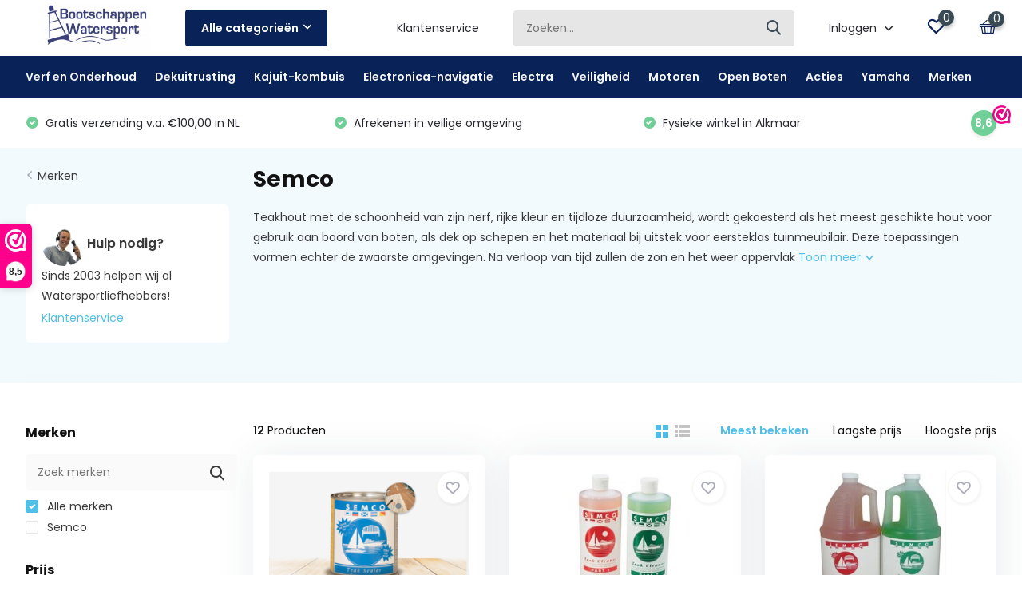

--- FILE ---
content_type: text/html;charset=utf-8
request_url: https://www.bootschappen.nl/brands/semco/
body_size: 55203
content:
<!doctype html>
<html lang="nl" class="">
	<head>
    

<script type="text/javascript">
window.dataLayer = window.dataLayer || [];
dataLayer.push({
  
 
ecomm_pagetype: "category",
ecomm_category: "Semco",
ecomm_prodid: "138404925,117819056,144048298,144565732,144563247,144048302,144565768,144171341,144048417,144563245,144563243,144563249",
ecomm_prodsku: "10424,QC,QC-1,10434,RESCUEKITCLEARTONE-3,QC-2,60994,00,RESCUEKITNATURAL,40764,RESCUEKITHONEYTONE-2,RESCUEKITGOLDTONE-1,RESCUEKITCLASSICBROWN-4",
ecomm_totalvalue: "1407.3",
 	currency: "eur"

});
</script>

<script>
window.dataLayer = window.dataLayer || [];
dataLayer.push({
visitorType: 'Not logged in',
visitorId: "",
CustomerId: "",
CustomerEmail: "",
CustomerFirstName: "",
CustomerLastName: "",
CustomerPhone: "",
CustomerOrdersCount: 0,
CustomerTotalSpent: 0
});
</script>

<script>
// <!-- Google Tag Manager -->
(function(w,d,s,l,i){w[l]=w[l]||[];w[l].push({'gtm.start':
new Date().getTime(),event:'gtm.js'});var f=d.getElementsByTagName(s)[0],
j=d.createElement(s),dl=l!='dataLayer'?'&l='+l:'';j.async=true;j.src=
'https://www.googletagmanager.com/gtm.js?id='+i+dl;f.parentNode.insertBefore(j,f);
})(window,document,'script','dataLayer','GTM-5S8XTN');
// <!-- End Google Tag Manager -->
</script>
        <meta charset="utf-8"/>
<!-- [START] 'blocks/head.rain' -->
<!--

  (c) 2008-2026 Lightspeed Netherlands B.V.
  http://www.lightspeedhq.com
  Generated: 20-01-2026 @ 00:19:49

-->
<link rel="canonical" href="https://www.bootschappen.nl/brands/semco/"/>
<link rel="alternate" href="https://www.bootschappen.nl/index.rss" type="application/rss+xml" title="Nieuwe producten"/>
<meta name="robots" content="noodp,noydir"/>
<meta name="google-site-verification" content="AB_oKDXWOrwtAOquNRs8sqNj0JLcT69xwLrWQxHULj0"/>
<meta name="google-site-verification" content="6v0nM_CNbsdVz1yFtpguoz5sV044uEaxpsQbapdqFgg"/>
<meta property="og:url" content="https://www.bootschappen.nl/brands/semco/?source=facebook"/>
<meta property="og:site_name" content="Bootschappen Watersport"/>
<meta property="og:title" content="Semco"/>
<meta property="og:description" content="Teakhout met de schoonheid van zijn nerf, rijke kleur en tijdloze duurzaamheid, wordt gekoesterd als het meest geschikte hout voor gebruik aan boord van boten,"/>
<script>
(function(w,d,s,l,i){w[l]=w[l]||[];w[l].push({'gtm.start':
new Date().getTime(),event:'gtm.js'});var f=d.getElementsByTagName(s)[0],
j=d.createElement(s),dl=l!='dataLayer'?'&l='+l:'';j.async=true;j.src=
'https://www.googletagmanager.com/gtm.js?id='+i+dl;f.parentNode.insertBefore(j,f);
})(window,document,'script','dataLayer','GTM-5S8XTN');
</script>
<!--[if lt IE 9]>
<script src="https://cdn.webshopapp.com/assets/html5shiv.js?2025-02-20"></script>
<![endif]-->
<!-- [END] 'blocks/head.rain' -->
		<meta http-equiv="x-ua-compatible" content="ie=edge">
		<title>Semco</title>
		<meta name="description" content="Teakhout met de schoonheid van zijn nerf, rijke kleur en tijdloze duurzaamheid, wordt gekoesterd als het meest geschikte hout voor gebruik aan boord van boten,">
		<meta name="keywords" content="Semco, Watersport,bootonderhoud,antifouling,scheepsverf,dieselbacterie,accu,landvast,reddingsvest,reddingsvlot,noodsignalen,brandstoftank,drinkwatertank,zeilkleding,lenspomp,drinkwaterpomp,victron,mastervolt,zonnepanelen,<br />
raymarine, technautic, vict">
		<meta name="theme-color" content="#ffffff">
		<meta name="MobileOptimized" content="320">
		<meta name="HandheldFriendly" content="true">
		<meta name="viewport" content="width=device-width, initial-scale=1, initial-scale=1, minimum-scale=1, maximum-scale=1, user-scalable=no">
		<meta name="author" content="https://www.dmws.nl/">
		
		<link rel="preconnect" href="https://fonts.googleapis.com">
		<link rel="dns-prefetch" href="https://fonts.googleapis.com">
				<link rel="preconnect" href="//cdn.webshopapp.com/">
		<link rel="dns-prefetch" href="//cdn.webshopapp.com/">
    
    		<link rel="preload" href="https://fonts.googleapis.com/css?family=Poppins:300,400,500,600,700,800,900%7CPoppins:300,400,500,600,700,800,900&display=swap" as="style">
    <link rel="preload" href="https://cdn.webshopapp.com/shops/11913/themes/180791/assets/owl-carousel-min.css?20251201211801" as="style">
    <link rel="preload" href="https://cdn.webshopapp.com/shops/11913/themes/180791/assets/fancybox.css?20251201211801" as="style">
    <link rel="preload" href="https://cdn.webshopapp.com/shops/11913/themes/180791/assets/icomoon.css?20251201211801" as="style">
    <link rel="preload" href="https://cdn.webshopapp.com/shops/11913/themes/180791/assets/compete.css?20251201211801" as="style">
    <link rel="preload" href="https://cdn.webshopapp.com/shops/11913/themes/180791/assets/custom.css?20251201211801" as="style">
    
    <link rel="preload" href="https://cdn.webshopapp.com/shops/11913/themes/180791/assets/jquery-3-4-1-min.js?20251201211801" as="script">
    <link rel="preload" href="https://cdn.webshopapp.com/shops/11913/themes/180791/assets/jquery-ui.js?20251201211801" as="script">
    <link rel="preload" href="https://cdn.webshopapp.com/shops/11913/themes/180791/assets/js-cookie-min.js?20251201211801" as="script">
    <link rel="preload" href="https://cdn.webshopapp.com/shops/11913/themes/180791/assets/owl-carousel-min.js?20251201211801" as="script">
    <link rel="preload" href="https://cdn.webshopapp.com/shops/11913/themes/180791/assets/fancybox.js?20251201211801" as="script">
    <link rel="preload" href="https://cdn.webshopapp.com/shops/11913/themes/180791/assets/lazyload.js?20251201211801" as="script">
    <link rel="preload" href="https://cdn.webshopapp.com/assets/gui.js?2025-02-20" as="script">
    <link rel="preload" href="https://cdn.webshopapp.com/shops/11913/themes/180791/assets/script.js?20251201211801" as="script">
    <link rel="preload" href="https://cdn.webshopapp.com/shops/11913/themes/180791/assets/custom.js?20251201211801" as="script">
        
    <link href="https://fonts.googleapis.com/css?family=Poppins:300,400,500,600,700,800,900%7CPoppins:300,400,500,600,700,800,900&display=swap" rel="stylesheet" type="text/css">
    <link rel="stylesheet" href="https://cdn.webshopapp.com/shops/11913/themes/180791/assets/owl-carousel-min.css?20251201211801" type="text/css">
    <link rel="stylesheet" href="https://cdn.webshopapp.com/shops/11913/themes/180791/assets/fancybox.css?20251201211801" type="text/css">
    <link rel="stylesheet" href="https://cdn.webshopapp.com/shops/11913/themes/180791/assets/icomoon.css?20251201211801" type="text/css">
    <link rel="stylesheet" href="https://cdn.webshopapp.com/shops/11913/themes/180791/assets/compete.css?20251201211801" type="text/css">
    <link rel="stylesheet" href="https://cdn.webshopapp.com/shops/11913/themes/180791/assets/custom.css?20251201211801" type="text/css">
    
    <script src="https://cdn.webshopapp.com/shops/11913/themes/180791/assets/jquery-3-4-1-min.js?20251201211801"></script>

		<link rel="icon" type="image/x-icon" href="https://cdn.webshopapp.com/shops/11913/themes/180791/v/1575606/assets/favicon.ico?20221110145431">
		<link rel="apple-touch-icon" href="https://cdn.webshopapp.com/shops/11913/themes/180791/v/1575606/assets/favicon.ico?20221110145431">
    
    <meta name="msapplication-config" content="https://cdn.webshopapp.com/shops/11913/themes/180791/assets/browserconfig.xml?20251201211801">
<meta property="og:title" content="Semco">
<meta property="og:type" content="website"> 
<meta property="og:site_name" content="Bootschappen Watersport">
<meta property="og:url" content="https://www.bootschappen.nl/">
<meta property="og:image" content="https://cdn.webshopapp.com/shops/11913/themes/180791/v/2769930/assets/big-block-bg.jpg?20251201211801">
<meta name="twitter:title" content="Semco">
<meta name="twitter:description" content="Teakhout met de schoonheid van zijn nerf, rijke kleur en tijdloze duurzaamheid, wordt gekoesterd als het meest geschikte hout voor gebruik aan boord van boten,">
<meta name="twitter:site" content="Bootschappen Watersport">
<meta name="twitter:card" content="https://cdn.webshopapp.com/shops/11913/themes/180791/assets/logo.png?20251201211720">
<meta name="twitter:image" content="https://cdn.webshopapp.com/shops/11913/themes/180791/v/2769930/assets/big-block-bg.jpg?20251201211801">
<script type="application/ld+json">
  [
        {
      "@context": "http://schema.org/",
      "@type": "Organization",
      "url": "https://www.bootschappen.nl/",
      "name": "Bootschappen Watersport",
      "legalName": "Bootschappen Watersport",
      "description": "Teakhout met de schoonheid van zijn nerf, rijke kleur en tijdloze duurzaamheid, wordt gekoesterd als het meest geschikte hout voor gebruik aan boord van boten,",
      "logo": "https://cdn.webshopapp.com/shops/11913/themes/180791/assets/logo.png?20251201211720",
      "image": "https://cdn.webshopapp.com/shops/11913/themes/180791/v/2769930/assets/big-block-bg.jpg?20251201211801",
      "contactPoint": {
        "@type": "ContactPoint",
        "contactType": "Customer service",
        "telephone": "072 511 3021"
      },
      "address": {
        "@type": "PostalAddress",
        "streetAddress": "Kraspolderweg 4",
        "addressLocality": "Nederland",
        "postalCode": "1821 BW Alkmaar",
        "addressCountry": "NL"
      }
      ,
      "aggregateRating": {
          "@type": "AggregateRating",
          "bestRating": "10",          "worstRating": "1",
          "ratingValue": "8,6",          "reviewCount": "6.043",          "url":"https://www.webwinkelkeur.nl/webshop/Bootschappen-Watersport_2011"
      }
         
    },
    { 
      "@context": "http://schema.org", 
      "@type": "WebSite", 
      "url": "https://www.bootschappen.nl/", 
      "name": "Bootschappen Watersport",
      "description": "Teakhout met de schoonheid van zijn nerf, rijke kleur en tijdloze duurzaamheid, wordt gekoesterd als het meest geschikte hout voor gebruik aan boord van boten,",
      "author": [
        {
          "@type": "Organization",
          "url": "https://www.bootschappen.nl/",
          "name": "Bootschappen Watersport",
          "address": {
            "@type": "PostalAddress",
            "streetAddress": "Kraspolderweg 4",
            "addressLocality": "Alkmaar",
            "addressRegion": "NH",
            "postalCode": "1821 BW",
            "addressCountry": "NL"
          }
        }
      ]
    }
  ]
</script>    
	</head>
	<body>
    <!-- Google Tag Manager (noscript) --><noscript><iframe src="https://www.googletagmanager.com/ns.html?id=GTM-5S8XTN"
      height="0" width="0" style="display:none;visibility:hidden"></iframe></noscript><!-- End Google Tag Manager (noscript) --><ul class="hidden-data hidden"><li>11913</li><li>180791</li><li>ja</li><li>nl</li><li>live</li><li>info//bootschappen/nl</li><li>https://www.bootschappen.nl/</li></ul><header id="top" class="hide-on-scroll"><div class="top-wrap fixed default"><section class="main pos-r"><div class="container pos-r"><div class="d-flex align-center justify-between"><div class="d-flex align-center"><div id="mobile-menu-btn" class="d-none show-1000"><div class="hamburger"><span></span><span></span><span></span><span></span></div></div><a href="https://www.bootschappen.nl/account/login/" class="hidden show-575-flex"><i class="icon-login"></i></a><div id="logo" class="d-flex align-center"><a href="https://www.bootschappen.nl/" accesskey="h"><img class="hide-1000 desktop-logo" src="https://cdn.webshopapp.com/shops/11913/themes/180791/assets/logo.png?20251201211720" alt="Bootschappen Watersport" height="70" width="180" /><img class="d-none show-1000 mobile-logo" src="https://cdn.webshopapp.com/shops/11913/themes/180791/v/1575138/assets/logo-mobile.png?20221110131902" alt="Bootschappen Watersport" height="70" width="180" /></a><div id="catbtn" class="hide-1000 btn-wrap"><a href="https://www.bootschappen.nl/catalog/" class="btn">Alle categorieën <i class="icon-arrow-down"></i></a><div class="categorymenu"><div class="wrap d-flex"><ul class="maincategories"><li data-attribute="verf-en-onderhoud"><a href="https://www.bootschappen.nl/verf-en-onderhoud/">Verf en Onderhoud <i class="icon-arrow-right"></i></a></li><li data-attribute="dekuitrusting"><a href="https://www.bootschappen.nl/dekuitrusting/">Dekuitrusting <i class="icon-arrow-right"></i></a></li><li data-attribute="kajuit-kombuis"><a href="https://www.bootschappen.nl/kajuit-kombuis/">Kajuit-kombuis <i class="icon-arrow-right"></i></a></li><li data-attribute="electronica-navigatie"><a href="https://www.bootschappen.nl/electronica-navigatie/">Electronica-navigatie <i class="icon-arrow-right"></i></a></li><li data-attribute="electra"><a href="https://www.bootschappen.nl/electra/">Electra <i class="icon-arrow-right"></i></a></li><li data-attribute="veiligheid"><a href="https://www.bootschappen.nl/veiligheid/">Veiligheid <i class="icon-arrow-right"></i></a></li><li data-attribute="motoren"><a href="https://www.bootschappen.nl/motoren/">Motoren <i class="icon-arrow-right"></i></a></li><li data-attribute="open-boten"><a href="https://www.bootschappen.nl/open-boten/">Open Boten <i class="icon-arrow-right"></i></a></li><li data-attribute="acties"><a href="https://www.bootschappen.nl/acties/">Acties <i class="icon-arrow-right"></i></a></li><li data-attribute="yamaha"><a href="https://www.bootschappen.nl/yamaha/">Yamaha <i class="icon-arrow-right"></i></a></li></ul><div class="subcategories"><div class="wrapper" data-category="verf-en-onderhoud"><h4>Verf en Onderhoud</h4><ul><li class="sub"><a href="https://www.bootschappen.nl/verf-en-onderhoud/verf/">Verf</a></li><ul><li><a href="https://www.bootschappen.nl/verf-en-onderhoud/verf/antifouling/">Antifouling</a></li><li><a href="https://www.bootschappen.nl/verf-en-onderhoud/verf/blanke-lakken-en-olie/">Blanke lakken en olie</a></li><li><a href="https://www.bootschappen.nl/verf-en-onderhoud/verf/bootverven/">Bootverven</a></li><li><a href="https://www.bootschappen.nl/verf-en-onderhoud/verf/epoxy-verven/">Epoxy verven</a></li><li><a href="https://www.bootschappen.nl/verf-en-onderhoud/verf/ontvetters-en-verdunners/">Ontvetters en verdunners</a></li><li><a href="https://www.bootschappen.nl/verf-en-onderhoud/verf/primers/">Primers</a></li><li><a href="https://www.bootschappen.nl/verf-en-onderhoud/verf/teervervangers/">Teervervangers</a></li></ul></ul><ul><li class="sub"><a href="https://www.bootschappen.nl/verf-en-onderhoud/schoonmaken/">Schoonmaken</a></li><ul><li><a href="https://www.bootschappen.nl/verf-en-onderhoud/schoonmaken/bootborstels-en-stelen/">Bootborstels en stelen</a></li><li><a href="https://www.bootschappen.nl/verf-en-onderhoud/schoonmaken/industrie-reinigers/">Industrie reinigers</a></li><li><a href="https://www.bootschappen.nl/verf-en-onderhoud/schoonmaken/overige-toebehoren/">Overige toebehoren</a></li><li><a href="https://www.bootschappen.nl/verf-en-onderhoud/schoonmaken/reinigers/">Reinigers</a></li><li><a href="https://www.bootschappen.nl/verf-en-onderhoud/schoonmaken/teakonderhoud/">Teakonderhoud</a></li></ul></ul><ul><li class="sub"><a href="https://www.bootschappen.nl/verf-en-onderhoud/poetsen-en-polijsten/">Poetsen en polijsten</a></li><ul><li><a href="https://www.bootschappen.nl/verf-en-onderhoud/poetsen-en-polijsten/metaal-polijstmiddelen/">Metaal polijstmiddelen</a></li><li><a href="https://www.bootschappen.nl/verf-en-onderhoud/poetsen-en-polijsten/poetsdoeken/">Poetsdoeken</a></li><li><a href="https://www.bootschappen.nl/verf-en-onderhoud/poetsen-en-polijsten/poetspads-en-mateerschijven/">Poetspads en mateerschijven</a></li><li><a href="https://www.bootschappen.nl/verf-en-onderhoud/poetsen-en-polijsten/polijstmiddelen/">Polijstmiddelen</a></li><li><a href="https://www.bootschappen.nl/verf-en-onderhoud/poetsen-en-polijsten/wax/">Wax</a></li></ul></ul><ul><li class="sub"><a href="https://www.bootschappen.nl/verf-en-onderhoud/non-paint/">Non Paint</a></li><ul><li><a href="https://www.bootschappen.nl/verf-en-onderhoud/non-paint/afplaktape/">Afplaktape</a></li><li><a href="https://www.bootschappen.nl/verf-en-onderhoud/non-paint/kwasten/">Kwasten</a></li><li><a href="https://www.bootschappen.nl/verf-en-onderhoud/non-paint/mengbekers/">Mengbekers</a></li><li><a href="https://www.bootschappen.nl/verf-en-onderhoud/non-paint/overige/">Overige</a></li><li><a href="https://www.bootschappen.nl/verf-en-onderhoud/non-paint/persoonlijke-beschermingsmiddelen/">Persoonlijke beschermingsmiddelen</a></li><li><a href="https://www.bootschappen.nl/verf-en-onderhoud/non-paint/plamuurmessen/">Plamuurmessen</a></li><li><a href="https://www.bootschappen.nl/verf-en-onderhoud/non-paint/schuren-en-stralen/">Schuren en stralen</a></li><li><a href="https://www.bootschappen.nl/verf-en-onderhoud/non-paint/verfrollers-en-bakjes/">Verfrollers en bakjes</a></li></ul></ul><ul><li class="sub"><a href="https://www.bootschappen.nl/verf-en-onderhoud/herstel/">Herstel</a></li><ul><li><a href="https://www.bootschappen.nl/verf-en-onderhoud/herstel/bootkappen-reinigen/">Bootkappen reinigen</a></li><li><a href="https://www.bootschappen.nl/verf-en-onderhoud/herstel/lijmen-en-kitten/">Lijmen en kitten</a></li><li><a href="https://www.bootschappen.nl/verf-en-onderhoud/herstel/metaalbescherming/">Metaalbescherming</a></li><li><a href="https://www.bootschappen.nl/verf-en-onderhoud/herstel/plamuren-en-vullen/">Plamuren en vullen</a></li><li><a href="https://www.bootschappen.nl/verf-en-onderhoud/herstel/polyesteren/">Polyesteren</a></li><li><a href="https://www.bootschappen.nl/verf-en-onderhoud/herstel/roest-verwijderen/">Roest verwijderen</a></li></ul></ul></div><div class="wrapper" data-category="dekuitrusting"><h4>Dekuitrusting</h4><ul><li class="sub"><a href="https://www.bootschappen.nl/dekuitrusting/aanleggen-en-afmeren/">Aanleggen en afmeren</a></li><ul><li><a href="https://www.bootschappen.nl/dekuitrusting/aanleggen-en-afmeren/ankers/">Ankers</a></li><li><a href="https://www.bootschappen.nl/dekuitrusting/aanleggen-en-afmeren/ankerlijnen-en-kettingen/">Ankerlijnen en kettingen</a></li><li><a href="https://www.bootschappen.nl/dekuitrusting/aanleggen-en-afmeren/ankerlieren/">Ankerlieren</a></li><li><a href="https://www.bootschappen.nl/dekuitrusting/aanleggen-en-afmeren/pikhaken-en-haakstokken/">Pikhaken en haakstokken</a></li><li><a href="https://www.bootschappen.nl/dekuitrusting/aanleggen-en-afmeren/stootwillen-en-fenders/">Stootwillen en fenders</a></li><li><a href="https://www.bootschappen.nl/dekuitrusting/aanleggen-en-afmeren/aanleghengels/">Aanleghengels</a></li></ul></ul><ul><li class="sub"><a href="https://www.bootschappen.nl/dekuitrusting/beslag/">Beslag</a></li><ul><li><a href="https://www.bootschappen.nl/dekuitrusting/beslag/blokken/">Blokken</a></li><li><a href="https://www.bootschappen.nl/dekuitrusting/beslag/boegspriet/">Boegspriet</a></li><li><a href="https://www.bootschappen.nl/dekuitrusting/beslag/dekvuldoppen/">Dekvuldoppen</a></li><li><a href="https://www.bootschappen.nl/dekuitrusting/beslag/handrelingen/">Handrelingen</a></li><li><a href="https://www.bootschappen.nl/dekuitrusting/beslag/inspectieluiken/">Inspectieluiken</a></li><li><a href="https://www.bootschappen.nl/dekuitrusting/beslag/kikkers/">Kikkers</a></li><li><a href="https://www.bootschappen.nl/dekuitrusting/beslag/stuurstoelen/">Stuurstoelen</a></li><li><a href="https://www.bootschappen.nl/dekuitrusting/beslag/stuurwielen/">Stuurwielen</a></li></ul></ul><ul><li class="sub"><a href="https://www.bootschappen.nl/dekuitrusting/touwwerk-12479180/">Touwwerk</a></li><ul><li><a href="https://www.bootschappen.nl/dekuitrusting/touwwerk-12479180/landvasten/">Landvasten</a></li><li><a href="https://www.bootschappen.nl/dekuitrusting/touwwerk-12479180/landvastveren/">Landvastveren</a></li><li><a href="https://www.bootschappen.nl/dekuitrusting/touwwerk-12479180/overige-lijnen/">Overige lijnen</a></li><li><a href="https://www.bootschappen.nl/dekuitrusting/touwwerk-12479180/splitsgereedschap/">Splitsgereedschap</a></li><li><a href="https://www.bootschappen.nl/dekuitrusting/touwwerk-12479180/zeilbinders/">Zeilbinders</a></li><li><a href="https://www.bootschappen.nl/dekuitrusting/touwwerk-12479180/vallen-en-schoten/">Vallen en schoten</a></li></ul></ul><ul><li class="sub"><a href="https://www.bootschappen.nl/dekuitrusting/ijzerwaren/">IJzerwaren</a></li><ul><li><a href="https://www.bootschappen.nl/dekuitrusting/ijzerwaren/borstbouten-en-borgingen/">Borstbouten en borgingen</a></li><li><a href="https://www.bootschappen.nl/dekuitrusting/ijzerwaren/boutjes-en-moeren/">Boutjes en moeren</a></li><li><a href="https://www.bootschappen.nl/dekuitrusting/ijzerwaren/buiskapbeslag/">Buiskapbeslag</a></li></ul></ul><ul><li class="sub"><a href="https://www.bootschappen.nl/dekuitrusting/sluitingen/">Sluitingen</a></li><ul><li><a href="https://www.bootschappen.nl/dekuitrusting/sluitingen/d-sluitingen/">D-sluitingen</a></li><li><a href="https://www.bootschappen.nl/dekuitrusting/sluitingen/dekogen-en-puttingen/">Dekogen en puttingen</a></li><li><a href="https://www.bootschappen.nl/dekuitrusting/sluitingen/harpsluitingen/">Harpsluitingen</a></li><li><a href="https://www.bootschappen.nl/dekuitrusting/sluitingen/hang-en-sluitwerk/">Hang en sluitwerk</a></li><li><a href="https://www.bootschappen.nl/dekuitrusting/sluitingen/karabijnhaken/">Karabijnhaken</a></li><li><a href="https://www.bootschappen.nl/dekuitrusting/sluitingen/shackles/">Shackles</a></li><li><a href="https://www.bootschappen.nl/dekuitrusting/sluitingen/snapsluitingen/">Snapsluitingen</a></li><li><a href="https://www.bootschappen.nl/dekuitrusting/sluitingen/spanschroeven/">Spanschroeven</a></li><li><a href="https://www.bootschappen.nl/dekuitrusting/sluitingen/touwkouzen/">Touwkouzen</a></li><li><a href="https://www.bootschappen.nl/dekuitrusting/sluitingen/wartels/">Wartels</a></li></ul></ul><ul><li class="sub"><a href="https://www.bootschappen.nl/dekuitrusting/vlaggen-12479200/">Vlaggen</a></li><ul><li><a href="https://www.bootschappen.nl/dekuitrusting/vlaggen-12479200/vlaggenstokhouders/">Vlaggenstokhouders</a></li><li><a href="https://www.bootschappen.nl/dekuitrusting/vlaggen-12479200/vlaggenstok/">Vlaggenstok</a></li><li><a href="https://www.bootschappen.nl/dekuitrusting/vlaggen-12479200/vlaggen/">Vlaggen</a></li></ul></ul><ul><li class="sub"><a href="https://www.bootschappen.nl/dekuitrusting/overige/">Overige</a></li><ul><li><a href="https://www.bootschappen.nl/dekuitrusting/overige/dekluiken/">Dekluiken</a></li><li><a href="https://www.bootschappen.nl/dekuitrusting/overige/dekvuldoppen/">Dekvuldoppen</a></li><li><a href="https://www.bootschappen.nl/dekuitrusting/overige/helmstokverlengers/">Helmstokverlengers</a></li><li><a href="https://www.bootschappen.nl/dekuitrusting/overige/kuiptent-of-giektent/">Kuiptent of giektent</a></li><li><a href="https://www.bootschappen.nl/dekuitrusting/overige/railingbeslag/">Railingbeslag</a></li><li><a href="https://www.bootschappen.nl/dekuitrusting/overige/ruitenwissers/">Ruitenwissers</a></li><li><a href="https://www.bootschappen.nl/dekuitrusting/overige/siermasten/">Siermasten</a></li><li><a href="https://www.bootschappen.nl/dekuitrusting/overige/windvanen/">Windvanen</a></li><li><a href="https://www.bootschappen.nl/dekuitrusting/overige/zwemtrappen/">Zwemtrappen</a></li></ul></ul><ul><li class="sub"><a href="https://www.bootschappen.nl/dekuitrusting/tuigage/">Tuigage</a></li><ul><li><a href="https://www.bootschappen.nl/dekuitrusting/tuigage/lieren/">Lieren</a></li><li><a href="https://www.bootschappen.nl/dekuitrusting/tuigage/organizers/">Organizers</a></li><li><a href="https://www.bootschappen.nl/dekuitrusting/tuigage/valstoppers/">Valstoppers</a></li><li><a href="https://www.bootschappen.nl/dekuitrusting/tuigage/mastbeslag/">Mastbeslag</a></li><li><a href="https://www.bootschappen.nl/dekuitrusting/tuigage/rails-en-sledes/">Rails en sledes</a></li></ul></ul></div><div class="wrapper" data-category="kajuit-kombuis"><h4>Kajuit-kombuis</h4><ul><li class="sub"><a href="https://www.bootschappen.nl/kajuit-kombuis/comfort-aan-boord/">Comfort aan boord</a></li><ul><li><a href="https://www.bootschappen.nl/kajuit-kombuis/comfort-aan-boord/bbq/">BBQ</a></li><li><a href="https://www.bootschappen.nl/kajuit-kombuis/comfort-aan-boord/blue-performance/">Blue Performance</a></li><li><a href="https://www.bootschappen.nl/kajuit-kombuis/comfort-aan-boord/bootkussens/">Bootkussens</a></li><li><a href="https://www.bootschappen.nl/kajuit-kombuis/comfort-aan-boord/dekdouche/">Dekdouche</a></li><li><a href="https://www.bootschappen.nl/kajuit-kombuis/comfort-aan-boord/tafellampen/">Tafellampen</a></li><li><a href="https://www.bootschappen.nl/kajuit-kombuis/comfort-aan-boord/tafels-en-stoelen/">Tafels en stoelen</a></li></ul></ul><ul><li class="sub"><a href="https://www.bootschappen.nl/kajuit-kombuis/klimaat/">Klimaat</a></li><ul><li><a href="https://www.bootschappen.nl/kajuit-kombuis/klimaat/dekventilatoren/">Dekventilatoren</a></li><li><a href="https://www.bootschappen.nl/kajuit-kombuis/klimaat/luchthappers-en-doradeboxen/">Luchthappers en doradeboxen</a></li><li><a href="https://www.bootschappen.nl/kajuit-kombuis/klimaat/patrijspoorten/">Patrijspoorten</a></li><li><a href="https://www.bootschappen.nl/kajuit-kombuis/klimaat/raamrubbers/">Raamrubbers</a></li><li><a href="https://www.bootschappen.nl/kajuit-kombuis/klimaat/verwarming/">Verwarming</a></li><li><a href="https://www.bootschappen.nl/kajuit-kombuis/klimaat/ventilatieroosters/">Ventilatieroosters</a></li></ul></ul><ul><li class="sub"><a href="https://www.bootschappen.nl/kajuit-kombuis/decoratie/">Decoratie</a></li><ul><li><a href="https://www.bootschappen.nl/kajuit-kombuis/decoratie/sleutelhangers/">Sleutelhangers</a></li><li><a href="https://www.bootschappen.nl/kajuit-kombuis/decoratie/scheepsklokken/">Scheepsklokken</a></li><li><a href="https://www.bootschappen.nl/kajuit-kombuis/decoratie/scheepsservies/">Scheepsservies</a></li><li><a href="https://www.bootschappen.nl/kajuit-kombuis/decoratie/teakhout-onderdelen/">Teakhout onderdelen</a></li><li><a href="https://www.bootschappen.nl/kajuit-kombuis/decoratie/vloermatten/">Vloermatten</a></li></ul></ul><ul><li class="sub"><a href="https://www.bootschappen.nl/kajuit-kombuis/sanitair/">Sanitair</a></li><ul><li><a href="https://www.bootschappen.nl/kajuit-kombuis/sanitair/boilers/">Boilers</a></li><li><a href="https://www.bootschappen.nl/kajuit-kombuis/sanitair/douches/">Douches</a></li><li><a href="https://www.bootschappen.nl/kajuit-kombuis/sanitair/sanitairslang/">Sanitairslang</a></li><li><a href="https://www.bootschappen.nl/kajuit-kombuis/sanitair/wasbakken/">Wasbakken</a></li></ul></ul><ul><li class="sub"><a href="https://www.bootschappen.nl/kajuit-kombuis/koeling-12486605/">Koeling</a></li><ul><li><a href="https://www.bootschappen.nl/kajuit-kombuis/koeling-12486605/accessoires/">Accessoires</a></li><li><a href="https://www.bootschappen.nl/kajuit-kombuis/koeling-12486605/koelboxen/">Koelboxen</a></li><li><a href="https://www.bootschappen.nl/kajuit-kombuis/koeling-12486605/koelkasten/">Koelkasten</a></li><li><a href="https://www.bootschappen.nl/kajuit-kombuis/koeling-12486605/koellades/">Koellades</a></li><li><a href="https://www.bootschappen.nl/kajuit-kombuis/koeling-12486605/koeltassen/">Koeltassen</a></li></ul></ul><ul><li class="sub"><a href="https://www.bootschappen.nl/kajuit-kombuis/kombuis/">Kombuis</a></li><ul><li><a href="https://www.bootschappen.nl/kajuit-kombuis/kombuis/koffiezetters/">Koffiezetters</a></li><li><a href="https://www.bootschappen.nl/kajuit-kombuis/kombuis/koken-en-afzuigen/">Koken en afzuigen</a></li><li><a href="https://www.bootschappen.nl/kajuit-kombuis/kombuis/ovens/">Ovens</a></li><li><a href="https://www.bootschappen.nl/kajuit-kombuis/kombuis/prullenbak-flextrash/">Prullenbak/ Flextrash</a></li><li><a href="https://www.bootschappen.nl/kajuit-kombuis/kombuis/slapen/">Slapen</a></li><li><a href="https://www.bootschappen.nl/kajuit-kombuis/kombuis/wasmachines/">Wasmachines</a></li></ul></ul><ul><li class="sub"><a href="https://www.bootschappen.nl/kajuit-kombuis/drinkwater/">Drinkwater</a></li><ul><li><a href="https://www.bootschappen.nl/kajuit-kombuis/drinkwater/complete-watersystemen/">Complete watersystemen</a></li><li><a href="https://www.bootschappen.nl/kajuit-kombuis/drinkwater/drinkwaterpompen/">Drinkwaterpompen</a></li><li><a href="https://www.bootschappen.nl/kajuit-kombuis/drinkwater/drinkwaterslang/">Drinkwaterslang</a></li><li><a href="https://www.bootschappen.nl/kajuit-kombuis/drinkwater/tankgevers/">Tankgevers</a></li><li><a href="https://www.bootschappen.nl/kajuit-kombuis/drinkwater/watertanks/">Watertanks</a></li><li><a href="https://www.bootschappen.nl/kajuit-kombuis/drinkwater/waterreinigers/">Waterreinigers</a></li></ul></ul><ul><li class="sub"><a href="https://www.bootschappen.nl/kajuit-kombuis/vuilwater/">Vuilwater</a></li><ul><li><a href="https://www.bootschappen.nl/kajuit-kombuis/vuilwater/dekvuldoppen/">Dekvuldoppen</a></li><li><a href="https://www.bootschappen.nl/kajuit-kombuis/vuilwater/verdeelkranen/">Verdeelkranen</a></li><li><a href="https://www.bootschappen.nl/kajuit-kombuis/vuilwater/vuilwatertank-reinigers/">Vuilwatertank reinigers</a></li><li><a href="https://www.bootschappen.nl/kajuit-kombuis/vuilwater/vuilwaterpompen/">Vuilwaterpompen</a></li><li><a href="https://www.bootschappen.nl/kajuit-kombuis/vuilwater/vuilwatertanks/">Vuilwatertanks</a></li></ul></ul><ul><li class="sub"><a href="https://www.bootschappen.nl/kajuit-kombuis/gas/">Gas</a></li><ul><li><a href="https://www.bootschappen.nl/kajuit-kombuis/gas/drukregelaars/">Drukregelaars</a></li><li><a href="https://www.bootschappen.nl/kajuit-kombuis/gas/koppelingen/">Koppelingen</a></li><li><a href="https://www.bootschappen.nl/kajuit-kombuis/gas/overige-toebehoren/">Overige toebehoren</a></li><li><a href="https://www.bootschappen.nl/kajuit-kombuis/gas/slangen/">Slangen</a></li></ul></ul><ul><li class="sub"><a href="https://www.bootschappen.nl/kajuit-kombuis/toilet/">Toilet</a></li><ul><li><a href="https://www.bootschappen.nl/kajuit-kombuis/toilet/chemische-toiletten/">Chemische toiletten</a></li><li><a href="https://www.bootschappen.nl/kajuit-kombuis/toilet/elektrische-toiletten/">Elektrische toiletten</a></li><li><a href="https://www.bootschappen.nl/kajuit-kombuis/toilet/handpomp-toiletten/">Handpomp toiletten</a></li><li><a href="https://www.bootschappen.nl/kajuit-kombuis/toilet/ombouwsets/">Ombouwsets</a></li><li><a href="https://www.bootschappen.nl/kajuit-kombuis/toilet/toilet-toebehoren/">Toilet toebehoren</a></li></ul></ul></div><div class="wrapper" data-category="electronica-navigatie"><h4>Electronica-navigatie</h4><ul><li class="sub"><a href="https://www.bootschappen.nl/electronica-navigatie/audio/">Audio</a></li><ul><li><a href="https://www.bootschappen.nl/electronica-navigatie/audio/radios/">Radio&#039;s</a></li><li><a href="https://www.bootschappen.nl/electronica-navigatie/audio/speakers/">Speakers</a></li><li><a href="https://www.bootschappen.nl/electronica-navigatie/audio/subwoofers/">Subwoofers</a></li><li><a href="https://www.bootschappen.nl/electronica-navigatie/audio/radiosets/">Radiosets</a></li><li><a href="https://www.bootschappen.nl/electronica-navigatie/audio/versterkers/">Versterkers</a></li><li><a href="https://www.bootschappen.nl/electronica-navigatie/audio/toebehoren/">Toebehoren</a></li></ul></ul><ul><li class="sub"><a href="https://www.bootschappen.nl/electronica-navigatie/marifoons/">Marifoons</a></li><ul><li><a href="https://www.bootschappen.nl/electronica-navigatie/marifoons/antennes/">Antennes</a></li><li><a href="https://www.bootschappen.nl/electronica-navigatie/marifoons/handheld-marifoons/">Handheld marifoons</a></li><li><a href="https://www.bootschappen.nl/electronica-navigatie/marifoons/marifoonkabel-aansluitmateriaal/">Marifoonkabel + aansluitmateriaal</a></li><li><a href="https://www.bootschappen.nl/electronica-navigatie/marifoons/vaste-marifoons/">Vaste marifoons</a></li></ul></ul><ul><li class="sub"><a href="https://www.bootschappen.nl/electronica-navigatie/communicatie/">Communicatie</a></li><ul><li><a href="https://www.bootschappen.nl/electronica-navigatie/communicatie/ais/">AIS</a></li><li><a href="https://www.bootschappen.nl/electronica-navigatie/communicatie/antennes/">Antennes</a></li><li><a href="https://www.bootschappen.nl/electronica-navigatie/communicatie/nmea2000/">NMEA2000</a></li><li><a href="https://www.bootschappen.nl/electronica-navigatie/communicatie/radars/">Radars</a></li><li><a href="https://www.bootschappen.nl/electronica-navigatie/communicatie/satelliet-communicatie/">Satelliet communicatie</a></li><li><a href="https://www.bootschappen.nl/electronica-navigatie/communicatie/wifi-aan-boord/">WIFI aan boord</a></li></ul></ul><ul><li class="sub"><a href="https://www.bootschappen.nl/electronica-navigatie/mfds-en-fishfinders/">MFD&#039;s en fishfinders</a></li><ul><li><a href="https://www.bootschappen.nl/electronica-navigatie/mfds-en-fishfinders/digitale-kaarten/">Digitale kaarten</a></li><li><a href="https://www.bootschappen.nl/electronica-navigatie/mfds-en-fishfinders/fishfinders/">Fishfinders</a></li><li><a href="https://www.bootschappen.nl/electronica-navigatie/mfds-en-fishfinders/kaartplotters/">Kaartplotters</a></li><li><a href="https://www.bootschappen.nl/electronica-navigatie/mfds-en-fishfinders/multifunctionele-displays-mfd/">Multifunctionele displays (MFD)</a></li><li><a href="https://www.bootschappen.nl/electronica-navigatie/mfds-en-fishfinders/transducers/">Transducers</a></li></ul></ul><ul><li class="sub"><a href="https://www.bootschappen.nl/electronica-navigatie/boeken-en-kaarten/">Boeken en kaarten</a></li><ul><li><a href="https://www.bootschappen.nl/electronica-navigatie/boeken-en-kaarten/almanak/">Almanak</a></li><li><a href="https://www.bootschappen.nl/electronica-navigatie/boeken-en-kaarten/getijdenboek/">Getijdenboek</a></li><li><a href="https://www.bootschappen.nl/electronica-navigatie/boeken-en-kaarten/hydrografische-kaarten/">Hydrografische kaarten</a></li><li><a href="https://www.bootschappen.nl/electronica-navigatie/boeken-en-kaarten/imrays/">Imray&#039;s</a></li><li><a href="https://www.bootschappen.nl/electronica-navigatie/boeken-en-kaarten/lesmateriaal/">Lesmateriaal</a></li><li><a href="https://www.bootschappen.nl/electronica-navigatie/boeken-en-kaarten/logboeken/">Logboeken</a></li><li><a href="https://www.bootschappen.nl/electronica-navigatie/boeken-en-kaarten/passers-en-plotters/">Passers en plotters</a></li><li><a href="https://www.bootschappen.nl/electronica-navigatie/boeken-en-kaarten/vaarwijzers/">Vaarwijzers</a></li><li><a href="https://www.bootschappen.nl/electronica-navigatie/boeken-en-kaarten/waterkaarten-anwb/">Waterkaarten ANWB</a></li><li><a href="https://www.bootschappen.nl/electronica-navigatie/boeken-en-kaarten/watersportboeken/">Watersportboeken</a></li></ul></ul><ul><li class="sub"><a href="https://www.bootschappen.nl/electronica-navigatie/navigatieapparatuur/">Navigatieapparatuur</a></li><ul><li><a href="https://www.bootschappen.nl/electronica-navigatie/navigatieapparatuur/cameras/">Camera&#039;s</a></li><li><a href="https://www.bootschappen.nl/electronica-navigatie/navigatieapparatuur/diepte-snelheid-en-windmeters/">Diepte, snelheid en windmeters</a></li><li><a href="https://www.bootschappen.nl/electronica-navigatie/navigatieapparatuur/navigatie-op-computer/">Navigatie op computer</a></li><li><a href="https://www.bootschappen.nl/electronica-navigatie/navigatieapparatuur/kompassen/">Kompassen</a></li><li><a href="https://www.bootschappen.nl/electronica-navigatie/navigatieapparatuur/verrekijkers/">Verrekijkers</a></li><li><a href="https://www.bootschappen.nl/electronica-navigatie/navigatieapparatuur/stuurautomaten/">Stuurautomaten</a></li><li><a href="https://www.bootschappen.nl/electronica-navigatie/navigatieapparatuur/rokk-tablet-telefoonhouders/">ROKK Tablet / Telefoonhouders</a></li></ul></ul></div><div class="wrapper" data-category="electra"><h4>Electra</h4><ul><li class="sub"><a href="https://www.bootschappen.nl/electra/aansluitmateriaal/">Aansluitmateriaal</a></li><ul><li><a href="https://www.bootschappen.nl/electra/aansluitmateriaal/elektrakabels/">Elektrakabels</a></li><li><a href="https://www.bootschappen.nl/electra/aansluitmateriaal/accukabels/">Accukabels</a></li><li><a href="https://www.bootschappen.nl/electra/aansluitmateriaal/schakelpanelen/">Schakelpanelen</a></li><li><a href="https://www.bootschappen.nl/electra/aansluitmateriaal/stopcontacten/">Stopcontacten</a></li><li><a href="https://www.bootschappen.nl/electra/aansluitmateriaal/dekdoorvoeren/">Dekdoorvoeren</a></li><li><a href="https://www.bootschappen.nl/electra/aansluitmateriaal/stekkers/">Stekkers</a></li><li><a href="https://www.bootschappen.nl/electra/aansluitmateriaal/zekeringen/">Zekeringen</a></li><li><a href="https://www.bootschappen.nl/electra/aansluitmateriaal/zekeringhouders/">Zekeringhouders</a></li></ul></ul><ul><li class="sub"><a href="https://www.bootschappen.nl/electra/verlichting/">Verlichting</a></li><ul><li><a href="https://www.bootschappen.nl/electra/verlichting/dekverlichting/">Dekverlichting</a></li><li><a href="https://www.bootschappen.nl/electra/verlichting/zaklantaarns/">Zaklantaarns</a></li><li><a href="https://www.bootschappen.nl/electra/verlichting/interieurverlichting/">Interieurverlichting</a></li><li><a href="https://www.bootschappen.nl/electra/verlichting/onderwaterverlichting/">Onderwaterverlichting</a></li><li><a href="https://www.bootschappen.nl/electra/verlichting/navigatieverlichting/">Navigatieverlichting</a></li><li><a href="https://www.bootschappen.nl/electra/verlichting/looplampen/">Looplampen</a></li><li><a href="https://www.bootschappen.nl/electra/verlichting/kuipverlichting/">Kuipverlichting</a></li><li><a href="https://www.bootschappen.nl/electra/verlichting/zoeklichten/">Zoeklichten</a></li><li><a href="https://www.bootschappen.nl/electra/verlichting/led-vervangingslampen/">LED vervangingslampen</a></li></ul></ul><ul><li class="sub"><a href="https://www.bootschappen.nl/electra/laden-en-omvormen/">Laden en omvormen</a></li><ul><li><a href="https://www.bootschappen.nl/electra/laden-en-omvormen/acculaders/">Acculaders</a></li><li><a href="https://www.bootschappen.nl/electra/laden-en-omvormen/omvormers/">Omvormers</a></li><li><a href="https://www.bootschappen.nl/electra/laden-en-omvormen/dc-dc-omvormers/">DC/DC omvormers</a></li><li><a href="https://www.bootschappen.nl/electra/laden-en-omvormen/lader-omvormer-combinaties/">Lader/ omvormer combinaties</a></li><li><a href="https://www.bootschappen.nl/electra/laden-en-omvormen/scheidingstransformatoren/">Scheidingstransformatoren</a></li></ul></ul><ul><li class="sub"><a href="https://www.bootschappen.nl/electra/accu/">Accu</a></li><ul><li><a href="https://www.bootschappen.nl/electra/accu/accus/">Accu&#039;s</a></li><li><a href="https://www.bootschappen.nl/electra/accu/accubewaking/">Accubewaking</a></li><li><a href="https://www.bootschappen.nl/electra/accu/hoofdstroomschakelaars/">Hoofdstroomschakelaars</a></li><li><a href="https://www.bootschappen.nl/electra/accu/walstroom/">Walstroom</a></li><li><a href="https://www.bootschappen.nl/electra/accu/laadstroomverdelers/">Laadstroomverdelers</a></li><li><a href="https://www.bootschappen.nl/electra/accu/bms-systemen/">BMS Systemen</a></li><li><a href="https://www.bootschappen.nl/electra/accu/accubakken/">Accubakken</a></li><li><a href="https://www.bootschappen.nl/electra/accu/accuwater/">Accuwater</a></li><li><a href="https://www.bootschappen.nl/electra/accu/accupoolklemmen/">Accupoolklemmen</a></li></ul></ul><ul><li class="sub"><a href="https://www.bootschappen.nl/electra/opwekken/">Opwekken</a></li><ul><li><a href="https://www.bootschappen.nl/electra/opwekken/zonnepanelen/">Zonnepanelen</a></li><li><a href="https://www.bootschappen.nl/electra/opwekken/generatoren/">Generatoren</a></li><li><a href="https://www.bootschappen.nl/electra/opwekken/hydrogeneratoren/">Hydrogeneratoren</a></li><li><a href="https://www.bootschappen.nl/electra/opwekken/windgeneratoren/">Windgeneratoren</a></li><li><a href="https://www.bootschappen.nl/electra/opwekken/zonnepanelen-accessoires/">Zonnepanelen accessoires</a></li></ul></ul><ul><li class="sub"><a href="https://www.bootschappen.nl/electra/overige/">Overige</a></li><ul><li><a href="https://www.bootschappen.nl/electra/overige/losse-batterijen/">Losse batterijen</a></li><li><a href="https://www.bootschappen.nl/electra/overige/powerbanks-en-jumpstarters/">Powerbanks en jumpstarters</a></li></ul></ul></div><div class="wrapper" data-category="veiligheid"><h4>Veiligheid</h4><ul><li class="sub"><a href="https://www.bootschappen.nl/veiligheid/bootbeveiliging/">Bootbeveiliging</a></li><ul><li><a href="https://www.bootschappen.nl/veiligheid/bootbeveiliging/ankerplaten/">Ankerplaten</a></li><li><a href="https://www.bootschappen.nl/veiligheid/bootbeveiliging/beugelsloten/">Beugelsloten</a></li><li><a href="https://www.bootschappen.nl/veiligheid/bootbeveiliging/buitenboordmotorsloten/">Buitenboordmotorsloten</a></li><li><a href="https://www.bootschappen.nl/veiligheid/bootbeveiliging/gps-trackers/">GPS trackers</a></li><li><a href="https://www.bootschappen.nl/veiligheid/bootbeveiliging/hangsloten/">Hangsloten</a></li><li><a href="https://www.bootschappen.nl/veiligheid/bootbeveiliging/kabel-en-kettingsloten/">Kabel en kettingsloten</a></li><li><a href="https://www.bootschappen.nl/veiligheid/bootbeveiliging/trailersloten/">Trailersloten</a></li></ul></ul><ul><li class="sub"><a href="https://www.bootschappen.nl/veiligheid/noodsignalen/">Noodsignalen</a></li><ul><li><a href="https://www.bootschappen.nl/veiligheid/noodsignalen/drijfankers/">Drijfankers</a></li><li><a href="https://www.bootschappen.nl/veiligheid/noodsignalen/houten-pluggen/">Houten pluggen</a></li><li><a href="https://www.bootschappen.nl/veiligheid/noodsignalen/noodvuurwerk/">Noodvuurwerk</a></li><li><a href="https://www.bootschappen.nl/veiligheid/noodsignalen/noodsignalen-op-batterij/">Noodsignalen op batterij</a></li><li><a href="https://www.bootschappen.nl/veiligheid/noodsignalen/scheepshoorns/">Scheepshoorns</a></li></ul></ul><ul><li class="sub"><a href="https://www.bootschappen.nl/veiligheid/reddingsvesten/">Reddingsvesten</a></li><ul><li><a href="https://www.bootschappen.nl/veiligheid/reddingsvesten/automatische-vesten/">Automatische vesten</a></li><li><a href="https://www.bootschappen.nl/veiligheid/reddingsvesten/dierenvesten/">Dierenvesten </a></li><li><a href="https://www.bootschappen.nl/veiligheid/reddingsvesten/kindervesten/">Kindervesten</a></li><li><a href="https://www.bootschappen.nl/veiligheid/reddingsvesten/lifelines/">Lifelines</a></li><li><a href="https://www.bootschappen.nl/veiligheid/reddingsvesten/persoonlijke-verlichting/">Persoonlijke verlichting</a></li><li><a href="https://www.bootschappen.nl/veiligheid/reddingsvesten/vaste-stof-vesten/">Vaste stof vesten</a></li><li><a href="https://www.bootschappen.nl/veiligheid/reddingsvesten/vervangingspatronen/">Vervangingspatronen</a></li></ul></ul><ul><li class="sub"><a href="https://www.bootschappen.nl/veiligheid/reddingsmiddelen/">Reddingsmiddelen</a></li><ul><li><a href="https://www.bootschappen.nl/veiligheid/reddingsmiddelen/ankerballen-en-seinkegels/">Ankerballen en seinkegels</a></li><li><a href="https://www.bootschappen.nl/veiligheid/reddingsmiddelen/brandblussers/">Brandblussers</a></li><li><a href="https://www.bootschappen.nl/veiligheid/reddingsmiddelen/ehbo-sets/">EHBO sets</a></li><li><a href="https://www.bootschappen.nl/veiligheid/reddingsmiddelen/joons/">Joons</a></li><li><a href="https://www.bootschappen.nl/veiligheid/reddingsmiddelen/radarreflectoren/">Radarreflectoren</a></li><li><a href="https://www.bootschappen.nl/veiligheid/reddingsmiddelen/reddingsvlotten/">Reddingsvlotten</a></li><li><a href="https://www.bootschappen.nl/veiligheid/reddingsmiddelen/reddingsboeien/">Reddingsboeien</a></li><li><a href="https://www.bootschappen.nl/veiligheid/reddingsmiddelen/veiligheidsladder/">Veiligheidsladder</a></li><li><a href="https://www.bootschappen.nl/veiligheid/reddingsmiddelen/zeilmessen/">Zeilmessen</a></li><li><a href="https://www.bootschappen.nl/veiligheid/reddingsmiddelen/zeilreparatie/">Zeilreparatie</a></li></ul></ul><ul><li class="sub"><a href="https://www.bootschappen.nl/veiligheid/overige/">Overige</a></li><ul><li><a href="https://www.bootschappen.nl/veiligheid/overige/hellingmeters/">Hellingmeters</a></li><li><a href="https://www.bootschappen.nl/veiligheid/overige/horloges/">Horloges</a></li><li><a href="https://www.bootschappen.nl/veiligheid/overige/zeilkleding/">Zeilkleding</a></li><li><a href="https://www.bootschappen.nl/veiligheid/overige/wedstrijdboeien/">Wedstrijdboeien</a></li><li><a href="https://www.bootschappen.nl/veiligheid/overige/op-en-afstaphulp/">Op -en afstaphulp</a></li></ul></ul></div><div class="wrapper" data-category="motoren"><h4>Motoren</h4><ul><li class="sub"><a href="https://www.bootschappen.nl/motoren/anodes/">Anodes</a></li><ul><li><a href="https://www.bootschappen.nl/motoren/anodes/aluminium-anodes/">Aluminium anodes</a></li><li><a href="https://www.bootschappen.nl/motoren/anodes/zink-anodes/">Zink anodes</a></li><li><a href="https://www.bootschappen.nl/motoren/anodes/magnesium-anodes/">Magnesium anodes</a></li><li><a href="https://www.bootschappen.nl/motoren/anodes/saildrive-anodes/">Saildrive anodes</a></li><li><a href="https://www.bootschappen.nl/motoren/anodes/romp-anodes/">Romp anodes</a></li><li><a href="https://www.bootschappen.nl/motoren/anodes/boegschroef-anodes/">Boegschroef anodes</a></li><li><a href="https://www.bootschappen.nl/motoren/anodes/buitenboordmotor-anodes/">Buitenboordmotor anodes</a></li></ul></ul><ul><li class="sub"><a href="https://www.bootschappen.nl/motoren/boegschroeven/">Boegschroeven</a></li><ul><li><a href="https://www.bootschappen.nl/motoren/boegschroeven/tunnels/">Tunnels</a></li><li><a href="https://www.bootschappen.nl/motoren/boegschroeven/proportionele-boegschroeven/">Proportionele boegschroeven</a></li><li><a href="https://www.bootschappen.nl/motoren/boegschroeven/boegschroeven/">Boegschroeven</a></li><li><a href="https://www.bootschappen.nl/motoren/boegschroeven/boegschroefpanelen/">Boegschroefpanelen</a></li></ul></ul><ul><li class="sub"><a href="https://www.bootschappen.nl/motoren/brandstof/">Brandstof</a></li><ul><li><a href="https://www.bootschappen.nl/motoren/brandstof/dieselbescherming/">Dieselbescherming</a></li><li><a href="https://www.bootschappen.nl/motoren/brandstof/benzine-additieven/">Benzine additieven</a></li><li><a href="https://www.bootschappen.nl/motoren/brandstof/brandstoftanks/">Brandstoftanks</a></li><li><a href="https://www.bootschappen.nl/motoren/brandstof/tankgevers/">Tankgevers</a></li></ul></ul><ul><li class="sub"><a href="https://www.bootschappen.nl/motoren/schroefas/">Schroefas</a></li><ul><li><a href="https://www.bootschappen.nl/motoren/schroefas/vetkoord/">Vetkoord</a></li><li><a href="https://www.bootschappen.nl/motoren/schroefas/schroefassen/">Schroefassen</a></li><li><a href="https://www.bootschappen.nl/motoren/schroefas/complete-systemen/">Complete systemen</a></li><li><a href="https://www.bootschappen.nl/motoren/schroefas/lagers/">Lagers</a></li><li><a href="https://www.bootschappen.nl/motoren/schroefas/waterdichte-seals/">Waterdichte seals</a></li><li><a href="https://www.bootschappen.nl/motoren/schroefas/schroefasvet/">Schroefasvet</a></li><li><a href="https://www.bootschappen.nl/motoren/schroefas/koppelingen/">Koppelingen</a></li></ul></ul><ul><li class="sub"><a href="https://www.bootschappen.nl/motoren/pompen/">Pompen</a></li><ul><li><a href="https://www.bootschappen.nl/motoren/pompen/dekwaspompen/">Dekwaspompen</a></li><li><a href="https://www.bootschappen.nl/motoren/pompen/bilgepompen/">Bilgepompen</a></li><li><a href="https://www.bootschappen.nl/motoren/pompen/vuilwaterpompen/">Vuilwaterpompen</a></li></ul></ul><ul><li class="sub"><a href="https://www.bootschappen.nl/motoren/motoren/">Motoren</a></li><ul><li><a href="https://www.bootschappen.nl/motoren/motoren/inboard-motoren/">Inboard motoren</a></li><li><a href="https://www.bootschappen.nl/motoren/motoren/inboard-elektra-motoren/">Inboard elektra motoren</a></li><li><a href="https://www.bootschappen.nl/motoren/motoren/elektrische-buitenboordmotoren/">Elektrische buitenboordmotoren</a></li><li><a href="https://www.bootschappen.nl/motoren/motoren/buitenboordmotoren/">Buitenboordmotoren</a></li></ul></ul><ul><li class="sub"><a href="https://www.bootschappen.nl/motoren/slangen/">Slangen</a></li><ul><li><a href="https://www.bootschappen.nl/motoren/slangen/drinkwaterslangen/">Drinkwaterslangen</a></li><li><a href="https://www.bootschappen.nl/motoren/slangen/uitlaatslangen/">Uitlaatslangen</a></li><li><a href="https://www.bootschappen.nl/motoren/slangen/brandstofslangen/">Brandstofslangen</a></li><li><a href="https://www.bootschappen.nl/motoren/slangen/sanitairslangen/">Sanitairslangen</a></li><li><a href="https://www.bootschappen.nl/motoren/slangen/slangklemmen/">Slangklemmen</a></li></ul></ul><ul><li class="sub"><a href="https://www.bootschappen.nl/motoren/motorinstrumenten/">Motorinstrumenten</a></li><ul><li><a href="https://www.bootschappen.nl/motoren/motorinstrumenten/motorpanelen/">Motorpanelen </a></li><li><a href="https://www.bootschappen.nl/motoren/motorinstrumenten/meters-klokken/">Meters / Klokken</a></li><li><a href="https://www.bootschappen.nl/motoren/motorinstrumenten/tankgevers/">Tankgevers</a></li><li><a href="https://www.bootschappen.nl/motoren/motorinstrumenten/sensoren/">Sensoren</a></li></ul></ul><ul><li class="sub"><a href="https://www.bootschappen.nl/motoren/motoronderhoud/">Motoronderhoud</a></li><ul><li><a href="https://www.bootschappen.nl/motoren/motoronderhoud/brandstoffilters/">Brandstoffilters</a></li><li><a href="https://www.bootschappen.nl/motoren/motoronderhoud/impellers/">Impellers</a></li><li><a href="https://www.bootschappen.nl/motoren/motoronderhoud/olie-en-smeermiddelen/">Olie en smeermiddelen</a></li><li><a href="https://www.bootschappen.nl/motoren/motoronderhoud/bougies/">Bougies</a></li><li><a href="https://www.bootschappen.nl/motoren/motoronderhoud/oliefilters/">Oliefilters</a></li><li><a href="https://www.bootschappen.nl/motoren/motoronderhoud/volvo-penta-onderdelen/">Volvo Penta onderdelen</a></li><li><a href="https://www.bootschappen.nl/motoren/motoronderhoud/vetus-onderdelen/">Vetus onderdelen</a></li><li><a href="https://www.bootschappen.nl/motoren/motoronderhoud/yanmar-onderdelen/">Yanmar onderdelen</a></li><li><a href="https://www.bootschappen.nl/motoren/motoronderhoud/quicksilver-onderdelen/">Quicksilver onderdelen</a></li><li><a href="https://www.bootschappen.nl/motoren/motoronderhoud/koelvloeistoffen/">Koelvloeistoffen</a></li><li><a href="https://www.bootschappen.nl/motoren/motoronderhoud/olie-afzuigpompen/">Olie afzuigpompen</a></li><li><a href="https://www.bootschappen.nl/motoren/motoronderhoud/spuitbussen/">Spuitbussen</a></li></ul></ul><ul><li class="sub"><a href="https://www.bootschappen.nl/motoren/rondom-de-motor/">Rondom de motor</a></li><ul><li><a href="https://www.bootschappen.nl/motoren/rondom-de-motor/startsloten/">Startsloten</a></li><li><a href="https://www.bootschappen.nl/motoren/rondom-de-motor/trek-en-drukkabels/">Trek en drukkabels</a></li><li><a href="https://www.bootschappen.nl/motoren/rondom-de-motor/stuurkabels/">Stuurkabels</a></li><li><a href="https://www.bootschappen.nl/motoren/rondom-de-motor/hydraulische-stuursystemen/">Hydraulische stuursystemen</a></li><li><a href="https://www.bootschappen.nl/motoren/rondom-de-motor/mechanische-stuursystemen/">Mechanische stuursystemen</a></li><li><a href="https://www.bootschappen.nl/motoren/rondom-de-motor/motorsteunen/">Motorsteunen</a></li><li><a href="https://www.bootschappen.nl/motoren/rondom-de-motor/motorbediening-en-schakelkasten/">Motorbediening en schakelkasten</a></li><li><a href="https://www.bootschappen.nl/geluidisolatie/">Geluidisolatie</a></li><li><a href="https://www.bootschappen.nl/motoren/rondom-de-motor/koelwaterpompen/">Koelwaterpompen</a></li><li><a href="https://www.bootschappen.nl/motoren/rondom-de-motor/koelwaterfilters-en-wierpotten/">Koelwaterfilters en wierpotten</a></li><li><a href="https://www.bootschappen.nl/motoren/rondom-de-motor/uitlaatsystemen/">Uitlaatsystemen</a></li><li><a href="https://www.bootschappen.nl/motoren/rondom-de-motor/motorruimte-ventilatie/">Motorruimte ventilatie</a></li><li><a href="https://www.bootschappen.nl/motoren/rondom-de-motor/dynamos/">Dynamo&#039;s</a></li></ul></ul><ul><li class="sub"><a href="https://www.bootschappen.nl/motoren/doorvoeren-en-tules/">Doorvoeren en tules</a></li><ul><li><a href="https://www.bootschappen.nl/motoren/doorvoeren-en-tules/huiddoorvoeren/">Huiddoorvoeren</a></li><li><a href="https://www.bootschappen.nl/motoren/doorvoeren-en-tules/slangtules/">Slangtules</a></li><li><a href="https://www.bootschappen.nl/motoren/doorvoeren-en-tules/afsluiters/">Afsluiters</a></li><li><a href="https://www.bootschappen.nl/motoren/doorvoeren-en-tules/toebehoren/">Toebehoren</a></li><li><a href="https://www.bootschappen.nl/motoren/doorvoeren-en-tules/trudesign/">TruDesign</a></li><li><a href="https://www.bootschappen.nl/motoren/doorvoeren-en-tules/slangklemmen/">Slangklemmen</a></li><li><a href="https://www.bootschappen.nl/motoren/doorvoeren-en-tules/bochten-en-t-stukken/">Bochten en T-stukken</a></li><li><a href="https://www.bootschappen.nl/motoren/doorvoeren-en-tules/verloopstukken/">Verloopstukken</a></li><li><a href="https://www.bootschappen.nl/motoren/doorvoeren-en-tules/overige/">Overige</a></li><li><a href="https://www.bootschappen.nl/motoren/doorvoeren-en-tules/terugslagkleppen/">Terugslagkleppen</a></li></ul></ul></div><div class="wrapper" data-category="open-boten"><h4>Open Boten</h4><ul><li class="sub"><a href="https://www.bootschappen.nl/open-boten/biminitop/">Biminitop</a></li><ul><li><a href="https://www.bootschappen.nl/open-boten/biminitop/biminitops/">Biminitops</a></li><li><a href="https://www.bootschappen.nl/open-boten/biminitop/buiskapbeslag/">Buiskapbeslag</a></li><li><a href="https://www.bootschappen.nl/open-boten/biminitop/zonneschermen/">Zonneschermen</a></li></ul></ul><ul><li class="sub"><a href="https://www.bootschappen.nl/open-boten/buitenboordmotor-toebehoren/">Buitenboordmotor toebehoren</a></li><ul><li><a href="https://www.bootschappen.nl/open-boten/buitenboordmotor-toebehoren/breekpennen-en-splitpennen/">Breekpennen en splitpennen</a></li><li><a href="https://www.bootschappen.nl/open-boten/buitenboordmotor-toebehoren/brandstoftanks/">Brandstoftanks</a></li><li><a href="https://www.bootschappen.nl/open-boten/buitenboordmotor-toebehoren/buitenboordmotor-connectoren/">Buitenboordmotor connectoren</a></li><li><a href="https://www.bootschappen.nl/open-boten/buitenboordmotor-toebehoren/bootbegrenzers/">Bootbegrenzers</a></li><li><a href="https://www.bootschappen.nl/open-boten/buitenboordmotor-toebehoren/buitenboordmotorhoezen/">Buitenboordmotorhoezen</a></li><li><a href="https://www.bootschappen.nl/open-boten/buitenboordmotor-toebehoren/course-keeper-ruddersafe/">Course keeper / Ruddersafe</a></li><li><a href="https://www.bootschappen.nl/open-boten/buitenboordmotor-toebehoren/doorvoeren/">Doorvoeren</a></li><li><a href="https://www.bootschappen.nl/open-boten/buitenboordmotor-toebehoren/hydrofoils/">Hydrofoils</a></li><li><a href="https://www.bootschappen.nl/open-boten/buitenboordmotor-toebehoren/noodstopkoords-en-stroomonderbrekers/">Noodstopkoords en stroomonderbrekers</a></li><li><a href="https://www.bootschappen.nl/open-boten/buitenboordmotor-toebehoren/propellerhoezen/">Propellerhoezen</a></li><li><a href="https://www.bootschappen.nl/open-boten/buitenboordmotor-toebehoren/spoelen/">Spoelen</a></li><li><a href="https://www.bootschappen.nl/open-boten/buitenboordmotor-toebehoren/trolleys/">Trolleys</a></li><li><a href="https://www.bootschappen.nl/open-boten/buitenboordmotor-toebehoren/verlenghendels/">Verlenghendels</a></li></ul></ul><ul><li class="sub"><a href="https://www.bootschappen.nl/open-boten/fun-op-het-water/">Fun op het water</a></li><ul><li><a href="https://www.bootschappen.nl/open-boten/fun-op-het-water/funtubes/">Funtubes</a></li><li><a href="https://www.bootschappen.nl/open-boten/fun-op-het-water/luchtpompen/">Luchtpompen</a></li><li><a href="https://www.bootschappen.nl/open-boten/fun-op-het-water/sup-boards/">SUP Boards</a></li><li><a href="https://www.bootschappen.nl/open-boten/fun-op-het-water/waterskies/">Waterskies</a></li><li><a href="https://www.bootschappen.nl/open-boten/fun-op-het-water/zwemvesten/">Zwemvesten</a></li></ul></ul><ul><li class="sub"><a href="https://www.bootschappen.nl/open-boten/op-de-steiger/">Op de steiger</a></li><ul><li><a href="https://www.bootschappen.nl/open-boten/op-de-steiger/bolders/">Bolders</a></li><li><a href="https://www.bootschappen.nl/open-boten/op-de-steiger/steigerfenders/">Steigerfenders</a></li><li><a href="https://www.bootschappen.nl/open-boten/op-de-steiger/steigerverlichting/">Steigerverlichting</a></li><li><a href="https://www.bootschappen.nl/open-boten/op-de-steiger/walankers/">Walankers</a></li></ul></ul><ul><li class="sub"><a href="https://www.bootschappen.nl/open-boten/rubberboten/">Rubberboten</a></li><ul><li><a href="https://www.bootschappen.nl/open-boten/rubberboten/davits-systemen/">Davits systemen</a></li><li><a href="https://www.bootschappen.nl/open-boten/rubberboten/reparatiesets/">Reparatiesets</a></li><li><a href="https://www.bootschappen.nl/open-boten/rubberboten/transportkarren/">Transportkarren</a></li><li><a href="https://www.bootschappen.nl/open-boten/rubberboten/talamex-rubberboten/">Talamex Rubberboten</a></li><li><a href="https://www.bootschappen.nl/open-boten/rubberboten/yam-rubberboten/">YAM Rubberboten</a></li><li><a href="https://www.bootschappen.nl/open-boten/rubberboten/luchtpompen/">Luchtpompen</a></li></ul></ul><ul><li class="sub"><a href="https://www.bootschappen.nl/open-boten/trailers/">Trailers</a></li><ul><li><a href="https://www.bootschappen.nl/open-boten/trailers/spanbanden/">Spanbanden</a></li><li><a href="https://www.bootschappen.nl/open-boten/trailers/trailer-onderdelen/">Trailer onderdelen</a></li><li><a href="https://www.bootschappen.nl/open-boten/trailers/trailerlieren/">Trailerlieren</a></li></ul></ul><ul><li class="sub"><a href="https://www.bootschappen.nl/open-boten/vissen/">Vissen</a></li><ul><li><a href="https://www.bootschappen.nl/open-boten/vissen/railblaza/">Railblaza</a></li><li><a href="https://www.bootschappen.nl/open-boten/vissen/raptor-palen/">Raptor palen</a></li><li><a href="https://www.bootschappen.nl/open-boten/vissen/trolling-motoren/">Trolling motoren</a></li><li><a href="https://www.bootschappen.nl/open-boten/vissen/borika/">Borika</a></li></ul></ul><ul><li class="sub"><a href="https://www.bootschappen.nl/open-boten/whaly/">Whaly</a></li><ul><li><a href="https://www.bootschappen.nl/open-boten/whaly/boten/">Boten</a></li><li><a href="https://www.bootschappen.nl/open-boten/whaly/kussensets/">Kussensets</a></li><li><a href="https://www.bootschappen.nl/open-boten/whaly/overige-accessoires/">Overige accessoires</a></li><li><a href="https://www.bootschappen.nl/open-boten/whaly/stuurpalen/">Stuurpalen</a></li></ul></ul><ul><li class="sub"><a href="https://www.bootschappen.nl/open-boten/overige/">Overige</a></li><ul><li><a href="https://www.bootschappen.nl/open-boten/overige/afdekzeilen/">Afdekzeilen</a></li><li><a href="https://www.bootschappen.nl/open-boten/overige/lenspompen/">Lenspompen</a></li><li><a href="https://www.bootschappen.nl/open-boten/overige/lenspluggen/">Lenspluggen</a></li><li><a href="https://www.bootschappen.nl/open-boten/overige/roeien/">Roeien</a></li><li><a href="https://www.bootschappen.nl/open-boten/overige/roerbeslag/">Roerbeslag</a></li></ul></ul></div><div class="wrapper" data-category="acties"><h4>Acties</h4><ul><li class="sub"><a href="https://www.bootschappen.nl/acties/cadeau-suggesties/">Cadeau suggesties</a></li><ul><li><a href="https://www.bootschappen.nl/acties/cadeau-suggesties/cadeaubonnen/">Cadeaubonnen</a></li><li><a href="https://www.bootschappen.nl/acties/cadeau-suggesties/cadeaus-100-2000/">Cadeau&#039;s 1,00 - 20,00</a></li><li><a href="https://www.bootschappen.nl/acties/cadeau-suggesties/cadeaus-2100-4000/">Cadeau&#039;s 21,00 - 40,00</a></li><li><a href="https://www.bootschappen.nl/acties/cadeau-suggesties/cadeaus-4100-10000/">Cadeau&#039;s 41,00 - 100,00</a></li><li><a href="https://www.bootschappen.nl/acties/cadeau-suggesties/cadeaus-10000/">Cadeau&#039;s 100,00 +</a></li></ul></ul><ul><li class="sub"><a href="https://www.bootschappen.nl/acties/de-marktkraam/">De Marktkraam</a></li><ul><li><a href="https://www.bootschappen.nl/acties/de-marktkraam/klusgereedschap/">Klusgereedschap</a></li><li><a href="https://www.bootschappen.nl/acties/de-marktkraam/leuke-gadgets/">Leuke gadgets</a></li></ul></ul><ul><li class="sub"><a href="https://www.bootschappen.nl/acties/de-havengids/">De Havengids</a></li></ul><ul><li class="sub"><a href="https://www.bootschappen.nl/acties/winterklaar/">Winterklaar</a></li></ul><ul><li class="sub"><a href="https://www.bootschappen.nl/acties/sloepen-en-tenders/">Sloepen en Tenders</a></li></ul><ul><li class="sub"><a href="https://www.bootschappen.nl/acties/black-friday-deals/">BLACK FRIDAY DEALS!</a></li></ul><ul><li class="sub"><a href="https://www.bootschappen.nl/acties/uitverkoop/">Uitverkoop</a></li><ul><li><a href="https://www.bootschappen.nl/acties/uitverkoop/50-sale-laatste-kans/">50% sale | Laatste kans</a></li></ul></ul><ul><li class="sub"><a href="https://www.bootschappen.nl/acties/tijdelijke-acties/">Tijdelijke acties</a></li><ul><li><a href="https://www.bootschappen.nl/acties/tijdelijke-acties/hiswa-acties/">Hiswa acties</a></li><li><a href="https://www.bootschappen.nl/acties/tijdelijke-acties/humminbird-mega-deals/">Humminbird - MEGA DEALS</a></li><li><a href="https://www.bootschappen.nl/acties/tijdelijke-acties/windex-deals/">Windex deals</a></li><li><a href="https://www.bootschappen.nl/acties/tijdelijke-acties/simrad-voorjaarsbesparing/">Simrad Voorjaarsbesparing</a></li><li><a href="https://www.bootschappen.nl/acties/tijdelijke-acties/humminbird-summer-deals/">Humminbird - SUMMER DEALS</a></li><li><a href="https://www.bootschappen.nl/acties/tijdelijke-acties/funtube-summer-sale/">Funtube Summer Sale</a></li></ul></ul></div><div class="wrapper" data-category="yamaha"><h4>Yamaha</h4><ul><li class="sub"><a href="https://www.bootschappen.nl/yamaha/buitenboordmotor/">Buitenboordmotor</a></li><ul><li><a href="https://www.bootschappen.nl/yamaha/buitenboordmotor/portable-6-25-pk/">Portable (6 - 2.5 PK)</a></li><li><a href="https://www.bootschappen.nl/yamaha/buitenboordmotor/versatile-25-8-pk/">Versatile (25 - 8 PK)</a></li><li><a href="https://www.bootschappen.nl/yamaha/buitenboordmotor/mid-power-80-30-pk/">Mid Power (80 - 30 PK)</a></li><li><a href="https://www.bootschappen.nl/yamaha/buitenboordmotor/high-power-200-90-pk/">High power (200 - 90 PK)</a></li><li><a href="https://www.bootschappen.nl/yamaha/buitenboordmotor/premium-450-225-pk/">Premium (450 - 225 PK)</a></li><li><a href="https://www.bootschappen.nl/yamaha/buitenboordmotor/electric-drives/">Electric drives</a></li></ul></ul><ul><li class="sub"><a href="https://www.bootschappen.nl/yamaha/generatoren/">Generatoren</a></li></ul><ul><li class="sub"><a href="https://www.bootschappen.nl/yamaha/boten/">Boten</a></li><ul><li><a href="https://www.bootschappen.nl/yamaha/boten/yam-air-line-opblaasbare-bodem/">Yam AIR-line - opblaasbare bodem</a></li><li><a href="https://www.bootschappen.nl/yamaha/boten/yam-taf-line-vaste-aluminium-bodem/">YAM TAF-line - vaste aluminium bodem</a></li><li><a href="https://www.bootschappen.nl/yamaha/boten/yam-t-line-houten-vloerdelen/">YAM T-line - houten vloerdelen</a></li><li><a href="https://www.bootschappen.nl/yamaha/boten/yam-s-line-aluminium-vloerdelen/">YAM S-line - aluminium vloerdelen</a></li><li><a href="https://www.bootschappen.nl/yamaha/boten/pioner/">Pioner</a></li></ul></ul><ul><li class="sub"><a href="https://www.bootschappen.nl/yamaha/accessoires/">Accessoires</a></li></ul><ul><li class="sub"><a href="https://www.bootschappen.nl/yamaha/yamalube/">Yamalube®</a></li></ul><ul><li class="sub"><a href="https://www.bootschappen.nl/yamaha/yamaha-voorwaarden/">Yamaha Voorwaarden</a></li></ul><ul><li class="sub"><a href="https://www.bootschappen.nl/yamaha/onderhoud/">Onderhoud</a></li><ul><li><a href="https://www.bootschappen.nl/yamaha/onderhoud/service-kits/">Service kits</a></li></ul></ul></div></div></div></div></div></div></div><div class="d-flex align-center justify-end top-nav"><a href="/service/" class="hide-1000">Klantenservice</a><div id="showSearch" class="hide-575"><input type="search" value="" placeholder="Zoeken..."><button type="submit" title="Zoeken" disabled="disabled"><i class="icon-search"></i></button></div><div class="login with-drop hide-575"><a href="https://www.bootschappen.nl/account/login/"><span>Inloggen <i class="icon-arrow-down"></i></span></a><div class="dropdown"><form method="post" id="formLogin" action="https://www.bootschappen.nl/account/loginPost/?return=https://www.bootschappen.nl/brands/semco/"><h3>Inloggen</h3><p>Maak bestellen nóg makkelijker!</p><div><label for="formLoginEmail">E-mailadres<span class="c-negatives">*</span></label><input type="email" id="formLoginEmail" name="email" placeholder="E-mailadres" autocomplete='email' tabindex=1 required></div><div><label for="formLoginPassword">Wachtwoord</label><a href="https://www.bootschappen.nl/account/password/" class="forgot" tabindex=6>Wachtwoord vergeten?</a><input type="password" id="formLoginPassword" name="password" placeholder="Wachtwoord" autocomplete="current-password" tabindex=2 required></div><div><input type="hidden" name="key" value="64f7d1d380b39d53698dbe15ae7722a8" /><input type="hidden" name="type" value="login" /><button type="submit" onclick="$('#formLogin').submit(); return false;" class="btn" tabindex=3>Inloggen</button></div></form><div><p class="register">Nog geen account? <a href="https://www.bootschappen.nl/account/register/" tabindex=5>Account aanmaken</a></p></div></div></div><div class="favorites"><a href="https://www.bootschappen.nl/account/wishlist/" class="count"><span class="items" data-wishlist-items="">0</span><i class="icon-wishlist"></i></a></div><div class="cart with-drop"><a href="https://www.bootschappen.nl/cart/" class="count"><span>0</span><i class="icon-bag5"></i></a><div class="dropdown"><h3>Winkelwagen</h3><i class="icon-close hidden show-575"></i><p>Uw winkelwagen is leeg</p></div></div></div></div></div><div class="search-autocomplete"><div id="searchExpanded"><div class="container pos-r d-flex align-center"><form action="https://www.bootschappen.nl/search/" method="get" id="formSearch"  class="search-form d-flex align-center"  data-search-type="desktop"><span onclick="$(this).closest('form').submit();" title="Zoeken" class="search-icon"><i class="icon-search"></i></span><input type="text" name="q" autocomplete="off"  value="" placeholder="Zoeken" class="standard-input" data-input="desktop"/></form><div class="close hide-575">Sluiten</div></div><div class="overlay hide-575"></div></div><div class="container pos-r"><div id="searchResults" class="results-wrap with-filter with-cats" data-search-type="desktop"><div class="close"><i class="icon-close"></i></div><h4>Categorieën</h4><div class="categories hidden"><ul class="d-flex"></ul></div><div class="d-flex justify-between"><div class="filter-scroll-wrap"><div class="filter-scroll"><div class="subtitle title-font">Filters</div><form data-search-type="desktop"><div class="filter-boxes"><div class="filter-wrap sort"><select name="sort" class="custom-select"></select></div></div><div class="filter-boxes custom-filters"></div></form></div></div><ul class="search-products products-livesearch"></ul></div><div class="more"><a href="#" class="btn accent">Bekijk alle resultaten <span>(0)</span></a></div></div></div></div></section><section id="menu" class="hide-1000 megamenu"><div class="container"><nav class="menu"><ul class="d-flex align-center"><li class="item has-children"><a class="itemLink" href="https://www.bootschappen.nl/verf-en-onderhoud/" title="Verf en Onderhoud">Verf en Onderhoud</a><ul class="subnav"><li class="count">472 producten in Verf en Onderhoud</li><li class="subitem has-children"><a class="subitemLink " href="https://www.bootschappen.nl/verf-en-onderhoud/verf/" title="Verf">Verf</a><ul class="subsubnav"><li class="subitem"><a class="subitemLink" href="https://www.bootschappen.nl/verf-en-onderhoud/verf/antifouling/" title="Antifouling">Antifouling</a></li><li class="subitem"><a class="subitemLink" href="https://www.bootschappen.nl/verf-en-onderhoud/verf/blanke-lakken-en-olie/" title="Blanke lakken en olie">Blanke lakken en olie</a></li><li class="subitem"><a class="subitemLink" href="https://www.bootschappen.nl/verf-en-onderhoud/verf/bootverven/" title="Bootverven">Bootverven</a></li><li class="subitem"><a class="subitemLink" href="https://www.bootschappen.nl/verf-en-onderhoud/verf/epoxy-verven/" title="Epoxy verven">Epoxy verven</a></li><li class="subitem"><a class="subitemLink" href="https://www.bootschappen.nl/verf-en-onderhoud/verf/ontvetters-en-verdunners/" title="Ontvetters en verdunners">Ontvetters en verdunners</a></li><li class="subitem"><a class="subitemLink" href="https://www.bootschappen.nl/verf-en-onderhoud/verf/primers/" title="Primers">Primers</a></li><li class="subitem"><a class="subitemLink" href="https://www.bootschappen.nl/verf-en-onderhoud/verf/teervervangers/" title="Teervervangers">Teervervangers</a></li></ul></li><li class="subitem has-children"><a class="subitemLink " href="https://www.bootschappen.nl/verf-en-onderhoud/schoonmaken/" title="Schoonmaken">Schoonmaken</a><ul class="subsubnav"><li class="subitem"><a class="subitemLink" href="https://www.bootschappen.nl/verf-en-onderhoud/schoonmaken/bootborstels-en-stelen/" title="Bootborstels en stelen">Bootborstels en stelen</a></li><li class="subitem"><a class="subitemLink" href="https://www.bootschappen.nl/verf-en-onderhoud/schoonmaken/industrie-reinigers/" title="Industrie reinigers">Industrie reinigers</a></li><li class="subitem"><a class="subitemLink" href="https://www.bootschappen.nl/verf-en-onderhoud/schoonmaken/overige-toebehoren/" title="Overige toebehoren">Overige toebehoren</a></li><li class="subitem"><a class="subitemLink" href="https://www.bootschappen.nl/verf-en-onderhoud/schoonmaken/reinigers/" title="Reinigers">Reinigers</a></li><li class="subitem"><a class="subitemLink" href="https://www.bootschappen.nl/verf-en-onderhoud/schoonmaken/teakonderhoud/" title="Teakonderhoud">Teakonderhoud</a></li></ul></li><li class="subitem has-children"><a class="subitemLink " href="https://www.bootschappen.nl/verf-en-onderhoud/poetsen-en-polijsten/" title="Poetsen en polijsten">Poetsen en polijsten</a><ul class="subsubnav"><li class="subitem"><a class="subitemLink" href="https://www.bootschappen.nl/verf-en-onderhoud/poetsen-en-polijsten/metaal-polijstmiddelen/" title="Metaal polijstmiddelen">Metaal polijstmiddelen</a></li><li class="subitem"><a class="subitemLink" href="https://www.bootschappen.nl/verf-en-onderhoud/poetsen-en-polijsten/poetsdoeken/" title="Poetsdoeken">Poetsdoeken</a></li><li class="subitem"><a class="subitemLink" href="https://www.bootschappen.nl/verf-en-onderhoud/poetsen-en-polijsten/poetspads-en-mateerschijven/" title="Poetspads en mateerschijven">Poetspads en mateerschijven</a></li><li class="subitem"><a class="subitemLink" href="https://www.bootschappen.nl/verf-en-onderhoud/poetsen-en-polijsten/polijstmiddelen/" title="Polijstmiddelen">Polijstmiddelen</a></li><li class="subitem"><a class="subitemLink" href="https://www.bootschappen.nl/verf-en-onderhoud/poetsen-en-polijsten/wax/" title="Wax">Wax</a></li></ul></li><li class="subitem has-children"><a class="subitemLink " href="https://www.bootschappen.nl/verf-en-onderhoud/non-paint/" title="Non Paint">Non Paint</a><ul class="subsubnav"><li class="subitem"><a class="subitemLink" href="https://www.bootschappen.nl/verf-en-onderhoud/non-paint/afplaktape/" title="Afplaktape">Afplaktape</a></li><li class="subitem"><a class="subitemLink" href="https://www.bootschappen.nl/verf-en-onderhoud/non-paint/kwasten/" title="Kwasten">Kwasten</a></li><li class="subitem"><a class="subitemLink" href="https://www.bootschappen.nl/verf-en-onderhoud/non-paint/mengbekers/" title="Mengbekers">Mengbekers</a></li><li class="subitem"><a class="subitemLink" href="https://www.bootschappen.nl/verf-en-onderhoud/non-paint/overige/" title="Overige">Overige</a></li><li class="subitem"><a class="subitemLink" href="https://www.bootschappen.nl/verf-en-onderhoud/non-paint/persoonlijke-beschermingsmiddelen/" title="Persoonlijke beschermingsmiddelen">Persoonlijke beschermingsmiddelen</a></li><li class="subitem"><a class="subitemLink" href="https://www.bootschappen.nl/verf-en-onderhoud/non-paint/plamuurmessen/" title="Plamuurmessen">Plamuurmessen</a></li><li class="subitem"><a class="subitemLink" href="https://www.bootschappen.nl/verf-en-onderhoud/non-paint/schuren-en-stralen/" title="Schuren en stralen">Schuren en stralen</a></li><li class="subitem"><a class="subitemLink" href="https://www.bootschappen.nl/verf-en-onderhoud/non-paint/verfrollers-en-bakjes/" title="Verfrollers en bakjes">Verfrollers en bakjes</a></li></ul></li><li class="subitem has-children"><a class="subitemLink " href="https://www.bootschappen.nl/verf-en-onderhoud/herstel/" title="Herstel">Herstel</a><ul class="subsubnav"><li class="subitem"><a class="subitemLink" href="https://www.bootschappen.nl/verf-en-onderhoud/herstel/bootkappen-reinigen/" title="Bootkappen reinigen">Bootkappen reinigen</a></li><li class="subitem"><a class="subitemLink" href="https://www.bootschappen.nl/verf-en-onderhoud/herstel/lijmen-en-kitten/" title="Lijmen en kitten">Lijmen en kitten</a></li><li class="subitem"><a class="subitemLink" href="https://www.bootschappen.nl/verf-en-onderhoud/herstel/metaalbescherming/" title="Metaalbescherming">Metaalbescherming</a></li><li class="subitem"><a class="subitemLink" href="https://www.bootschappen.nl/verf-en-onderhoud/herstel/plamuren-en-vullen/" title="Plamuren en vullen">Plamuren en vullen</a></li><li class="subitem"><a class="subitemLink" href="https://www.bootschappen.nl/verf-en-onderhoud/herstel/polyesteren/" title="Polyesteren">Polyesteren</a></li><li class="subitem"><a class="subitemLink" href="https://www.bootschappen.nl/verf-en-onderhoud/herstel/roest-verwijderen/" title="Roest verwijderen">Roest verwijderen</a></li></ul></li></ul></li><li class="item has-children"><a class="itemLink" href="https://www.bootschappen.nl/dekuitrusting/" title="Dekuitrusting">Dekuitrusting</a><ul class="subnav"><li class="count">876 producten in Dekuitrusting</li><li class="subitem has-children"><a class="subitemLink " href="https://www.bootschappen.nl/dekuitrusting/aanleggen-en-afmeren/" title="Aanleggen en afmeren">Aanleggen en afmeren</a><ul class="subsubnav"><li class="subitem"><a class="subitemLink" href="https://www.bootschappen.nl/dekuitrusting/aanleggen-en-afmeren/ankers/" title="Ankers">Ankers</a></li><li class="subitem"><a class="subitemLink" href="https://www.bootschappen.nl/dekuitrusting/aanleggen-en-afmeren/ankerlijnen-en-kettingen/" title="Ankerlijnen en kettingen">Ankerlijnen en kettingen</a></li><li class="subitem"><a class="subitemLink" href="https://www.bootschappen.nl/dekuitrusting/aanleggen-en-afmeren/ankerlieren/" title="Ankerlieren">Ankerlieren</a></li><li class="subitem"><a class="subitemLink" href="https://www.bootschappen.nl/dekuitrusting/aanleggen-en-afmeren/pikhaken-en-haakstokken/" title="Pikhaken en haakstokken">Pikhaken en haakstokken</a></li><li class="subitem"><a class="subitemLink" href="https://www.bootschappen.nl/dekuitrusting/aanleggen-en-afmeren/stootwillen-en-fenders/" title="Stootwillen en fenders">Stootwillen en fenders</a></li><li class="subitem"><a class="subitemLink" href="https://www.bootschappen.nl/dekuitrusting/aanleggen-en-afmeren/aanleghengels/" title="Aanleghengels">Aanleghengels</a></li></ul></li><li class="subitem has-children"><a class="subitemLink " href="https://www.bootschappen.nl/dekuitrusting/beslag/" title="Beslag">Beslag</a><ul class="subsubnav"><li class="subitem"><a class="subitemLink" href="https://www.bootschappen.nl/dekuitrusting/beslag/blokken/" title="Blokken">Blokken</a></li><li class="subitem"><a class="subitemLink" href="https://www.bootschappen.nl/dekuitrusting/beslag/boegspriet/" title="Boegspriet">Boegspriet</a></li><li class="subitem"><a class="subitemLink" href="https://www.bootschappen.nl/dekuitrusting/beslag/dekvuldoppen/" title="Dekvuldoppen">Dekvuldoppen</a></li><li class="subitem"><a class="subitemLink" href="https://www.bootschappen.nl/dekuitrusting/beslag/handrelingen/" title="Handrelingen">Handrelingen</a></li><li class="subitem"><a class="subitemLink" href="https://www.bootschappen.nl/dekuitrusting/beslag/inspectieluiken/" title="Inspectieluiken">Inspectieluiken</a></li><li class="subitem"><a class="subitemLink" href="https://www.bootschappen.nl/dekuitrusting/beslag/kikkers/" title="Kikkers">Kikkers</a></li><li class="subitem"><a class="subitemLink" href="https://www.bootschappen.nl/dekuitrusting/beslag/stuurstoelen/" title="Stuurstoelen">Stuurstoelen</a></li><li class="subitem"><a class="subitemLink" href="https://www.bootschappen.nl/dekuitrusting/beslag/stuurwielen/" title="Stuurwielen">Stuurwielen</a></li></ul></li><li class="subitem has-children"><a class="subitemLink " href="https://www.bootschappen.nl/dekuitrusting/touwwerk-12479180/" title="Touwwerk">Touwwerk</a><ul class="subsubnav"><li class="subitem"><a class="subitemLink" href="https://www.bootschappen.nl/dekuitrusting/touwwerk-12479180/landvasten/" title="Landvasten">Landvasten</a></li><li class="subitem"><a class="subitemLink" href="https://www.bootschappen.nl/dekuitrusting/touwwerk-12479180/landvastveren/" title="Landvastveren">Landvastveren</a></li><li class="subitem"><a class="subitemLink" href="https://www.bootschappen.nl/dekuitrusting/touwwerk-12479180/overige-lijnen/" title="Overige lijnen">Overige lijnen</a></li><li class="subitem"><a class="subitemLink" href="https://www.bootschappen.nl/dekuitrusting/touwwerk-12479180/splitsgereedschap/" title="Splitsgereedschap">Splitsgereedschap</a></li><li class="subitem"><a class="subitemLink" href="https://www.bootschappen.nl/dekuitrusting/touwwerk-12479180/zeilbinders/" title="Zeilbinders">Zeilbinders</a></li><li class="subitem"><a class="subitemLink" href="https://www.bootschappen.nl/dekuitrusting/touwwerk-12479180/vallen-en-schoten/" title="Vallen en schoten">Vallen en schoten</a></li></ul></li><li class="subitem has-children"><a class="subitemLink " href="https://www.bootschappen.nl/dekuitrusting/ijzerwaren/" title="IJzerwaren">IJzerwaren</a><ul class="subsubnav"><li class="subitem"><a class="subitemLink" href="https://www.bootschappen.nl/dekuitrusting/ijzerwaren/borstbouten-en-borgingen/" title="Borstbouten en borgingen">Borstbouten en borgingen</a></li><li class="subitem"><a class="subitemLink" href="https://www.bootschappen.nl/dekuitrusting/ijzerwaren/boutjes-en-moeren/" title="Boutjes en moeren">Boutjes en moeren</a></li><li class="subitem"><a class="subitemLink" href="https://www.bootschappen.nl/dekuitrusting/ijzerwaren/buiskapbeslag/" title="Buiskapbeslag">Buiskapbeslag</a></li></ul></li><li class="subitem has-children"><a class="subitemLink " href="https://www.bootschappen.nl/dekuitrusting/sluitingen/" title="Sluitingen">Sluitingen</a><ul class="subsubnav"><li class="subitem"><a class="subitemLink" href="https://www.bootschappen.nl/dekuitrusting/sluitingen/d-sluitingen/" title="D-sluitingen">D-sluitingen</a></li><li class="subitem"><a class="subitemLink" href="https://www.bootschappen.nl/dekuitrusting/sluitingen/dekogen-en-puttingen/" title="Dekogen en puttingen">Dekogen en puttingen</a></li><li class="subitem"><a class="subitemLink" href="https://www.bootschappen.nl/dekuitrusting/sluitingen/harpsluitingen/" title="Harpsluitingen">Harpsluitingen</a></li><li class="subitem"><a class="subitemLink" href="https://www.bootschappen.nl/dekuitrusting/sluitingen/hang-en-sluitwerk/" title="Hang en sluitwerk">Hang en sluitwerk</a></li><li class="subitem"><a class="subitemLink" href="https://www.bootschappen.nl/dekuitrusting/sluitingen/karabijnhaken/" title="Karabijnhaken">Karabijnhaken</a></li><li class="subitem"><a class="subitemLink" href="https://www.bootschappen.nl/dekuitrusting/sluitingen/shackles/" title="Shackles">Shackles</a></li><li class="subitem"><a class="subitemLink" href="https://www.bootschappen.nl/dekuitrusting/sluitingen/snapsluitingen/" title="Snapsluitingen">Snapsluitingen</a></li><li class="subitem"><a class="subitemLink" href="https://www.bootschappen.nl/dekuitrusting/sluitingen/spanschroeven/" title="Spanschroeven">Spanschroeven</a></li><li class="subitem"><a class="subitemLink" href="https://www.bootschappen.nl/dekuitrusting/sluitingen/touwkouzen/" title="Touwkouzen">Touwkouzen</a></li><li class="subitem"><a class="subitemLink" href="https://www.bootschappen.nl/dekuitrusting/sluitingen/wartels/" title="Wartels">Wartels</a></li></ul></li><li class="subitem has-children"><a class="subitemLink " href="https://www.bootschappen.nl/dekuitrusting/vlaggen-12479200/" title="Vlaggen">Vlaggen</a><ul class="subsubnav"><li class="subitem"><a class="subitemLink" href="https://www.bootschappen.nl/dekuitrusting/vlaggen-12479200/vlaggenstokhouders/" title="Vlaggenstokhouders">Vlaggenstokhouders</a></li><li class="subitem"><a class="subitemLink" href="https://www.bootschappen.nl/dekuitrusting/vlaggen-12479200/vlaggenstok/" title="Vlaggenstok">Vlaggenstok</a></li><li class="subitem"><a class="subitemLink" href="https://www.bootschappen.nl/dekuitrusting/vlaggen-12479200/vlaggen/" title="Vlaggen">Vlaggen</a></li></ul></li><li class="subitem has-children"><a class="subitemLink " href="https://www.bootschappen.nl/dekuitrusting/overige/" title="Overige">Overige</a><ul class="subsubnav"><li class="subitem"><a class="subitemLink" href="https://www.bootschappen.nl/dekuitrusting/overige/dekluiken/" title="Dekluiken">Dekluiken</a></li><li class="subitem"><a class="subitemLink" href="https://www.bootschappen.nl/dekuitrusting/overige/dekvuldoppen/" title="Dekvuldoppen">Dekvuldoppen</a></li><li class="subitem"><a class="subitemLink" href="https://www.bootschappen.nl/dekuitrusting/overige/helmstokverlengers/" title="Helmstokverlengers">Helmstokverlengers</a></li><li class="subitem"><a class="subitemLink" href="https://www.bootschappen.nl/dekuitrusting/overige/kuiptent-of-giektent/" title="Kuiptent of giektent">Kuiptent of giektent</a></li><li class="subitem"><a class="subitemLink" href="https://www.bootschappen.nl/dekuitrusting/overige/railingbeslag/" title="Railingbeslag">Railingbeslag</a></li><li class="subitem"><a class="subitemLink" href="https://www.bootschappen.nl/dekuitrusting/overige/ruitenwissers/" title="Ruitenwissers">Ruitenwissers</a></li><li class="subitem"><a class="subitemLink" href="https://www.bootschappen.nl/dekuitrusting/overige/siermasten/" title="Siermasten">Siermasten</a></li><li class="subitem"><a class="subitemLink" href="https://www.bootschappen.nl/dekuitrusting/overige/windvanen/" title="Windvanen">Windvanen</a></li><li class="subitem"><a class="subitemLink" href="https://www.bootschappen.nl/dekuitrusting/overige/zwemtrappen/" title="Zwemtrappen">Zwemtrappen</a></li></ul></li><li class="subitem has-children"><a class="subitemLink " href="https://www.bootschappen.nl/dekuitrusting/tuigage/" title="Tuigage">Tuigage</a><ul class="subsubnav"><li class="subitem"><a class="subitemLink" href="https://www.bootschappen.nl/dekuitrusting/tuigage/lieren/" title="Lieren">Lieren</a></li><li class="subitem"><a class="subitemLink" href="https://www.bootschappen.nl/dekuitrusting/tuigage/organizers/" title="Organizers">Organizers</a></li><li class="subitem"><a class="subitemLink" href="https://www.bootschappen.nl/dekuitrusting/tuigage/valstoppers/" title="Valstoppers">Valstoppers</a></li><li class="subitem"><a class="subitemLink" href="https://www.bootschappen.nl/dekuitrusting/tuigage/mastbeslag/" title="Mastbeslag">Mastbeslag</a></li><li class="subitem"><a class="subitemLink" href="https://www.bootschappen.nl/dekuitrusting/tuigage/rails-en-sledes/" title="Rails en sledes">Rails en sledes</a></li></ul></li></ul></li><li class="item has-children"><a class="itemLink" href="https://www.bootschappen.nl/kajuit-kombuis/" title="Kajuit-kombuis">Kajuit-kombuis</a><ul class="subnav"><li class="count">1136 producten in Kajuit-kombuis</li><li class="subitem has-children"><a class="subitemLink " href="https://www.bootschappen.nl/kajuit-kombuis/comfort-aan-boord/" title="Comfort aan boord">Comfort aan boord</a><ul class="subsubnav"><li class="subitem"><a class="subitemLink" href="https://www.bootschappen.nl/kajuit-kombuis/comfort-aan-boord/bbq/" title="BBQ">BBQ</a></li><li class="subitem"><a class="subitemLink" href="https://www.bootschappen.nl/kajuit-kombuis/comfort-aan-boord/blue-performance/" title="Blue Performance">Blue Performance</a></li><li class="subitem"><a class="subitemLink" href="https://www.bootschappen.nl/kajuit-kombuis/comfort-aan-boord/bootkussens/" title="Bootkussens">Bootkussens</a></li><li class="subitem"><a class="subitemLink" href="https://www.bootschappen.nl/kajuit-kombuis/comfort-aan-boord/dekdouche/" title="Dekdouche">Dekdouche</a></li><li class="subitem"><a class="subitemLink" href="https://www.bootschappen.nl/kajuit-kombuis/comfort-aan-boord/tafellampen/" title="Tafellampen">Tafellampen</a></li><li class="subitem"><a class="subitemLink" href="https://www.bootschappen.nl/kajuit-kombuis/comfort-aan-boord/tafels-en-stoelen/" title="Tafels en stoelen">Tafels en stoelen</a></li></ul></li><li class="subitem has-children"><a class="subitemLink " href="https://www.bootschappen.nl/kajuit-kombuis/klimaat/" title="Klimaat">Klimaat</a><ul class="subsubnav"><li class="subitem"><a class="subitemLink" href="https://www.bootschappen.nl/kajuit-kombuis/klimaat/dekventilatoren/" title="Dekventilatoren">Dekventilatoren</a></li><li class="subitem"><a class="subitemLink" href="https://www.bootschappen.nl/kajuit-kombuis/klimaat/luchthappers-en-doradeboxen/" title="Luchthappers en doradeboxen">Luchthappers en doradeboxen</a></li><li class="subitem"><a class="subitemLink" href="https://www.bootschappen.nl/kajuit-kombuis/klimaat/patrijspoorten/" title="Patrijspoorten">Patrijspoorten</a></li><li class="subitem"><a class="subitemLink" href="https://www.bootschappen.nl/kajuit-kombuis/klimaat/raamrubbers/" title="Raamrubbers">Raamrubbers</a></li><li class="subitem"><a class="subitemLink" href="https://www.bootschappen.nl/kajuit-kombuis/klimaat/verwarming/" title="Verwarming">Verwarming</a></li><li class="subitem"><a class="subitemLink" href="https://www.bootschappen.nl/kajuit-kombuis/klimaat/ventilatieroosters/" title="Ventilatieroosters">Ventilatieroosters</a></li></ul></li><li class="subitem has-children"><a class="subitemLink " href="https://www.bootschappen.nl/kajuit-kombuis/decoratie/" title="Decoratie">Decoratie</a><ul class="subsubnav"><li class="subitem"><a class="subitemLink" href="https://www.bootschappen.nl/kajuit-kombuis/decoratie/sleutelhangers/" title="Sleutelhangers">Sleutelhangers</a></li><li class="subitem"><a class="subitemLink" href="https://www.bootschappen.nl/kajuit-kombuis/decoratie/scheepsklokken/" title="Scheepsklokken">Scheepsklokken</a></li><li class="subitem"><a class="subitemLink" href="https://www.bootschappen.nl/kajuit-kombuis/decoratie/scheepsservies/" title="Scheepsservies">Scheepsservies</a></li><li class="subitem"><a class="subitemLink" href="https://www.bootschappen.nl/kajuit-kombuis/decoratie/teakhout-onderdelen/" title="Teakhout onderdelen">Teakhout onderdelen</a></li><li class="subitem"><a class="subitemLink" href="https://www.bootschappen.nl/kajuit-kombuis/decoratie/vloermatten/" title="Vloermatten">Vloermatten</a></li></ul></li><li class="subitem has-children"><a class="subitemLink " href="https://www.bootschappen.nl/kajuit-kombuis/sanitair/" title="Sanitair">Sanitair</a><ul class="subsubnav"><li class="subitem"><a class="subitemLink" href="https://www.bootschappen.nl/kajuit-kombuis/sanitair/boilers/" title="Boilers">Boilers</a></li><li class="subitem"><a class="subitemLink" href="https://www.bootschappen.nl/kajuit-kombuis/sanitair/douches/" title="Douches">Douches</a></li><li class="subitem"><a class="subitemLink" href="https://www.bootschappen.nl/kajuit-kombuis/sanitair/sanitairslang/" title="Sanitairslang">Sanitairslang</a></li><li class="subitem"><a class="subitemLink" href="https://www.bootschappen.nl/kajuit-kombuis/sanitair/wasbakken/" title="Wasbakken">Wasbakken</a></li></ul></li><li class="subitem has-children"><a class="subitemLink " href="https://www.bootschappen.nl/kajuit-kombuis/koeling-12486605/" title="Koeling">Koeling</a><ul class="subsubnav"><li class="subitem"><a class="subitemLink" href="https://www.bootschappen.nl/kajuit-kombuis/koeling-12486605/accessoires/" title="Accessoires">Accessoires</a></li><li class="subitem"><a class="subitemLink" href="https://www.bootschappen.nl/kajuit-kombuis/koeling-12486605/koelboxen/" title="Koelboxen">Koelboxen</a></li><li class="subitem"><a class="subitemLink" href="https://www.bootschappen.nl/kajuit-kombuis/koeling-12486605/koelkasten/" title="Koelkasten">Koelkasten</a></li><li class="subitem"><a class="subitemLink" href="https://www.bootschappen.nl/kajuit-kombuis/koeling-12486605/koellades/" title="Koellades">Koellades</a></li><li class="subitem"><a class="subitemLink" href="https://www.bootschappen.nl/kajuit-kombuis/koeling-12486605/koeltassen/" title="Koeltassen">Koeltassen</a></li></ul></li><li class="subitem has-children"><a class="subitemLink " href="https://www.bootschappen.nl/kajuit-kombuis/kombuis/" title="Kombuis">Kombuis</a><ul class="subsubnav"><li class="subitem"><a class="subitemLink" href="https://www.bootschappen.nl/kajuit-kombuis/kombuis/koffiezetters/" title="Koffiezetters">Koffiezetters</a></li><li class="subitem"><a class="subitemLink" href="https://www.bootschappen.nl/kajuit-kombuis/kombuis/koken-en-afzuigen/" title="Koken en afzuigen">Koken en afzuigen</a></li><li class="subitem"><a class="subitemLink" href="https://www.bootschappen.nl/kajuit-kombuis/kombuis/ovens/" title="Ovens">Ovens</a></li><li class="subitem"><a class="subitemLink" href="https://www.bootschappen.nl/kajuit-kombuis/kombuis/prullenbak-flextrash/" title="Prullenbak/ Flextrash">Prullenbak/ Flextrash</a></li><li class="subitem"><a class="subitemLink" href="https://www.bootschappen.nl/kajuit-kombuis/kombuis/slapen/" title="Slapen">Slapen</a></li><li class="subitem"><a class="subitemLink" href="https://www.bootschappen.nl/kajuit-kombuis/kombuis/wasmachines/" title="Wasmachines">Wasmachines</a></li></ul></li><li class="subitem has-children"><a class="subitemLink " href="https://www.bootschappen.nl/kajuit-kombuis/drinkwater/" title="Drinkwater">Drinkwater</a><ul class="subsubnav"><li class="subitem"><a class="subitemLink" href="https://www.bootschappen.nl/kajuit-kombuis/drinkwater/complete-watersystemen/" title="Complete watersystemen">Complete watersystemen</a></li><li class="subitem"><a class="subitemLink" href="https://www.bootschappen.nl/kajuit-kombuis/drinkwater/drinkwaterpompen/" title="Drinkwaterpompen">Drinkwaterpompen</a></li><li class="subitem"><a class="subitemLink" href="https://www.bootschappen.nl/kajuit-kombuis/drinkwater/drinkwaterslang/" title="Drinkwaterslang">Drinkwaterslang</a></li><li class="subitem"><a class="subitemLink" href="https://www.bootschappen.nl/kajuit-kombuis/drinkwater/tankgevers/" title="Tankgevers">Tankgevers</a></li><li class="subitem"><a class="subitemLink" href="https://www.bootschappen.nl/kajuit-kombuis/drinkwater/watertanks/" title="Watertanks">Watertanks</a></li><li class="subitem"><a class="subitemLink" href="https://www.bootschappen.nl/kajuit-kombuis/drinkwater/waterreinigers/" title="Waterreinigers">Waterreinigers</a></li></ul></li><li class="subitem has-children"><a class="subitemLink " href="https://www.bootschappen.nl/kajuit-kombuis/vuilwater/" title="Vuilwater">Vuilwater</a><ul class="subsubnav"><li class="subitem"><a class="subitemLink" href="https://www.bootschappen.nl/kajuit-kombuis/vuilwater/dekvuldoppen/" title="Dekvuldoppen">Dekvuldoppen</a></li><li class="subitem"><a class="subitemLink" href="https://www.bootschappen.nl/kajuit-kombuis/vuilwater/verdeelkranen/" title="Verdeelkranen">Verdeelkranen</a></li><li class="subitem"><a class="subitemLink" href="https://www.bootschappen.nl/kajuit-kombuis/vuilwater/vuilwatertank-reinigers/" title="Vuilwatertank reinigers">Vuilwatertank reinigers</a></li><li class="subitem"><a class="subitemLink" href="https://www.bootschappen.nl/kajuit-kombuis/vuilwater/vuilwaterpompen/" title="Vuilwaterpompen">Vuilwaterpompen</a></li><li class="subitem"><a class="subitemLink" href="https://www.bootschappen.nl/kajuit-kombuis/vuilwater/vuilwatertanks/" title="Vuilwatertanks">Vuilwatertanks</a></li></ul></li><li class="subitem has-children"><a class="subitemLink " href="https://www.bootschappen.nl/kajuit-kombuis/gas/" title="Gas">Gas</a><ul class="subsubnav"><li class="subitem"><a class="subitemLink" href="https://www.bootschappen.nl/kajuit-kombuis/gas/drukregelaars/" title="Drukregelaars">Drukregelaars</a></li><li class="subitem"><a class="subitemLink" href="https://www.bootschappen.nl/kajuit-kombuis/gas/koppelingen/" title="Koppelingen">Koppelingen</a></li><li class="subitem"><a class="subitemLink" href="https://www.bootschappen.nl/kajuit-kombuis/gas/overige-toebehoren/" title="Overige toebehoren">Overige toebehoren</a></li><li class="subitem"><a class="subitemLink" href="https://www.bootschappen.nl/kajuit-kombuis/gas/slangen/" title="Slangen">Slangen</a></li></ul></li><li class="subitem has-children"><a class="subitemLink " href="https://www.bootschappen.nl/kajuit-kombuis/toilet/" title="Toilet">Toilet</a><ul class="subsubnav"><li class="subitem"><a class="subitemLink" href="https://www.bootschappen.nl/kajuit-kombuis/toilet/chemische-toiletten/" title="Chemische toiletten">Chemische toiletten</a></li><li class="subitem"><a class="subitemLink" href="https://www.bootschappen.nl/kajuit-kombuis/toilet/elektrische-toiletten/" title="Elektrische toiletten">Elektrische toiletten</a></li><li class="subitem"><a class="subitemLink" href="https://www.bootschappen.nl/kajuit-kombuis/toilet/handpomp-toiletten/" title="Handpomp toiletten">Handpomp toiletten</a></li><li class="subitem"><a class="subitemLink" href="https://www.bootschappen.nl/kajuit-kombuis/toilet/ombouwsets/" title="Ombouwsets">Ombouwsets</a></li><li class="subitem"><a class="subitemLink" href="https://www.bootschappen.nl/kajuit-kombuis/toilet/toilet-toebehoren/" title="Toilet toebehoren">Toilet toebehoren</a></li></ul></li></ul></li><li class="item has-children"><a class="itemLink" href="https://www.bootschappen.nl/electronica-navigatie/" title="Electronica-navigatie">Electronica-navigatie</a><ul class="subnav"><li class="count">1010 producten in Electronica-navigatie</li><li class="subitem has-children"><a class="subitemLink " href="https://www.bootschappen.nl/electronica-navigatie/audio/" title="Audio">Audio</a><ul class="subsubnav"><li class="subitem"><a class="subitemLink" href="https://www.bootschappen.nl/electronica-navigatie/audio/radios/" title="Radio&#039;s">Radio&#039;s</a></li><li class="subitem"><a class="subitemLink" href="https://www.bootschappen.nl/electronica-navigatie/audio/speakers/" title="Speakers">Speakers</a></li><li class="subitem"><a class="subitemLink" href="https://www.bootschappen.nl/electronica-navigatie/audio/subwoofers/" title="Subwoofers">Subwoofers</a></li><li class="subitem"><a class="subitemLink" href="https://www.bootschappen.nl/electronica-navigatie/audio/radiosets/" title="Radiosets">Radiosets</a></li><li class="subitem"><a class="subitemLink" href="https://www.bootschappen.nl/electronica-navigatie/audio/versterkers/" title="Versterkers">Versterkers</a></li><li class="subitem"><a class="subitemLink" href="https://www.bootschappen.nl/electronica-navigatie/audio/toebehoren/" title="Toebehoren">Toebehoren</a></li></ul></li><li class="subitem has-children"><a class="subitemLink " href="https://www.bootschappen.nl/electronica-navigatie/marifoons/" title="Marifoons">Marifoons</a><ul class="subsubnav"><li class="subitem"><a class="subitemLink" href="https://www.bootschappen.nl/electronica-navigatie/marifoons/antennes/" title="Antennes">Antennes</a></li><li class="subitem"><a class="subitemLink" href="https://www.bootschappen.nl/electronica-navigatie/marifoons/handheld-marifoons/" title="Handheld marifoons">Handheld marifoons</a></li><li class="subitem"><a class="subitemLink" href="https://www.bootschappen.nl/electronica-navigatie/marifoons/marifoonkabel-aansluitmateriaal/" title="Marifoonkabel + aansluitmateriaal">Marifoonkabel + aansluitmateriaal</a></li><li class="subitem"><a class="subitemLink" href="https://www.bootschappen.nl/electronica-navigatie/marifoons/vaste-marifoons/" title="Vaste marifoons">Vaste marifoons</a></li></ul></li><li class="subitem has-children"><a class="subitemLink " href="https://www.bootschappen.nl/electronica-navigatie/communicatie/" title="Communicatie">Communicatie</a><ul class="subsubnav"><li class="subitem"><a class="subitemLink" href="https://www.bootschappen.nl/electronica-navigatie/communicatie/ais/" title="AIS">AIS</a></li><li class="subitem"><a class="subitemLink" href="https://www.bootschappen.nl/electronica-navigatie/communicatie/antennes/" title="Antennes">Antennes</a></li><li class="subitem"><a class="subitemLink" href="https://www.bootschappen.nl/electronica-navigatie/communicatie/nmea2000/" title="NMEA2000">NMEA2000</a></li><li class="subitem"><a class="subitemLink" href="https://www.bootschappen.nl/electronica-navigatie/communicatie/radars/" title="Radars">Radars</a></li><li class="subitem"><a class="subitemLink" href="https://www.bootschappen.nl/electronica-navigatie/communicatie/satelliet-communicatie/" title="Satelliet communicatie">Satelliet communicatie</a></li><li class="subitem"><a class="subitemLink" href="https://www.bootschappen.nl/electronica-navigatie/communicatie/wifi-aan-boord/" title="WIFI aan boord">WIFI aan boord</a></li></ul></li><li class="subitem has-children"><a class="subitemLink " href="https://www.bootschappen.nl/electronica-navigatie/mfds-en-fishfinders/" title="MFD&#039;s en fishfinders">MFD&#039;s en fishfinders</a><ul class="subsubnav"><li class="subitem"><a class="subitemLink" href="https://www.bootschappen.nl/electronica-navigatie/mfds-en-fishfinders/digitale-kaarten/" title="Digitale kaarten">Digitale kaarten</a></li><li class="subitem"><a class="subitemLink" href="https://www.bootschappen.nl/electronica-navigatie/mfds-en-fishfinders/fishfinders/" title="Fishfinders">Fishfinders</a></li><li class="subitem"><a class="subitemLink" href="https://www.bootschappen.nl/electronica-navigatie/mfds-en-fishfinders/kaartplotters/" title="Kaartplotters">Kaartplotters</a></li><li class="subitem"><a class="subitemLink" href="https://www.bootschappen.nl/electronica-navigatie/mfds-en-fishfinders/multifunctionele-displays-mfd/" title="Multifunctionele displays (MFD)">Multifunctionele displays (MFD)</a></li><li class="subitem"><a class="subitemLink" href="https://www.bootschappen.nl/electronica-navigatie/mfds-en-fishfinders/transducers/" title="Transducers">Transducers</a></li></ul></li><li class="subitem has-children"><a class="subitemLink " href="https://www.bootschappen.nl/electronica-navigatie/boeken-en-kaarten/" title="Boeken en kaarten">Boeken en kaarten</a><ul class="subsubnav"><li class="subitem"><a class="subitemLink" href="https://www.bootschappen.nl/electronica-navigatie/boeken-en-kaarten/almanak/" title="Almanak">Almanak</a></li><li class="subitem"><a class="subitemLink" href="https://www.bootschappen.nl/electronica-navigatie/boeken-en-kaarten/getijdenboek/" title="Getijdenboek">Getijdenboek</a></li><li class="subitem"><a class="subitemLink" href="https://www.bootschappen.nl/electronica-navigatie/boeken-en-kaarten/hydrografische-kaarten/" title="Hydrografische kaarten">Hydrografische kaarten</a></li><li class="subitem"><a class="subitemLink" href="https://www.bootschappen.nl/electronica-navigatie/boeken-en-kaarten/imrays/" title="Imray&#039;s">Imray&#039;s</a></li><li class="subitem"><a class="subitemLink" href="https://www.bootschappen.nl/electronica-navigatie/boeken-en-kaarten/lesmateriaal/" title="Lesmateriaal">Lesmateriaal</a></li><li class="subitem"><a class="subitemLink" href="https://www.bootschappen.nl/electronica-navigatie/boeken-en-kaarten/logboeken/" title="Logboeken">Logboeken</a></li><li class="subitem"><a class="subitemLink" href="https://www.bootschappen.nl/electronica-navigatie/boeken-en-kaarten/passers-en-plotters/" title="Passers en plotters">Passers en plotters</a></li><li class="subitem"><a class="subitemLink" href="https://www.bootschappen.nl/electronica-navigatie/boeken-en-kaarten/vaarwijzers/" title="Vaarwijzers">Vaarwijzers</a></li><li class="subitem"><a class="subitemLink" href="https://www.bootschappen.nl/electronica-navigatie/boeken-en-kaarten/waterkaarten-anwb/" title="Waterkaarten ANWB">Waterkaarten ANWB</a></li><li class="subitem"><a class="subitemLink" href="https://www.bootschappen.nl/electronica-navigatie/boeken-en-kaarten/watersportboeken/" title="Watersportboeken">Watersportboeken</a></li></ul></li><li class="subitem has-children"><a class="subitemLink " href="https://www.bootschappen.nl/electronica-navigatie/navigatieapparatuur/" title="Navigatieapparatuur">Navigatieapparatuur</a><ul class="subsubnav"><li class="subitem"><a class="subitemLink" href="https://www.bootschappen.nl/electronica-navigatie/navigatieapparatuur/cameras/" title="Camera&#039;s">Camera&#039;s</a></li><li class="subitem"><a class="subitemLink" href="https://www.bootschappen.nl/electronica-navigatie/navigatieapparatuur/diepte-snelheid-en-windmeters/" title="Diepte, snelheid en windmeters">Diepte, snelheid en windmeters</a></li><li class="subitem"><a class="subitemLink" href="https://www.bootschappen.nl/electronica-navigatie/navigatieapparatuur/navigatie-op-computer/" title="Navigatie op computer">Navigatie op computer</a></li><li class="subitem"><a class="subitemLink" href="https://www.bootschappen.nl/electronica-navigatie/navigatieapparatuur/kompassen/" title="Kompassen">Kompassen</a></li><li class="subitem"><a class="subitemLink" href="https://www.bootschappen.nl/electronica-navigatie/navigatieapparatuur/verrekijkers/" title="Verrekijkers">Verrekijkers</a></li><li class="subitem"><a class="subitemLink" href="https://www.bootschappen.nl/electronica-navigatie/navigatieapparatuur/stuurautomaten/" title="Stuurautomaten">Stuurautomaten</a></li><li class="subitem"><a class="subitemLink" href="https://www.bootschappen.nl/electronica-navigatie/navigatieapparatuur/rokk-tablet-telefoonhouders/" title="ROKK Tablet / Telefoonhouders">ROKK Tablet / Telefoonhouders</a></li></ul></li></ul></li><li class="item has-children"><a class="itemLink" href="https://www.bootschappen.nl/electra/" title="Electra">Electra</a><ul class="subnav"><li class="count">1236 producten in Electra</li><li class="subitem has-children"><a class="subitemLink " href="https://www.bootschappen.nl/electra/aansluitmateriaal/" title="Aansluitmateriaal">Aansluitmateriaal</a><ul class="subsubnav"><li class="subitem"><a class="subitemLink" href="https://www.bootschappen.nl/electra/aansluitmateriaal/elektrakabels/" title="Elektrakabels">Elektrakabels</a></li><li class="subitem"><a class="subitemLink" href="https://www.bootschappen.nl/electra/aansluitmateriaal/accukabels/" title="Accukabels">Accukabels</a></li><li class="subitem"><a class="subitemLink" href="https://www.bootschappen.nl/electra/aansluitmateriaal/schakelpanelen/" title="Schakelpanelen">Schakelpanelen</a></li><li class="subitem"><a class="subitemLink" href="https://www.bootschappen.nl/electra/aansluitmateriaal/stopcontacten/" title="Stopcontacten">Stopcontacten</a></li><li class="subitem"><a class="subitemLink" href="https://www.bootschappen.nl/electra/aansluitmateriaal/dekdoorvoeren/" title="Dekdoorvoeren">Dekdoorvoeren</a></li><li class="subitem"><a class="subitemLink" href="https://www.bootschappen.nl/electra/aansluitmateriaal/stekkers/" title="Stekkers">Stekkers</a></li><li class="subitem"><a class="subitemLink" href="https://www.bootschappen.nl/electra/aansluitmateriaal/zekeringen/" title="Zekeringen">Zekeringen</a></li><li class="subitem"><a class="subitemLink" href="https://www.bootschappen.nl/electra/aansluitmateriaal/zekeringhouders/" title="Zekeringhouders">Zekeringhouders</a></li></ul></li><li class="subitem has-children"><a class="subitemLink " href="https://www.bootschappen.nl/electra/verlichting/" title="Verlichting">Verlichting</a><ul class="subsubnav"><li class="subitem"><a class="subitemLink" href="https://www.bootschappen.nl/electra/verlichting/dekverlichting/" title="Dekverlichting">Dekverlichting</a></li><li class="subitem"><a class="subitemLink" href="https://www.bootschappen.nl/electra/verlichting/zaklantaarns/" title="Zaklantaarns">Zaklantaarns</a></li><li class="subitem"><a class="subitemLink" href="https://www.bootschappen.nl/electra/verlichting/interieurverlichting/" title="Interieurverlichting">Interieurverlichting</a></li><li class="subitem"><a class="subitemLink" href="https://www.bootschappen.nl/electra/verlichting/onderwaterverlichting/" title="Onderwaterverlichting">Onderwaterverlichting</a></li><li class="subitem"><a class="subitemLink" href="https://www.bootschappen.nl/electra/verlichting/navigatieverlichting/" title="Navigatieverlichting">Navigatieverlichting</a></li><li class="subitem"><a class="subitemLink" href="https://www.bootschappen.nl/electra/verlichting/looplampen/" title="Looplampen">Looplampen</a></li><li class="subitem"><a class="subitemLink" href="https://www.bootschappen.nl/electra/verlichting/kuipverlichting/" title="Kuipverlichting">Kuipverlichting</a></li><li class="subitem"><a class="subitemLink" href="https://www.bootschappen.nl/electra/verlichting/zoeklichten/" title="Zoeklichten">Zoeklichten</a></li><li class="subitem"><a class="subitemLink" href="https://www.bootschappen.nl/electra/verlichting/led-vervangingslampen/" title="LED vervangingslampen">LED vervangingslampen</a></li></ul></li><li class="subitem has-children"><a class="subitemLink " href="https://www.bootschappen.nl/electra/laden-en-omvormen/" title="Laden en omvormen">Laden en omvormen</a><ul class="subsubnav"><li class="subitem"><a class="subitemLink" href="https://www.bootschappen.nl/electra/laden-en-omvormen/acculaders/" title="Acculaders">Acculaders</a></li><li class="subitem"><a class="subitemLink" href="https://www.bootschappen.nl/electra/laden-en-omvormen/omvormers/" title="Omvormers">Omvormers</a></li><li class="subitem"><a class="subitemLink" href="https://www.bootschappen.nl/electra/laden-en-omvormen/dc-dc-omvormers/" title="DC/DC omvormers">DC/DC omvormers</a></li><li class="subitem"><a class="subitemLink" href="https://www.bootschappen.nl/electra/laden-en-omvormen/lader-omvormer-combinaties/" title="Lader/ omvormer combinaties">Lader/ omvormer combinaties</a></li><li class="subitem"><a class="subitemLink" href="https://www.bootschappen.nl/electra/laden-en-omvormen/scheidingstransformatoren/" title="Scheidingstransformatoren">Scheidingstransformatoren</a></li></ul></li><li class="subitem has-children"><a class="subitemLink " href="https://www.bootschappen.nl/electra/accu/" title="Accu">Accu</a><ul class="subsubnav"><li class="subitem"><a class="subitemLink" href="https://www.bootschappen.nl/electra/accu/accus/" title="Accu&#039;s">Accu&#039;s</a></li><li class="subitem"><a class="subitemLink" href="https://www.bootschappen.nl/electra/accu/accubewaking/" title="Accubewaking">Accubewaking</a></li><li class="subitem"><a class="subitemLink" href="https://www.bootschappen.nl/electra/accu/hoofdstroomschakelaars/" title="Hoofdstroomschakelaars">Hoofdstroomschakelaars</a></li><li class="subitem"><a class="subitemLink" href="https://www.bootschappen.nl/electra/accu/walstroom/" title="Walstroom">Walstroom</a></li><li class="subitem"><a class="subitemLink" href="https://www.bootschappen.nl/electra/accu/laadstroomverdelers/" title="Laadstroomverdelers">Laadstroomverdelers</a></li><li class="subitem"><a class="subitemLink" href="https://www.bootschappen.nl/electra/accu/bms-systemen/" title="BMS Systemen">BMS Systemen</a></li><li class="subitem"><a class="subitemLink" href="https://www.bootschappen.nl/electra/accu/accubakken/" title="Accubakken">Accubakken</a></li><li class="subitem"><a class="subitemLink" href="https://www.bootschappen.nl/electra/accu/accuwater/" title="Accuwater">Accuwater</a></li><li class="subitem"><a class="subitemLink" href="https://www.bootschappen.nl/electra/accu/accupoolklemmen/" title="Accupoolklemmen">Accupoolklemmen</a></li></ul></li><li class="subitem has-children"><a class="subitemLink " href="https://www.bootschappen.nl/electra/opwekken/" title="Opwekken">Opwekken</a><ul class="subsubnav"><li class="subitem"><a class="subitemLink" href="https://www.bootschappen.nl/electra/opwekken/zonnepanelen/" title="Zonnepanelen">Zonnepanelen</a></li><li class="subitem"><a class="subitemLink" href="https://www.bootschappen.nl/electra/opwekken/generatoren/" title="Generatoren">Generatoren</a></li><li class="subitem"><a class="subitemLink" href="https://www.bootschappen.nl/electra/opwekken/hydrogeneratoren/" title="Hydrogeneratoren">Hydrogeneratoren</a></li><li class="subitem"><a class="subitemLink" href="https://www.bootschappen.nl/electra/opwekken/windgeneratoren/" title="Windgeneratoren">Windgeneratoren</a></li><li class="subitem"><a class="subitemLink" href="https://www.bootschappen.nl/electra/opwekken/zonnepanelen-accessoires/" title="Zonnepanelen accessoires">Zonnepanelen accessoires</a></li></ul></li><li class="subitem has-children"><a class="subitemLink " href="https://www.bootschappen.nl/electra/overige/" title="Overige">Overige</a><ul class="subsubnav"><li class="subitem"><a class="subitemLink" href="https://www.bootschappen.nl/electra/overige/losse-batterijen/" title="Losse batterijen">Losse batterijen</a></li><li class="subitem"><a class="subitemLink" href="https://www.bootschappen.nl/electra/overige/powerbanks-en-jumpstarters/" title="Powerbanks en jumpstarters">Powerbanks en jumpstarters</a></li></ul></li></ul></li><li class="item has-children"><a class="itemLink" href="https://www.bootschappen.nl/veiligheid/" title="Veiligheid">Veiligheid</a><ul class="subnav"><li class="count">290 producten in Veiligheid</li><li class="subitem has-children"><a class="subitemLink " href="https://www.bootschappen.nl/veiligheid/bootbeveiliging/" title="Bootbeveiliging">Bootbeveiliging</a><ul class="subsubnav"><li class="subitem"><a class="subitemLink" href="https://www.bootschappen.nl/veiligheid/bootbeveiliging/ankerplaten/" title="Ankerplaten">Ankerplaten</a></li><li class="subitem"><a class="subitemLink" href="https://www.bootschappen.nl/veiligheid/bootbeveiliging/beugelsloten/" title="Beugelsloten">Beugelsloten</a></li><li class="subitem"><a class="subitemLink" href="https://www.bootschappen.nl/veiligheid/bootbeveiliging/buitenboordmotorsloten/" title="Buitenboordmotorsloten">Buitenboordmotorsloten</a></li><li class="subitem"><a class="subitemLink" href="https://www.bootschappen.nl/veiligheid/bootbeveiliging/gps-trackers/" title="GPS trackers">GPS trackers</a></li><li class="subitem"><a class="subitemLink" href="https://www.bootschappen.nl/veiligheid/bootbeveiliging/hangsloten/" title="Hangsloten">Hangsloten</a></li><li class="subitem"><a class="subitemLink" href="https://www.bootschappen.nl/veiligheid/bootbeveiliging/kabel-en-kettingsloten/" title="Kabel en kettingsloten">Kabel en kettingsloten</a></li><li class="subitem"><a class="subitemLink" href="https://www.bootschappen.nl/veiligheid/bootbeveiliging/trailersloten/" title="Trailersloten">Trailersloten</a></li></ul></li><li class="subitem has-children"><a class="subitemLink " href="https://www.bootschappen.nl/veiligheid/noodsignalen/" title="Noodsignalen">Noodsignalen</a><ul class="subsubnav"><li class="subitem"><a class="subitemLink" href="https://www.bootschappen.nl/veiligheid/noodsignalen/drijfankers/" title="Drijfankers">Drijfankers</a></li><li class="subitem"><a class="subitemLink" href="https://www.bootschappen.nl/veiligheid/noodsignalen/houten-pluggen/" title="Houten pluggen">Houten pluggen</a></li><li class="subitem"><a class="subitemLink" href="https://www.bootschappen.nl/veiligheid/noodsignalen/noodvuurwerk/" title="Noodvuurwerk">Noodvuurwerk</a></li><li class="subitem"><a class="subitemLink" href="https://www.bootschappen.nl/veiligheid/noodsignalen/noodsignalen-op-batterij/" title="Noodsignalen op batterij">Noodsignalen op batterij</a></li><li class="subitem"><a class="subitemLink" href="https://www.bootschappen.nl/veiligheid/noodsignalen/scheepshoorns/" title="Scheepshoorns">Scheepshoorns</a></li></ul></li><li class="subitem has-children"><a class="subitemLink " href="https://www.bootschappen.nl/veiligheid/reddingsvesten/" title="Reddingsvesten">Reddingsvesten</a><ul class="subsubnav"><li class="subitem"><a class="subitemLink" href="https://www.bootschappen.nl/veiligheid/reddingsvesten/automatische-vesten/" title="Automatische vesten">Automatische vesten</a></li><li class="subitem"><a class="subitemLink" href="https://www.bootschappen.nl/veiligheid/reddingsvesten/dierenvesten/" title="Dierenvesten ">Dierenvesten </a></li><li class="subitem"><a class="subitemLink" href="https://www.bootschappen.nl/veiligheid/reddingsvesten/kindervesten/" title="Kindervesten">Kindervesten</a></li><li class="subitem"><a class="subitemLink" href="https://www.bootschappen.nl/veiligheid/reddingsvesten/lifelines/" title="Lifelines">Lifelines</a></li><li class="subitem"><a class="subitemLink" href="https://www.bootschappen.nl/veiligheid/reddingsvesten/persoonlijke-verlichting/" title="Persoonlijke verlichting">Persoonlijke verlichting</a></li><li class="subitem"><a class="subitemLink" href="https://www.bootschappen.nl/veiligheid/reddingsvesten/vaste-stof-vesten/" title="Vaste stof vesten">Vaste stof vesten</a></li><li class="subitem"><a class="subitemLink" href="https://www.bootschappen.nl/veiligheid/reddingsvesten/vervangingspatronen/" title="Vervangingspatronen">Vervangingspatronen</a></li></ul></li><li class="subitem has-children"><a class="subitemLink " href="https://www.bootschappen.nl/veiligheid/reddingsmiddelen/" title="Reddingsmiddelen">Reddingsmiddelen</a><ul class="subsubnav"><li class="subitem"><a class="subitemLink" href="https://www.bootschappen.nl/veiligheid/reddingsmiddelen/ankerballen-en-seinkegels/" title="Ankerballen en seinkegels">Ankerballen en seinkegels</a></li><li class="subitem"><a class="subitemLink" href="https://www.bootschappen.nl/veiligheid/reddingsmiddelen/brandblussers/" title="Brandblussers">Brandblussers</a></li><li class="subitem"><a class="subitemLink" href="https://www.bootschappen.nl/veiligheid/reddingsmiddelen/ehbo-sets/" title="EHBO sets">EHBO sets</a></li><li class="subitem"><a class="subitemLink" href="https://www.bootschappen.nl/veiligheid/reddingsmiddelen/joons/" title="Joons">Joons</a></li><li class="subitem"><a class="subitemLink" href="https://www.bootschappen.nl/veiligheid/reddingsmiddelen/radarreflectoren/" title="Radarreflectoren">Radarreflectoren</a></li><li class="subitem"><a class="subitemLink" href="https://www.bootschappen.nl/veiligheid/reddingsmiddelen/reddingsvlotten/" title="Reddingsvlotten">Reddingsvlotten</a></li><li class="subitem"><a class="subitemLink" href="https://www.bootschappen.nl/veiligheid/reddingsmiddelen/reddingsboeien/" title="Reddingsboeien">Reddingsboeien</a></li><li class="subitem"><a class="subitemLink" href="https://www.bootschappen.nl/veiligheid/reddingsmiddelen/veiligheidsladder/" title="Veiligheidsladder">Veiligheidsladder</a></li><li class="subitem"><a class="subitemLink" href="https://www.bootschappen.nl/veiligheid/reddingsmiddelen/zeilmessen/" title="Zeilmessen">Zeilmessen</a></li><li class="subitem"><a class="subitemLink" href="https://www.bootschappen.nl/veiligheid/reddingsmiddelen/zeilreparatie/" title="Zeilreparatie">Zeilreparatie</a></li></ul></li><li class="subitem has-children"><a class="subitemLink " href="https://www.bootschappen.nl/veiligheid/overige/" title="Overige">Overige</a><ul class="subsubnav"><li class="subitem"><a class="subitemLink" href="https://www.bootschappen.nl/veiligheid/overige/hellingmeters/" title="Hellingmeters">Hellingmeters</a></li><li class="subitem"><a class="subitemLink" href="https://www.bootschappen.nl/veiligheid/overige/horloges/" title="Horloges">Horloges</a></li><li class="subitem"><a class="subitemLink" href="https://www.bootschappen.nl/veiligheid/overige/zeilkleding/" title="Zeilkleding">Zeilkleding</a></li><li class="subitem"><a class="subitemLink" href="https://www.bootschappen.nl/veiligheid/overige/wedstrijdboeien/" title="Wedstrijdboeien">Wedstrijdboeien</a></li><li class="subitem"><a class="subitemLink" href="https://www.bootschappen.nl/veiligheid/overige/op-en-afstaphulp/" title="Op -en afstaphulp">Op -en afstaphulp</a></li></ul></li></ul></li><li class="item has-children"><a class="itemLink" href="https://www.bootschappen.nl/motoren/" title="Motoren">Motoren</a><ul class="subnav"><li class="count">797 producten in Motoren</li><li class="subitem has-children"><a class="subitemLink " href="https://www.bootschappen.nl/motoren/anodes/" title="Anodes">Anodes</a><ul class="subsubnav"><li class="subitem"><a class="subitemLink" href="https://www.bootschappen.nl/motoren/anodes/aluminium-anodes/" title="Aluminium anodes">Aluminium anodes</a></li><li class="subitem"><a class="subitemLink" href="https://www.bootschappen.nl/motoren/anodes/zink-anodes/" title="Zink anodes">Zink anodes</a></li><li class="subitem"><a class="subitemLink" href="https://www.bootschappen.nl/motoren/anodes/magnesium-anodes/" title="Magnesium anodes">Magnesium anodes</a></li><li class="subitem"><a class="subitemLink" href="https://www.bootschappen.nl/motoren/anodes/saildrive-anodes/" title="Saildrive anodes">Saildrive anodes</a></li><li class="subitem"><a class="subitemLink" href="https://www.bootschappen.nl/motoren/anodes/romp-anodes/" title="Romp anodes">Romp anodes</a></li><li class="subitem"><a class="subitemLink" href="https://www.bootschappen.nl/motoren/anodes/boegschroef-anodes/" title="Boegschroef anodes">Boegschroef anodes</a></li><li class="subitem"><a class="subitemLink" href="https://www.bootschappen.nl/motoren/anodes/buitenboordmotor-anodes/" title="Buitenboordmotor anodes">Buitenboordmotor anodes</a></li></ul></li><li class="subitem has-children"><a class="subitemLink " href="https://www.bootschappen.nl/motoren/boegschroeven/" title="Boegschroeven">Boegschroeven</a><ul class="subsubnav"><li class="subitem"><a class="subitemLink" href="https://www.bootschappen.nl/motoren/boegschroeven/tunnels/" title="Tunnels">Tunnels</a></li><li class="subitem"><a class="subitemLink" href="https://www.bootschappen.nl/motoren/boegschroeven/proportionele-boegschroeven/" title="Proportionele boegschroeven">Proportionele boegschroeven</a></li><li class="subitem"><a class="subitemLink" href="https://www.bootschappen.nl/motoren/boegschroeven/boegschroeven/" title="Boegschroeven">Boegschroeven</a></li><li class="subitem"><a class="subitemLink" href="https://www.bootschappen.nl/motoren/boegschroeven/boegschroefpanelen/" title="Boegschroefpanelen">Boegschroefpanelen</a></li></ul></li><li class="subitem has-children"><a class="subitemLink " href="https://www.bootschappen.nl/motoren/brandstof/" title="Brandstof">Brandstof</a><ul class="subsubnav"><li class="subitem"><a class="subitemLink" href="https://www.bootschappen.nl/motoren/brandstof/dieselbescherming/" title="Dieselbescherming">Dieselbescherming</a></li><li class="subitem"><a class="subitemLink" href="https://www.bootschappen.nl/motoren/brandstof/benzine-additieven/" title="Benzine additieven">Benzine additieven</a></li><li class="subitem"><a class="subitemLink" href="https://www.bootschappen.nl/motoren/brandstof/brandstoftanks/" title="Brandstoftanks">Brandstoftanks</a></li><li class="subitem"><a class="subitemLink" href="https://www.bootschappen.nl/motoren/brandstof/tankgevers/" title="Tankgevers">Tankgevers</a></li></ul></li><li class="subitem has-children"><a class="subitemLink " href="https://www.bootschappen.nl/motoren/schroefas/" title="Schroefas">Schroefas</a><ul class="subsubnav"><li class="subitem"><a class="subitemLink" href="https://www.bootschappen.nl/motoren/schroefas/vetkoord/" title="Vetkoord">Vetkoord</a></li><li class="subitem"><a class="subitemLink" href="https://www.bootschappen.nl/motoren/schroefas/schroefassen/" title="Schroefassen">Schroefassen</a></li><li class="subitem"><a class="subitemLink" href="https://www.bootschappen.nl/motoren/schroefas/complete-systemen/" title="Complete systemen">Complete systemen</a></li><li class="subitem"><a class="subitemLink" href="https://www.bootschappen.nl/motoren/schroefas/lagers/" title="Lagers">Lagers</a></li><li class="subitem"><a class="subitemLink" href="https://www.bootschappen.nl/motoren/schroefas/waterdichte-seals/" title="Waterdichte seals">Waterdichte seals</a></li><li class="subitem"><a class="subitemLink" href="https://www.bootschappen.nl/motoren/schroefas/schroefasvet/" title="Schroefasvet">Schroefasvet</a></li><li class="subitem"><a class="subitemLink" href="https://www.bootschappen.nl/motoren/schroefas/koppelingen/" title="Koppelingen">Koppelingen</a></li></ul></li><li class="subitem has-children"><a class="subitemLink " href="https://www.bootschappen.nl/motoren/pompen/" title="Pompen">Pompen</a><ul class="subsubnav"><li class="subitem"><a class="subitemLink" href="https://www.bootschappen.nl/motoren/pompen/dekwaspompen/" title="Dekwaspompen">Dekwaspompen</a></li><li class="subitem"><a class="subitemLink" href="https://www.bootschappen.nl/motoren/pompen/bilgepompen/" title="Bilgepompen">Bilgepompen</a></li><li class="subitem"><a class="subitemLink" href="https://www.bootschappen.nl/motoren/pompen/vuilwaterpompen/" title="Vuilwaterpompen">Vuilwaterpompen</a></li></ul></li><li class="subitem has-children"><a class="subitemLink " href="https://www.bootschappen.nl/motoren/motoren/" title="Motoren">Motoren</a><ul class="subsubnav"><li class="subitem"><a class="subitemLink" href="https://www.bootschappen.nl/motoren/motoren/inboard-motoren/" title="Inboard motoren">Inboard motoren</a></li><li class="subitem"><a class="subitemLink" href="https://www.bootschappen.nl/motoren/motoren/inboard-elektra-motoren/" title="Inboard elektra motoren">Inboard elektra motoren</a></li><li class="subitem"><a class="subitemLink" href="https://www.bootschappen.nl/motoren/motoren/elektrische-buitenboordmotoren/" title="Elektrische buitenboordmotoren">Elektrische buitenboordmotoren</a></li><li class="subitem"><a class="subitemLink" href="https://www.bootschappen.nl/motoren/motoren/buitenboordmotoren/" title="Buitenboordmotoren">Buitenboordmotoren</a></li></ul></li><li class="subitem has-children"><a class="subitemLink " href="https://www.bootschappen.nl/motoren/slangen/" title="Slangen">Slangen</a><ul class="subsubnav"><li class="subitem"><a class="subitemLink" href="https://www.bootschappen.nl/motoren/slangen/drinkwaterslangen/" title="Drinkwaterslangen">Drinkwaterslangen</a></li><li class="subitem"><a class="subitemLink" href="https://www.bootschappen.nl/motoren/slangen/uitlaatslangen/" title="Uitlaatslangen">Uitlaatslangen</a></li><li class="subitem"><a class="subitemLink" href="https://www.bootschappen.nl/motoren/slangen/brandstofslangen/" title="Brandstofslangen">Brandstofslangen</a></li><li class="subitem"><a class="subitemLink" href="https://www.bootschappen.nl/motoren/slangen/sanitairslangen/" title="Sanitairslangen">Sanitairslangen</a></li><li class="subitem"><a class="subitemLink" href="https://www.bootschappen.nl/motoren/slangen/slangklemmen/" title="Slangklemmen">Slangklemmen</a></li></ul></li><li class="subitem has-children"><a class="subitemLink " href="https://www.bootschappen.nl/motoren/motorinstrumenten/" title="Motorinstrumenten">Motorinstrumenten</a><ul class="subsubnav"><li class="subitem"><a class="subitemLink" href="https://www.bootschappen.nl/motoren/motorinstrumenten/motorpanelen/" title="Motorpanelen ">Motorpanelen </a></li><li class="subitem"><a class="subitemLink" href="https://www.bootschappen.nl/motoren/motorinstrumenten/meters-klokken/" title="Meters / Klokken">Meters / Klokken</a></li><li class="subitem"><a class="subitemLink" href="https://www.bootschappen.nl/motoren/motorinstrumenten/tankgevers/" title="Tankgevers">Tankgevers</a></li><li class="subitem"><a class="subitemLink" href="https://www.bootschappen.nl/motoren/motorinstrumenten/sensoren/" title="Sensoren">Sensoren</a></li></ul></li><li class="subitem has-children"><a class="subitemLink " href="https://www.bootschappen.nl/motoren/motoronderhoud/" title="Motoronderhoud">Motoronderhoud</a><ul class="subsubnav"><li class="subitem"><a class="subitemLink" href="https://www.bootschappen.nl/motoren/motoronderhoud/brandstoffilters/" title="Brandstoffilters">Brandstoffilters</a></li><li class="subitem"><a class="subitemLink" href="https://www.bootschappen.nl/motoren/motoronderhoud/impellers/" title="Impellers">Impellers</a></li><li class="subitem"><a class="subitemLink" href="https://www.bootschappen.nl/motoren/motoronderhoud/olie-en-smeermiddelen/" title="Olie en smeermiddelen">Olie en smeermiddelen</a></li><li class="subitem"><a class="subitemLink" href="https://www.bootschappen.nl/motoren/motoronderhoud/bougies/" title="Bougies">Bougies</a></li><li class="subitem"><a class="subitemLink" href="https://www.bootschappen.nl/motoren/motoronderhoud/oliefilters/" title="Oliefilters">Oliefilters</a></li><li class="subitem"><a class="subitemLink" href="https://www.bootschappen.nl/motoren/motoronderhoud/volvo-penta-onderdelen/" title="Volvo Penta onderdelen">Volvo Penta onderdelen</a></li><li class="subitem"><a class="subitemLink" href="https://www.bootschappen.nl/motoren/motoronderhoud/vetus-onderdelen/" title="Vetus onderdelen">Vetus onderdelen</a></li><li class="subitem"><a class="subitemLink" href="https://www.bootschappen.nl/motoren/motoronderhoud/yanmar-onderdelen/" title="Yanmar onderdelen">Yanmar onderdelen</a></li><li class="subitem"><a class="subitemLink" href="https://www.bootschappen.nl/motoren/motoronderhoud/quicksilver-onderdelen/" title="Quicksilver onderdelen">Quicksilver onderdelen</a></li><li class="subitem"><a class="subitemLink" href="https://www.bootschappen.nl/motoren/motoronderhoud/koelvloeistoffen/" title="Koelvloeistoffen">Koelvloeistoffen</a></li><li class="subitem"><a class="subitemLink" href="https://www.bootschappen.nl/motoren/motoronderhoud/olie-afzuigpompen/" title="Olie afzuigpompen">Olie afzuigpompen</a></li><li class="subitem"><a class="subitemLink" href="https://www.bootschappen.nl/motoren/motoronderhoud/spuitbussen/" title="Spuitbussen">Spuitbussen</a></li></ul></li><li class="subitem has-children"><a class="subitemLink " href="https://www.bootschappen.nl/motoren/rondom-de-motor/" title="Rondom de motor">Rondom de motor</a><ul class="subsubnav"><li class="subitem"><a class="subitemLink" href="https://www.bootschappen.nl/motoren/rondom-de-motor/startsloten/" title="Startsloten">Startsloten</a></li><li class="subitem"><a class="subitemLink" href="https://www.bootschappen.nl/motoren/rondom-de-motor/trek-en-drukkabels/" title="Trek en drukkabels">Trek en drukkabels</a></li><li class="subitem"><a class="subitemLink" href="https://www.bootschappen.nl/motoren/rondom-de-motor/stuurkabels/" title="Stuurkabels">Stuurkabels</a></li><li class="subitem"><a class="subitemLink" href="https://www.bootschappen.nl/motoren/rondom-de-motor/hydraulische-stuursystemen/" title="Hydraulische stuursystemen">Hydraulische stuursystemen</a></li><li class="subitem"><a class="subitemLink" href="https://www.bootschappen.nl/motoren/rondom-de-motor/mechanische-stuursystemen/" title="Mechanische stuursystemen">Mechanische stuursystemen</a></li><li class="subitem"><a class="subitemLink" href="https://www.bootschappen.nl/motoren/rondom-de-motor/motorsteunen/" title="Motorsteunen">Motorsteunen</a></li><li class="subitem"><a class="subitemLink" href="https://www.bootschappen.nl/motoren/rondom-de-motor/motorbediening-en-schakelkasten/" title="Motorbediening en schakelkasten">Motorbediening en schakelkasten</a></li><li class="subitem"><a class="subitemLink" href="https://www.bootschappen.nl/geluidisolatie/" title="Geluidisolatie">Geluidisolatie</a></li><li class="subitem"><a class="subitemLink" href="https://www.bootschappen.nl/motoren/rondom-de-motor/koelwaterpompen/" title="Koelwaterpompen">Koelwaterpompen</a></li><li class="subitem"><a class="subitemLink" href="https://www.bootschappen.nl/motoren/rondom-de-motor/koelwaterfilters-en-wierpotten/" title="Koelwaterfilters en wierpotten">Koelwaterfilters en wierpotten</a></li><li class="subitem"><a class="subitemLink" href="https://www.bootschappen.nl/motoren/rondom-de-motor/uitlaatsystemen/" title="Uitlaatsystemen">Uitlaatsystemen</a></li><li class="subitem"><a class="subitemLink" href="https://www.bootschappen.nl/motoren/rondom-de-motor/motorruimte-ventilatie/" title="Motorruimte ventilatie">Motorruimte ventilatie</a></li><li class="subitem"><a class="subitemLink" href="https://www.bootschappen.nl/motoren/rondom-de-motor/dynamos/" title="Dynamo&#039;s">Dynamo&#039;s</a></li></ul></li><li class="subitem has-children"><a class="subitemLink " href="https://www.bootschappen.nl/motoren/doorvoeren-en-tules/" title="Doorvoeren en tules">Doorvoeren en tules</a><ul class="subsubnav"><li class="subitem"><a class="subitemLink" href="https://www.bootschappen.nl/motoren/doorvoeren-en-tules/huiddoorvoeren/" title="Huiddoorvoeren">Huiddoorvoeren</a></li><li class="subitem"><a class="subitemLink" href="https://www.bootschappen.nl/motoren/doorvoeren-en-tules/slangtules/" title="Slangtules">Slangtules</a></li><li class="subitem"><a class="subitemLink" href="https://www.bootschappen.nl/motoren/doorvoeren-en-tules/afsluiters/" title="Afsluiters">Afsluiters</a></li><li class="subitem"><a class="subitemLink" href="https://www.bootschappen.nl/motoren/doorvoeren-en-tules/toebehoren/" title="Toebehoren">Toebehoren</a></li><li class="subitem"><a class="subitemLink" href="https://www.bootschappen.nl/motoren/doorvoeren-en-tules/trudesign/" title="TruDesign">TruDesign</a></li><li class="subitem"><a class="subitemLink" href="https://www.bootschappen.nl/motoren/doorvoeren-en-tules/slangklemmen/" title="Slangklemmen">Slangklemmen</a></li><li class="subitem"><a class="subitemLink" href="https://www.bootschappen.nl/motoren/doorvoeren-en-tules/bochten-en-t-stukken/" title="Bochten en T-stukken">Bochten en T-stukken</a></li><li class="subitem"><a class="subitemLink" href="https://www.bootschappen.nl/motoren/doorvoeren-en-tules/verloopstukken/" title="Verloopstukken">Verloopstukken</a></li><li class="subitem"><a class="subitemLink" href="https://www.bootschappen.nl/motoren/doorvoeren-en-tules/overige/" title="Overige">Overige</a></li><li class="subitem"><a class="subitemLink" href="https://www.bootschappen.nl/motoren/doorvoeren-en-tules/terugslagkleppen/" title="Terugslagkleppen">Terugslagkleppen</a></li></ul></li></ul></li><li class="item has-children"><a class="itemLink" href="https://www.bootschappen.nl/open-boten/" title="Open Boten">Open Boten</a><ul class="subnav"><li class="count">571 producten in Open Boten</li><li class="subitem has-children"><a class="subitemLink " href="https://www.bootschappen.nl/open-boten/biminitop/" title="Biminitop">Biminitop</a><ul class="subsubnav"><li class="subitem"><a class="subitemLink" href="https://www.bootschappen.nl/open-boten/biminitop/biminitops/" title="Biminitops">Biminitops</a></li><li class="subitem"><a class="subitemLink" href="https://www.bootschappen.nl/open-boten/biminitop/buiskapbeslag/" title="Buiskapbeslag">Buiskapbeslag</a></li><li class="subitem"><a class="subitemLink" href="https://www.bootschappen.nl/open-boten/biminitop/zonneschermen/" title="Zonneschermen">Zonneschermen</a></li></ul></li><li class="subitem has-children"><a class="subitemLink " href="https://www.bootschappen.nl/open-boten/buitenboordmotor-toebehoren/" title="Buitenboordmotor toebehoren">Buitenboordmotor toebehoren</a><ul class="subsubnav"><li class="subitem"><a class="subitemLink" href="https://www.bootschappen.nl/open-boten/buitenboordmotor-toebehoren/breekpennen-en-splitpennen/" title="Breekpennen en splitpennen">Breekpennen en splitpennen</a></li><li class="subitem"><a class="subitemLink" href="https://www.bootschappen.nl/open-boten/buitenboordmotor-toebehoren/brandstoftanks/" title="Brandstoftanks">Brandstoftanks</a></li><li class="subitem"><a class="subitemLink" href="https://www.bootschappen.nl/open-boten/buitenboordmotor-toebehoren/buitenboordmotor-connectoren/" title="Buitenboordmotor connectoren">Buitenboordmotor connectoren</a></li><li class="subitem"><a class="subitemLink" href="https://www.bootschappen.nl/open-boten/buitenboordmotor-toebehoren/bootbegrenzers/" title="Bootbegrenzers">Bootbegrenzers</a></li><li class="subitem"><a class="subitemLink" href="https://www.bootschappen.nl/open-boten/buitenboordmotor-toebehoren/buitenboordmotorhoezen/" title="Buitenboordmotorhoezen">Buitenboordmotorhoezen</a></li><li class="subitem"><a class="subitemLink" href="https://www.bootschappen.nl/open-boten/buitenboordmotor-toebehoren/course-keeper-ruddersafe/" title="Course keeper / Ruddersafe">Course keeper / Ruddersafe</a></li><li class="subitem"><a class="subitemLink" href="https://www.bootschappen.nl/open-boten/buitenboordmotor-toebehoren/doorvoeren/" title="Doorvoeren">Doorvoeren</a></li><li class="subitem"><a class="subitemLink" href="https://www.bootschappen.nl/open-boten/buitenboordmotor-toebehoren/hydrofoils/" title="Hydrofoils">Hydrofoils</a></li><li class="subitem"><a class="subitemLink" href="https://www.bootschappen.nl/open-boten/buitenboordmotor-toebehoren/noodstopkoords-en-stroomonderbrekers/" title="Noodstopkoords en stroomonderbrekers">Noodstopkoords en stroomonderbrekers</a></li><li class="subitem"><a class="subitemLink" href="https://www.bootschappen.nl/open-boten/buitenboordmotor-toebehoren/propellerhoezen/" title="Propellerhoezen">Propellerhoezen</a></li><li class="subitem"><a class="subitemLink" href="https://www.bootschappen.nl/open-boten/buitenboordmotor-toebehoren/spoelen/" title="Spoelen">Spoelen</a></li><li class="subitem"><a class="subitemLink" href="https://www.bootschappen.nl/open-boten/buitenboordmotor-toebehoren/trolleys/" title="Trolleys">Trolleys</a></li><li class="subitem"><a class="subitemLink" href="https://www.bootschappen.nl/open-boten/buitenboordmotor-toebehoren/verlenghendels/" title="Verlenghendels">Verlenghendels</a></li></ul></li><li class="subitem has-children"><a class="subitemLink " href="https://www.bootschappen.nl/open-boten/fun-op-het-water/" title="Fun op het water">Fun op het water</a><ul class="subsubnav"><li class="subitem"><a class="subitemLink" href="https://www.bootschappen.nl/open-boten/fun-op-het-water/funtubes/" title="Funtubes">Funtubes</a></li><li class="subitem"><a class="subitemLink" href="https://www.bootschappen.nl/open-boten/fun-op-het-water/luchtpompen/" title="Luchtpompen">Luchtpompen</a></li><li class="subitem"><a class="subitemLink" href="https://www.bootschappen.nl/open-boten/fun-op-het-water/sup-boards/" title="SUP Boards">SUP Boards</a></li><li class="subitem"><a class="subitemLink" href="https://www.bootschappen.nl/open-boten/fun-op-het-water/waterskies/" title="Waterskies">Waterskies</a></li><li class="subitem"><a class="subitemLink" href="https://www.bootschappen.nl/open-boten/fun-op-het-water/zwemvesten/" title="Zwemvesten">Zwemvesten</a></li></ul></li><li class="subitem has-children"><a class="subitemLink " href="https://www.bootschappen.nl/open-boten/op-de-steiger/" title="Op de steiger">Op de steiger</a><ul class="subsubnav"><li class="subitem"><a class="subitemLink" href="https://www.bootschappen.nl/open-boten/op-de-steiger/bolders/" title="Bolders">Bolders</a></li><li class="subitem"><a class="subitemLink" href="https://www.bootschappen.nl/open-boten/op-de-steiger/steigerfenders/" title="Steigerfenders">Steigerfenders</a></li><li class="subitem"><a class="subitemLink" href="https://www.bootschappen.nl/open-boten/op-de-steiger/steigerverlichting/" title="Steigerverlichting">Steigerverlichting</a></li><li class="subitem"><a class="subitemLink" href="https://www.bootschappen.nl/open-boten/op-de-steiger/walankers/" title="Walankers">Walankers</a></li></ul></li><li class="subitem has-children"><a class="subitemLink " href="https://www.bootschappen.nl/open-boten/rubberboten/" title="Rubberboten">Rubberboten</a><ul class="subsubnav"><li class="subitem"><a class="subitemLink" href="https://www.bootschappen.nl/open-boten/rubberboten/davits-systemen/" title="Davits systemen">Davits systemen</a></li><li class="subitem"><a class="subitemLink" href="https://www.bootschappen.nl/open-boten/rubberboten/reparatiesets/" title="Reparatiesets">Reparatiesets</a></li><li class="subitem"><a class="subitemLink" href="https://www.bootschappen.nl/open-boten/rubberboten/transportkarren/" title="Transportkarren">Transportkarren</a></li><li class="subitem"><a class="subitemLink" href="https://www.bootschappen.nl/open-boten/rubberboten/talamex-rubberboten/" title="Talamex Rubberboten">Talamex Rubberboten</a></li><li class="subitem"><a class="subitemLink" href="https://www.bootschappen.nl/open-boten/rubberboten/yam-rubberboten/" title="YAM Rubberboten">YAM Rubberboten</a></li><li class="subitem"><a class="subitemLink" href="https://www.bootschappen.nl/open-boten/rubberboten/luchtpompen/" title="Luchtpompen">Luchtpompen</a></li></ul></li><li class="subitem has-children"><a class="subitemLink " href="https://www.bootschappen.nl/open-boten/trailers/" title="Trailers">Trailers</a><ul class="subsubnav"><li class="subitem"><a class="subitemLink" href="https://www.bootschappen.nl/open-boten/trailers/spanbanden/" title="Spanbanden">Spanbanden</a></li><li class="subitem"><a class="subitemLink" href="https://www.bootschappen.nl/open-boten/trailers/trailer-onderdelen/" title="Trailer onderdelen">Trailer onderdelen</a></li><li class="subitem"><a class="subitemLink" href="https://www.bootschappen.nl/open-boten/trailers/trailerlieren/" title="Trailerlieren">Trailerlieren</a></li></ul></li><li class="subitem has-children"><a class="subitemLink " href="https://www.bootschappen.nl/open-boten/vissen/" title="Vissen">Vissen</a><ul class="subsubnav"><li class="subitem"><a class="subitemLink" href="https://www.bootschappen.nl/open-boten/vissen/railblaza/" title="Railblaza">Railblaza</a></li><li class="subitem"><a class="subitemLink" href="https://www.bootschappen.nl/open-boten/vissen/raptor-palen/" title="Raptor palen">Raptor palen</a></li><li class="subitem"><a class="subitemLink" href="https://www.bootschappen.nl/open-boten/vissen/trolling-motoren/" title="Trolling motoren">Trolling motoren</a></li><li class="subitem"><a class="subitemLink" href="https://www.bootschappen.nl/open-boten/vissen/borika/" title="Borika">Borika</a></li></ul></li><li class="subitem has-children"><a class="subitemLink " href="https://www.bootschappen.nl/open-boten/whaly/" title="Whaly">Whaly</a><ul class="subsubnav"><li class="subitem"><a class="subitemLink" href="https://www.bootschappen.nl/open-boten/whaly/boten/" title="Boten">Boten</a></li><li class="subitem"><a class="subitemLink" href="https://www.bootschappen.nl/open-boten/whaly/kussensets/" title="Kussensets">Kussensets</a></li><li class="subitem"><a class="subitemLink" href="https://www.bootschappen.nl/open-boten/whaly/overige-accessoires/" title="Overige accessoires">Overige accessoires</a></li><li class="subitem"><a class="subitemLink" href="https://www.bootschappen.nl/open-boten/whaly/stuurpalen/" title="Stuurpalen">Stuurpalen</a></li></ul></li><li class="subitem has-children"><a class="subitemLink " href="https://www.bootschappen.nl/open-boten/overige/" title="Overige">Overige</a><ul class="subsubnav"><li class="subitem"><a class="subitemLink" href="https://www.bootschappen.nl/open-boten/overige/afdekzeilen/" title="Afdekzeilen">Afdekzeilen</a></li><li class="subitem"><a class="subitemLink" href="https://www.bootschappen.nl/open-boten/overige/lenspompen/" title="Lenspompen">Lenspompen</a></li><li class="subitem"><a class="subitemLink" href="https://www.bootschappen.nl/open-boten/overige/lenspluggen/" title="Lenspluggen">Lenspluggen</a></li><li class="subitem"><a class="subitemLink" href="https://www.bootschappen.nl/open-boten/overige/roeien/" title="Roeien">Roeien</a></li><li class="subitem"><a class="subitemLink" href="https://www.bootschappen.nl/open-boten/overige/roerbeslag/" title="Roerbeslag">Roerbeslag</a></li></ul></li></ul></li><li class="item has-children"><a class="itemLink" href="https://www.bootschappen.nl/acties/" title="Acties">Acties</a><ul class="subnav"><li class="count">979 producten in Acties</li><li class="subitem has-children"><a class="subitemLink " href="https://www.bootschappen.nl/acties/cadeau-suggesties/" title="Cadeau suggesties">Cadeau suggesties</a><ul class="subsubnav"><li class="subitem"><a class="subitemLink" href="https://www.bootschappen.nl/acties/cadeau-suggesties/cadeaubonnen/" title="Cadeaubonnen">Cadeaubonnen</a></li><li class="subitem"><a class="subitemLink" href="https://www.bootschappen.nl/acties/cadeau-suggesties/cadeaus-100-2000/" title="Cadeau&#039;s 1,00 - 20,00">Cadeau&#039;s 1,00 - 20,00</a></li><li class="subitem"><a class="subitemLink" href="https://www.bootschappen.nl/acties/cadeau-suggesties/cadeaus-2100-4000/" title="Cadeau&#039;s 21,00 - 40,00">Cadeau&#039;s 21,00 - 40,00</a></li><li class="subitem"><a class="subitemLink" href="https://www.bootschappen.nl/acties/cadeau-suggesties/cadeaus-4100-10000/" title="Cadeau&#039;s 41,00 - 100,00">Cadeau&#039;s 41,00 - 100,00</a></li><li class="subitem"><a class="subitemLink" href="https://www.bootschappen.nl/acties/cadeau-suggesties/cadeaus-10000/" title="Cadeau&#039;s 100,00 +">Cadeau&#039;s 100,00 +</a></li></ul></li><li class="subitem has-children"><a class="subitemLink " href="https://www.bootschappen.nl/acties/de-marktkraam/" title="De Marktkraam">De Marktkraam</a><ul class="subsubnav"><li class="subitem"><a class="subitemLink" href="https://www.bootschappen.nl/acties/de-marktkraam/klusgereedschap/" title="Klusgereedschap">Klusgereedschap</a></li><li class="subitem"><a class="subitemLink" href="https://www.bootschappen.nl/acties/de-marktkraam/leuke-gadgets/" title="Leuke gadgets">Leuke gadgets</a></li></ul></li><li class="subitem"><a class="subitemLink " href="https://www.bootschappen.nl/acties/de-havengids/" title="De Havengids">De Havengids</a></li><li class="subitem"><a class="subitemLink " href="https://www.bootschappen.nl/acties/winterklaar/" title="Winterklaar">Winterklaar</a></li><li class="subitem"><a class="subitemLink " href="https://www.bootschappen.nl/acties/sloepen-en-tenders/" title="Sloepen en Tenders">Sloepen en Tenders</a></li><li class="subitem"><a class="subitemLink " href="https://www.bootschappen.nl/acties/black-friday-deals/" title="BLACK FRIDAY DEALS!">BLACK FRIDAY DEALS!</a></li><li class="subitem has-children"><a class="subitemLink " href="https://www.bootschappen.nl/acties/uitverkoop/" title="Uitverkoop">Uitverkoop</a><ul class="subsubnav"><li class="subitem"><a class="subitemLink" href="https://www.bootschappen.nl/acties/uitverkoop/50-sale-laatste-kans/" title="50% sale | Laatste kans">50% sale | Laatste kans</a></li></ul></li><li class="subitem has-children"><a class="subitemLink " href="https://www.bootschappen.nl/acties/tijdelijke-acties/" title="Tijdelijke acties">Tijdelijke acties</a><ul class="subsubnav"><li class="subitem"><a class="subitemLink" href="https://www.bootschappen.nl/acties/tijdelijke-acties/hiswa-acties/" title="Hiswa acties">Hiswa acties</a></li><li class="subitem"><a class="subitemLink" href="https://www.bootschappen.nl/acties/tijdelijke-acties/humminbird-mega-deals/" title="Humminbird - MEGA DEALS">Humminbird - MEGA DEALS</a></li><li class="subitem"><a class="subitemLink" href="https://www.bootschappen.nl/acties/tijdelijke-acties/windex-deals/" title="Windex deals">Windex deals</a></li><li class="subitem"><a class="subitemLink" href="https://www.bootschappen.nl/acties/tijdelijke-acties/simrad-voorjaarsbesparing/" title="Simrad Voorjaarsbesparing">Simrad Voorjaarsbesparing</a></li><li class="subitem"><a class="subitemLink" href="https://www.bootschappen.nl/acties/tijdelijke-acties/humminbird-summer-deals/" title="Humminbird - SUMMER DEALS">Humminbird - SUMMER DEALS</a></li><li class="subitem"><a class="subitemLink" href="https://www.bootschappen.nl/acties/tijdelijke-acties/funtube-summer-sale/" title="Funtube Summer Sale">Funtube Summer Sale</a></li></ul></li></ul></li><li class="item has-children"><a class="itemLink" href="https://www.bootschappen.nl/yamaha/" title="Yamaha">Yamaha</a><ul class="subnav"><li class="count">192 producten in Yamaha</li><li class="subitem has-children"><a class="subitemLink " href="https://www.bootschappen.nl/yamaha/buitenboordmotor/" title="Buitenboordmotor">Buitenboordmotor</a><ul class="subsubnav"><li class="subitem"><a class="subitemLink" href="https://www.bootschappen.nl/yamaha/buitenboordmotor/portable-6-25-pk/" title="Portable (6 - 2.5 PK)">Portable (6 - 2.5 PK)</a></li><li class="subitem"><a class="subitemLink" href="https://www.bootschappen.nl/yamaha/buitenboordmotor/versatile-25-8-pk/" title="Versatile (25 - 8 PK)">Versatile (25 - 8 PK)</a></li><li class="subitem"><a class="subitemLink" href="https://www.bootschappen.nl/yamaha/buitenboordmotor/mid-power-80-30-pk/" title="Mid Power (80 - 30 PK)">Mid Power (80 - 30 PK)</a></li><li class="subitem"><a class="subitemLink" href="https://www.bootschappen.nl/yamaha/buitenboordmotor/high-power-200-90-pk/" title="High power (200 - 90 PK)">High power (200 - 90 PK)</a></li><li class="subitem"><a class="subitemLink" href="https://www.bootschappen.nl/yamaha/buitenboordmotor/premium-450-225-pk/" title="Premium (450 - 225 PK)">Premium (450 - 225 PK)</a></li><li class="subitem"><a class="subitemLink" href="https://www.bootschappen.nl/yamaha/buitenboordmotor/electric-drives/" title="Electric drives">Electric drives</a></li></ul></li><li class="subitem"><a class="subitemLink " href="https://www.bootschappen.nl/yamaha/generatoren/" title="Generatoren">Generatoren</a></li><li class="subitem has-children"><a class="subitemLink " href="https://www.bootschappen.nl/yamaha/boten/" title="Boten">Boten</a><ul class="subsubnav"><li class="subitem"><a class="subitemLink" href="https://www.bootschappen.nl/yamaha/boten/yam-air-line-opblaasbare-bodem/" title="Yam AIR-line - opblaasbare bodem">Yam AIR-line - opblaasbare bodem</a></li><li class="subitem"><a class="subitemLink" href="https://www.bootschappen.nl/yamaha/boten/yam-taf-line-vaste-aluminium-bodem/" title="YAM TAF-line - vaste aluminium bodem">YAM TAF-line - vaste aluminium bodem</a></li><li class="subitem"><a class="subitemLink" href="https://www.bootschappen.nl/yamaha/boten/yam-t-line-houten-vloerdelen/" title="YAM T-line - houten vloerdelen">YAM T-line - houten vloerdelen</a></li><li class="subitem"><a class="subitemLink" href="https://www.bootschappen.nl/yamaha/boten/yam-s-line-aluminium-vloerdelen/" title="YAM S-line - aluminium vloerdelen">YAM S-line - aluminium vloerdelen</a></li><li class="subitem"><a class="subitemLink" href="https://www.bootschappen.nl/yamaha/boten/pioner/" title="Pioner">Pioner</a></li></ul></li><li class="subitem"><a class="subitemLink " href="https://www.bootschappen.nl/yamaha/accessoires/" title="Accessoires">Accessoires</a></li><li class="subitem"><a class="subitemLink " href="https://www.bootschappen.nl/yamaha/yamalube/" title="Yamalube®">Yamalube®</a></li><li class="subitem"><a class="subitemLink " href="https://www.bootschappen.nl/yamaha/yamaha-voorwaarden/" title="Yamaha Voorwaarden">Yamaha Voorwaarden</a></li><li class="subitem has-children"><a class="subitemLink " href="https://www.bootschappen.nl/yamaha/onderhoud/" title="Onderhoud">Onderhoud</a><ul class="subsubnav"><li class="subitem"><a class="subitemLink" href="https://www.bootschappen.nl/yamaha/onderhoud/service-kits/" title="Service kits">Service kits</a></li></ul></li></ul></li><li class="item"><a href="https://www.bootschappen.nl/brands/" title="Merken" class="itemLink">Merken</a></li></ul></nav></div></section><div id="mobileMenu" class="hide"><div class="wrap"><ul><li class="all hidden"><a href="#"><i class="icon-nav-left"></i>Alle categorieën</a></li><li class="cat has-children"><a class="itemLink" href="https://www.bootschappen.nl/verf-en-onderhoud/" title="Verf en Onderhoud">Verf en Onderhoud<i class="icon-arrow-right"></i></a><ul class="subnav hidden"><li class="subitem has-children"><a class="subitemLink" href="https://www.bootschappen.nl/verf-en-onderhoud/verf/" title="Verf">Verf<i class="icon-arrow-right"></i></a><ul class="subsubnav hidden"><li class="subitem"><a class="subitemLink" href="https://www.bootschappen.nl/verf-en-onderhoud/verf/antifouling/" title="Antifouling">Antifouling</a></li><li class="subitem"><a class="subitemLink" href="https://www.bootschappen.nl/verf-en-onderhoud/verf/blanke-lakken-en-olie/" title="Blanke lakken en olie">Blanke lakken en olie</a></li><li class="subitem"><a class="subitemLink" href="https://www.bootschappen.nl/verf-en-onderhoud/verf/bootverven/" title="Bootverven">Bootverven</a></li><li class="subitem"><a class="subitemLink" href="https://www.bootschappen.nl/verf-en-onderhoud/verf/epoxy-verven/" title="Epoxy verven">Epoxy verven</a></li><li class="subitem"><a class="subitemLink" href="https://www.bootschappen.nl/verf-en-onderhoud/verf/ontvetters-en-verdunners/" title="Ontvetters en verdunners">Ontvetters en verdunners</a></li><li class="subitem"><a class="subitemLink" href="https://www.bootschappen.nl/verf-en-onderhoud/verf/primers/" title="Primers">Primers</a></li><li class="subitem"><a class="subitemLink" href="https://www.bootschappen.nl/verf-en-onderhoud/verf/teervervangers/" title="Teervervangers">Teervervangers</a></li></ul></li><li class="subitem has-children"><a class="subitemLink" href="https://www.bootschappen.nl/verf-en-onderhoud/schoonmaken/" title="Schoonmaken">Schoonmaken<i class="icon-arrow-right"></i></a><ul class="subsubnav hidden"><li class="subitem"><a class="subitemLink" href="https://www.bootschappen.nl/verf-en-onderhoud/schoonmaken/bootborstels-en-stelen/" title="Bootborstels en stelen">Bootborstels en stelen</a></li><li class="subitem"><a class="subitemLink" href="https://www.bootschappen.nl/verf-en-onderhoud/schoonmaken/industrie-reinigers/" title="Industrie reinigers">Industrie reinigers</a></li><li class="subitem"><a class="subitemLink" href="https://www.bootschappen.nl/verf-en-onderhoud/schoonmaken/overige-toebehoren/" title="Overige toebehoren">Overige toebehoren</a></li><li class="subitem"><a class="subitemLink" href="https://www.bootschappen.nl/verf-en-onderhoud/schoonmaken/reinigers/" title="Reinigers">Reinigers</a></li><li class="subitem"><a class="subitemLink" href="https://www.bootschappen.nl/verf-en-onderhoud/schoonmaken/teakonderhoud/" title="Teakonderhoud">Teakonderhoud</a></li></ul></li><li class="subitem has-children"><a class="subitemLink" href="https://www.bootschappen.nl/verf-en-onderhoud/poetsen-en-polijsten/" title="Poetsen en polijsten">Poetsen en polijsten<i class="icon-arrow-right"></i></a><ul class="subsubnav hidden"><li class="subitem"><a class="subitemLink" href="https://www.bootschappen.nl/verf-en-onderhoud/poetsen-en-polijsten/metaal-polijstmiddelen/" title="Metaal polijstmiddelen">Metaal polijstmiddelen</a></li><li class="subitem"><a class="subitemLink" href="https://www.bootschappen.nl/verf-en-onderhoud/poetsen-en-polijsten/poetsdoeken/" title="Poetsdoeken">Poetsdoeken</a></li><li class="subitem"><a class="subitemLink" href="https://www.bootschappen.nl/verf-en-onderhoud/poetsen-en-polijsten/poetspads-en-mateerschijven/" title="Poetspads en mateerschijven">Poetspads en mateerschijven</a></li><li class="subitem"><a class="subitemLink" href="https://www.bootschappen.nl/verf-en-onderhoud/poetsen-en-polijsten/polijstmiddelen/" title="Polijstmiddelen">Polijstmiddelen</a></li><li class="subitem"><a class="subitemLink" href="https://www.bootschappen.nl/verf-en-onderhoud/poetsen-en-polijsten/wax/" title="Wax">Wax</a></li></ul></li><li class="subitem has-children"><a class="subitemLink" href="https://www.bootschappen.nl/verf-en-onderhoud/non-paint/" title="Non Paint">Non Paint<i class="icon-arrow-right"></i></a><ul class="subsubnav hidden"><li class="subitem"><a class="subitemLink" href="https://www.bootschappen.nl/verf-en-onderhoud/non-paint/afplaktape/" title="Afplaktape">Afplaktape</a></li><li class="subitem"><a class="subitemLink" href="https://www.bootschappen.nl/verf-en-onderhoud/non-paint/kwasten/" title="Kwasten">Kwasten</a></li><li class="subitem"><a class="subitemLink" href="https://www.bootschappen.nl/verf-en-onderhoud/non-paint/mengbekers/" title="Mengbekers">Mengbekers</a></li><li class="subitem"><a class="subitemLink" href="https://www.bootschappen.nl/verf-en-onderhoud/non-paint/overige/" title="Overige">Overige</a></li><li class="subitem"><a class="subitemLink" href="https://www.bootschappen.nl/verf-en-onderhoud/non-paint/persoonlijke-beschermingsmiddelen/" title="Persoonlijke beschermingsmiddelen">Persoonlijke beschermingsmiddelen</a></li><li class="subitem"><a class="subitemLink" href="https://www.bootschappen.nl/verf-en-onderhoud/non-paint/plamuurmessen/" title="Plamuurmessen">Plamuurmessen</a></li><li class="subitem"><a class="subitemLink" href="https://www.bootschappen.nl/verf-en-onderhoud/non-paint/schuren-en-stralen/" title="Schuren en stralen">Schuren en stralen</a></li><li class="subitem"><a class="subitemLink" href="https://www.bootschappen.nl/verf-en-onderhoud/non-paint/verfrollers-en-bakjes/" title="Verfrollers en bakjes">Verfrollers en bakjes</a></li></ul></li><li class="subitem has-children"><a class="subitemLink" href="https://www.bootschappen.nl/verf-en-onderhoud/herstel/" title="Herstel">Herstel<i class="icon-arrow-right"></i></a><ul class="subsubnav hidden"><li class="subitem"><a class="subitemLink" href="https://www.bootschappen.nl/verf-en-onderhoud/herstel/bootkappen-reinigen/" title="Bootkappen reinigen">Bootkappen reinigen</a></li><li class="subitem"><a class="subitemLink" href="https://www.bootschappen.nl/verf-en-onderhoud/herstel/lijmen-en-kitten/" title="Lijmen en kitten">Lijmen en kitten</a></li><li class="subitem"><a class="subitemLink" href="https://www.bootschappen.nl/verf-en-onderhoud/herstel/metaalbescherming/" title="Metaalbescherming">Metaalbescherming</a></li><li class="subitem"><a class="subitemLink" href="https://www.bootschappen.nl/verf-en-onderhoud/herstel/plamuren-en-vullen/" title="Plamuren en vullen">Plamuren en vullen</a></li><li class="subitem"><a class="subitemLink" href="https://www.bootschappen.nl/verf-en-onderhoud/herstel/polyesteren/" title="Polyesteren">Polyesteren</a></li><li class="subitem"><a class="subitemLink" href="https://www.bootschappen.nl/verf-en-onderhoud/herstel/roest-verwijderen/" title="Roest verwijderen">Roest verwijderen</a></li></ul></li></ul></li><li class="cat has-children"><a class="itemLink" href="https://www.bootschappen.nl/dekuitrusting/" title="Dekuitrusting">Dekuitrusting<i class="icon-arrow-right"></i></a><ul class="subnav hidden"><li class="subitem has-children"><a class="subitemLink" href="https://www.bootschappen.nl/dekuitrusting/aanleggen-en-afmeren/" title="Aanleggen en afmeren">Aanleggen en afmeren<i class="icon-arrow-right"></i></a><ul class="subsubnav hidden"><li class="subitem"><a class="subitemLink" href="https://www.bootschappen.nl/dekuitrusting/aanleggen-en-afmeren/ankers/" title="Ankers">Ankers</a></li><li class="subitem"><a class="subitemLink" href="https://www.bootschappen.nl/dekuitrusting/aanleggen-en-afmeren/ankerlijnen-en-kettingen/" title="Ankerlijnen en kettingen">Ankerlijnen en kettingen</a></li><li class="subitem"><a class="subitemLink" href="https://www.bootschappen.nl/dekuitrusting/aanleggen-en-afmeren/ankerlieren/" title="Ankerlieren">Ankerlieren</a></li><li class="subitem"><a class="subitemLink" href="https://www.bootschappen.nl/dekuitrusting/aanleggen-en-afmeren/pikhaken-en-haakstokken/" title="Pikhaken en haakstokken">Pikhaken en haakstokken</a></li><li class="subitem"><a class="subitemLink" href="https://www.bootschappen.nl/dekuitrusting/aanleggen-en-afmeren/stootwillen-en-fenders/" title="Stootwillen en fenders">Stootwillen en fenders</a></li><li class="subitem"><a class="subitemLink" href="https://www.bootschappen.nl/dekuitrusting/aanleggen-en-afmeren/aanleghengels/" title="Aanleghengels">Aanleghengels</a></li></ul></li><li class="subitem has-children"><a class="subitemLink" href="https://www.bootschappen.nl/dekuitrusting/beslag/" title="Beslag">Beslag<i class="icon-arrow-right"></i></a><ul class="subsubnav hidden"><li class="subitem"><a class="subitemLink" href="https://www.bootschappen.nl/dekuitrusting/beslag/blokken/" title="Blokken">Blokken</a></li><li class="subitem"><a class="subitemLink" href="https://www.bootschappen.nl/dekuitrusting/beslag/boegspriet/" title="Boegspriet">Boegspriet</a></li><li class="subitem"><a class="subitemLink" href="https://www.bootschappen.nl/dekuitrusting/beslag/dekvuldoppen/" title="Dekvuldoppen">Dekvuldoppen</a></li><li class="subitem"><a class="subitemLink" href="https://www.bootschappen.nl/dekuitrusting/beslag/handrelingen/" title="Handrelingen">Handrelingen</a></li><li class="subitem"><a class="subitemLink" href="https://www.bootschappen.nl/dekuitrusting/beslag/inspectieluiken/" title="Inspectieluiken">Inspectieluiken</a></li><li class="subitem"><a class="subitemLink" href="https://www.bootschappen.nl/dekuitrusting/beslag/kikkers/" title="Kikkers">Kikkers</a></li><li class="subitem"><a class="subitemLink" href="https://www.bootschappen.nl/dekuitrusting/beslag/stuurstoelen/" title="Stuurstoelen">Stuurstoelen</a></li><li class="subitem"><a class="subitemLink" href="https://www.bootschappen.nl/dekuitrusting/beslag/stuurwielen/" title="Stuurwielen">Stuurwielen</a></li></ul></li><li class="subitem has-children"><a class="subitemLink" href="https://www.bootschappen.nl/dekuitrusting/touwwerk-12479180/" title="Touwwerk">Touwwerk<i class="icon-arrow-right"></i></a><ul class="subsubnav hidden"><li class="subitem"><a class="subitemLink" href="https://www.bootschappen.nl/dekuitrusting/touwwerk-12479180/landvasten/" title="Landvasten">Landvasten</a></li><li class="subitem"><a class="subitemLink" href="https://www.bootschappen.nl/dekuitrusting/touwwerk-12479180/landvastveren/" title="Landvastveren">Landvastveren</a></li><li class="subitem"><a class="subitemLink" href="https://www.bootschappen.nl/dekuitrusting/touwwerk-12479180/overige-lijnen/" title="Overige lijnen">Overige lijnen</a></li><li class="subitem"><a class="subitemLink" href="https://www.bootschappen.nl/dekuitrusting/touwwerk-12479180/splitsgereedschap/" title="Splitsgereedschap">Splitsgereedschap</a></li><li class="subitem"><a class="subitemLink" href="https://www.bootschappen.nl/dekuitrusting/touwwerk-12479180/zeilbinders/" title="Zeilbinders">Zeilbinders</a></li><li class="subitem"><a class="subitemLink" href="https://www.bootschappen.nl/dekuitrusting/touwwerk-12479180/vallen-en-schoten/" title="Vallen en schoten">Vallen en schoten</a></li></ul></li><li class="subitem has-children"><a class="subitemLink" href="https://www.bootschappen.nl/dekuitrusting/ijzerwaren/" title="IJzerwaren">IJzerwaren<i class="icon-arrow-right"></i></a><ul class="subsubnav hidden"><li class="subitem"><a class="subitemLink" href="https://www.bootschappen.nl/dekuitrusting/ijzerwaren/borstbouten-en-borgingen/" title="Borstbouten en borgingen">Borstbouten en borgingen</a></li><li class="subitem"><a class="subitemLink" href="https://www.bootschappen.nl/dekuitrusting/ijzerwaren/boutjes-en-moeren/" title="Boutjes en moeren">Boutjes en moeren</a></li><li class="subitem"><a class="subitemLink" href="https://www.bootschappen.nl/dekuitrusting/ijzerwaren/buiskapbeslag/" title="Buiskapbeslag">Buiskapbeslag</a></li></ul></li><li class="subitem has-children"><a class="subitemLink" href="https://www.bootschappen.nl/dekuitrusting/sluitingen/" title="Sluitingen">Sluitingen<i class="icon-arrow-right"></i></a><ul class="subsubnav hidden"><li class="subitem"><a class="subitemLink" href="https://www.bootschappen.nl/dekuitrusting/sluitingen/d-sluitingen/" title="D-sluitingen">D-sluitingen</a></li><li class="subitem"><a class="subitemLink" href="https://www.bootschappen.nl/dekuitrusting/sluitingen/dekogen-en-puttingen/" title="Dekogen en puttingen">Dekogen en puttingen</a></li><li class="subitem"><a class="subitemLink" href="https://www.bootschappen.nl/dekuitrusting/sluitingen/harpsluitingen/" title="Harpsluitingen">Harpsluitingen</a></li><li class="subitem"><a class="subitemLink" href="https://www.bootschappen.nl/dekuitrusting/sluitingen/hang-en-sluitwerk/" title="Hang en sluitwerk">Hang en sluitwerk</a></li><li class="subitem"><a class="subitemLink" href="https://www.bootschappen.nl/dekuitrusting/sluitingen/karabijnhaken/" title="Karabijnhaken">Karabijnhaken</a></li><li class="subitem"><a class="subitemLink" href="https://www.bootschappen.nl/dekuitrusting/sluitingen/shackles/" title="Shackles">Shackles</a></li><li class="subitem"><a class="subitemLink" href="https://www.bootschappen.nl/dekuitrusting/sluitingen/snapsluitingen/" title="Snapsluitingen">Snapsluitingen</a></li><li class="subitem"><a class="subitemLink" href="https://www.bootschappen.nl/dekuitrusting/sluitingen/spanschroeven/" title="Spanschroeven">Spanschroeven</a></li><li class="subitem"><a class="subitemLink" href="https://www.bootschappen.nl/dekuitrusting/sluitingen/touwkouzen/" title="Touwkouzen">Touwkouzen</a></li><li class="subitem"><a class="subitemLink" href="https://www.bootschappen.nl/dekuitrusting/sluitingen/wartels/" title="Wartels">Wartels</a></li></ul></li><li class="subitem has-children"><a class="subitemLink" href="https://www.bootschappen.nl/dekuitrusting/vlaggen-12479200/" title="Vlaggen">Vlaggen<i class="icon-arrow-right"></i></a><ul class="subsubnav hidden"><li class="subitem"><a class="subitemLink" href="https://www.bootschappen.nl/dekuitrusting/vlaggen-12479200/vlaggenstokhouders/" title="Vlaggenstokhouders">Vlaggenstokhouders</a></li><li class="subitem"><a class="subitemLink" href="https://www.bootschappen.nl/dekuitrusting/vlaggen-12479200/vlaggenstok/" title="Vlaggenstok">Vlaggenstok</a></li><li class="subitem"><a class="subitemLink" href="https://www.bootschappen.nl/dekuitrusting/vlaggen-12479200/vlaggen/" title="Vlaggen">Vlaggen</a></li></ul></li><li class="subitem has-children"><a class="subitemLink" href="https://www.bootschappen.nl/dekuitrusting/overige/" title="Overige">Overige<i class="icon-arrow-right"></i></a><ul class="subsubnav hidden"><li class="subitem"><a class="subitemLink" href="https://www.bootschappen.nl/dekuitrusting/overige/dekluiken/" title="Dekluiken">Dekluiken</a></li><li class="subitem"><a class="subitemLink" href="https://www.bootschappen.nl/dekuitrusting/overige/dekvuldoppen/" title="Dekvuldoppen">Dekvuldoppen</a></li><li class="subitem"><a class="subitemLink" href="https://www.bootschappen.nl/dekuitrusting/overige/helmstokverlengers/" title="Helmstokverlengers">Helmstokverlengers</a></li><li class="subitem"><a class="subitemLink" href="https://www.bootschappen.nl/dekuitrusting/overige/kuiptent-of-giektent/" title="Kuiptent of giektent">Kuiptent of giektent</a></li><li class="subitem"><a class="subitemLink" href="https://www.bootschappen.nl/dekuitrusting/overige/railingbeslag/" title="Railingbeslag">Railingbeslag</a></li><li class="subitem"><a class="subitemLink" href="https://www.bootschappen.nl/dekuitrusting/overige/ruitenwissers/" title="Ruitenwissers">Ruitenwissers</a></li><li class="subitem"><a class="subitemLink" href="https://www.bootschappen.nl/dekuitrusting/overige/siermasten/" title="Siermasten">Siermasten</a></li><li class="subitem"><a class="subitemLink" href="https://www.bootschappen.nl/dekuitrusting/overige/windvanen/" title="Windvanen">Windvanen</a></li><li class="subitem"><a class="subitemLink" href="https://www.bootschappen.nl/dekuitrusting/overige/zwemtrappen/" title="Zwemtrappen">Zwemtrappen</a></li></ul></li><li class="subitem has-children"><a class="subitemLink" href="https://www.bootschappen.nl/dekuitrusting/tuigage/" title="Tuigage">Tuigage<i class="icon-arrow-right"></i></a><ul class="subsubnav hidden"><li class="subitem"><a class="subitemLink" href="https://www.bootschappen.nl/dekuitrusting/tuigage/lieren/" title="Lieren">Lieren</a></li><li class="subitem"><a class="subitemLink" href="https://www.bootschappen.nl/dekuitrusting/tuigage/organizers/" title="Organizers">Organizers</a></li><li class="subitem"><a class="subitemLink" href="https://www.bootschappen.nl/dekuitrusting/tuigage/valstoppers/" title="Valstoppers">Valstoppers</a></li><li class="subitem"><a class="subitemLink" href="https://www.bootschappen.nl/dekuitrusting/tuigage/mastbeslag/" title="Mastbeslag">Mastbeslag</a></li><li class="subitem"><a class="subitemLink" href="https://www.bootschappen.nl/dekuitrusting/tuigage/rails-en-sledes/" title="Rails en sledes">Rails en sledes</a></li></ul></li></ul></li><li class="cat has-children"><a class="itemLink" href="https://www.bootschappen.nl/kajuit-kombuis/" title="Kajuit-kombuis">Kajuit-kombuis<i class="icon-arrow-right"></i></a><ul class="subnav hidden"><li class="subitem has-children"><a class="subitemLink" href="https://www.bootschappen.nl/kajuit-kombuis/comfort-aan-boord/" title="Comfort aan boord">Comfort aan boord<i class="icon-arrow-right"></i></a><ul class="subsubnav hidden"><li class="subitem"><a class="subitemLink" href="https://www.bootschappen.nl/kajuit-kombuis/comfort-aan-boord/bbq/" title="BBQ">BBQ</a></li><li class="subitem"><a class="subitemLink" href="https://www.bootschappen.nl/kajuit-kombuis/comfort-aan-boord/blue-performance/" title="Blue Performance">Blue Performance</a></li><li class="subitem"><a class="subitemLink" href="https://www.bootschappen.nl/kajuit-kombuis/comfort-aan-boord/bootkussens/" title="Bootkussens">Bootkussens</a></li><li class="subitem"><a class="subitemLink" href="https://www.bootschappen.nl/kajuit-kombuis/comfort-aan-boord/dekdouche/" title="Dekdouche">Dekdouche</a></li><li class="subitem"><a class="subitemLink" href="https://www.bootschappen.nl/kajuit-kombuis/comfort-aan-boord/tafellampen/" title="Tafellampen">Tafellampen</a></li><li class="subitem"><a class="subitemLink" href="https://www.bootschappen.nl/kajuit-kombuis/comfort-aan-boord/tafels-en-stoelen/" title="Tafels en stoelen">Tafels en stoelen</a></li></ul></li><li class="subitem has-children"><a class="subitemLink" href="https://www.bootschappen.nl/kajuit-kombuis/klimaat/" title="Klimaat">Klimaat<i class="icon-arrow-right"></i></a><ul class="subsubnav hidden"><li class="subitem"><a class="subitemLink" href="https://www.bootschappen.nl/kajuit-kombuis/klimaat/dekventilatoren/" title="Dekventilatoren">Dekventilatoren</a></li><li class="subitem"><a class="subitemLink" href="https://www.bootschappen.nl/kajuit-kombuis/klimaat/luchthappers-en-doradeboxen/" title="Luchthappers en doradeboxen">Luchthappers en doradeboxen</a></li><li class="subitem"><a class="subitemLink" href="https://www.bootschappen.nl/kajuit-kombuis/klimaat/patrijspoorten/" title="Patrijspoorten">Patrijspoorten</a></li><li class="subitem"><a class="subitemLink" href="https://www.bootschappen.nl/kajuit-kombuis/klimaat/raamrubbers/" title="Raamrubbers">Raamrubbers</a></li><li class="subitem"><a class="subitemLink" href="https://www.bootschappen.nl/kajuit-kombuis/klimaat/verwarming/" title="Verwarming">Verwarming</a></li><li class="subitem"><a class="subitemLink" href="https://www.bootschappen.nl/kajuit-kombuis/klimaat/ventilatieroosters/" title="Ventilatieroosters">Ventilatieroosters</a></li></ul></li><li class="subitem has-children"><a class="subitemLink" href="https://www.bootschappen.nl/kajuit-kombuis/decoratie/" title="Decoratie">Decoratie<i class="icon-arrow-right"></i></a><ul class="subsubnav hidden"><li class="subitem"><a class="subitemLink" href="https://www.bootschappen.nl/kajuit-kombuis/decoratie/sleutelhangers/" title="Sleutelhangers">Sleutelhangers</a></li><li class="subitem"><a class="subitemLink" href="https://www.bootschappen.nl/kajuit-kombuis/decoratie/scheepsklokken/" title="Scheepsklokken">Scheepsklokken</a></li><li class="subitem"><a class="subitemLink" href="https://www.bootschappen.nl/kajuit-kombuis/decoratie/scheepsservies/" title="Scheepsservies">Scheepsservies</a></li><li class="subitem"><a class="subitemLink" href="https://www.bootschappen.nl/kajuit-kombuis/decoratie/teakhout-onderdelen/" title="Teakhout onderdelen">Teakhout onderdelen</a></li><li class="subitem"><a class="subitemLink" href="https://www.bootschappen.nl/kajuit-kombuis/decoratie/vloermatten/" title="Vloermatten">Vloermatten</a></li></ul></li><li class="subitem has-children"><a class="subitemLink" href="https://www.bootschappen.nl/kajuit-kombuis/sanitair/" title="Sanitair">Sanitair<i class="icon-arrow-right"></i></a><ul class="subsubnav hidden"><li class="subitem"><a class="subitemLink" href="https://www.bootschappen.nl/kajuit-kombuis/sanitair/boilers/" title="Boilers">Boilers</a></li><li class="subitem"><a class="subitemLink" href="https://www.bootschappen.nl/kajuit-kombuis/sanitair/douches/" title="Douches">Douches</a></li><li class="subitem"><a class="subitemLink" href="https://www.bootschappen.nl/kajuit-kombuis/sanitair/sanitairslang/" title="Sanitairslang">Sanitairslang</a></li><li class="subitem"><a class="subitemLink" href="https://www.bootschappen.nl/kajuit-kombuis/sanitair/wasbakken/" title="Wasbakken">Wasbakken</a></li></ul></li><li class="subitem has-children"><a class="subitemLink" href="https://www.bootschappen.nl/kajuit-kombuis/koeling-12486605/" title="Koeling">Koeling<i class="icon-arrow-right"></i></a><ul class="subsubnav hidden"><li class="subitem"><a class="subitemLink" href="https://www.bootschappen.nl/kajuit-kombuis/koeling-12486605/accessoires/" title="Accessoires">Accessoires</a></li><li class="subitem"><a class="subitemLink" href="https://www.bootschappen.nl/kajuit-kombuis/koeling-12486605/koelboxen/" title="Koelboxen">Koelboxen</a></li><li class="subitem"><a class="subitemLink" href="https://www.bootschappen.nl/kajuit-kombuis/koeling-12486605/koelkasten/" title="Koelkasten">Koelkasten</a></li><li class="subitem"><a class="subitemLink" href="https://www.bootschappen.nl/kajuit-kombuis/koeling-12486605/koellades/" title="Koellades">Koellades</a></li><li class="subitem"><a class="subitemLink" href="https://www.bootschappen.nl/kajuit-kombuis/koeling-12486605/koeltassen/" title="Koeltassen">Koeltassen</a></li></ul></li><li class="subitem has-children"><a class="subitemLink" href="https://www.bootschappen.nl/kajuit-kombuis/kombuis/" title="Kombuis">Kombuis<i class="icon-arrow-right"></i></a><ul class="subsubnav hidden"><li class="subitem"><a class="subitemLink" href="https://www.bootschappen.nl/kajuit-kombuis/kombuis/koffiezetters/" title="Koffiezetters">Koffiezetters</a></li><li class="subitem"><a class="subitemLink" href="https://www.bootschappen.nl/kajuit-kombuis/kombuis/koken-en-afzuigen/" title="Koken en afzuigen">Koken en afzuigen</a></li><li class="subitem"><a class="subitemLink" href="https://www.bootschappen.nl/kajuit-kombuis/kombuis/ovens/" title="Ovens">Ovens</a></li><li class="subitem"><a class="subitemLink" href="https://www.bootschappen.nl/kajuit-kombuis/kombuis/prullenbak-flextrash/" title="Prullenbak/ Flextrash">Prullenbak/ Flextrash</a></li><li class="subitem"><a class="subitemLink" href="https://www.bootschappen.nl/kajuit-kombuis/kombuis/slapen/" title="Slapen">Slapen</a></li><li class="subitem"><a class="subitemLink" href="https://www.bootschappen.nl/kajuit-kombuis/kombuis/wasmachines/" title="Wasmachines">Wasmachines</a></li></ul></li><li class="subitem has-children"><a class="subitemLink" href="https://www.bootschappen.nl/kajuit-kombuis/drinkwater/" title="Drinkwater">Drinkwater<i class="icon-arrow-right"></i></a><ul class="subsubnav hidden"><li class="subitem"><a class="subitemLink" href="https://www.bootschappen.nl/kajuit-kombuis/drinkwater/complete-watersystemen/" title="Complete watersystemen">Complete watersystemen</a></li><li class="subitem"><a class="subitemLink" href="https://www.bootschappen.nl/kajuit-kombuis/drinkwater/drinkwaterpompen/" title="Drinkwaterpompen">Drinkwaterpompen</a></li><li class="subitem"><a class="subitemLink" href="https://www.bootschappen.nl/kajuit-kombuis/drinkwater/drinkwaterslang/" title="Drinkwaterslang">Drinkwaterslang</a></li><li class="subitem"><a class="subitemLink" href="https://www.bootschappen.nl/kajuit-kombuis/drinkwater/tankgevers/" title="Tankgevers">Tankgevers</a></li><li class="subitem"><a class="subitemLink" href="https://www.bootschappen.nl/kajuit-kombuis/drinkwater/watertanks/" title="Watertanks">Watertanks</a></li><li class="subitem"><a class="subitemLink" href="https://www.bootschappen.nl/kajuit-kombuis/drinkwater/waterreinigers/" title="Waterreinigers">Waterreinigers</a></li></ul></li><li class="subitem has-children"><a class="subitemLink" href="https://www.bootschappen.nl/kajuit-kombuis/vuilwater/" title="Vuilwater">Vuilwater<i class="icon-arrow-right"></i></a><ul class="subsubnav hidden"><li class="subitem"><a class="subitemLink" href="https://www.bootschappen.nl/kajuit-kombuis/vuilwater/dekvuldoppen/" title="Dekvuldoppen">Dekvuldoppen</a></li><li class="subitem"><a class="subitemLink" href="https://www.bootschappen.nl/kajuit-kombuis/vuilwater/verdeelkranen/" title="Verdeelkranen">Verdeelkranen</a></li><li class="subitem"><a class="subitemLink" href="https://www.bootschappen.nl/kajuit-kombuis/vuilwater/vuilwatertank-reinigers/" title="Vuilwatertank reinigers">Vuilwatertank reinigers</a></li><li class="subitem"><a class="subitemLink" href="https://www.bootschappen.nl/kajuit-kombuis/vuilwater/vuilwaterpompen/" title="Vuilwaterpompen">Vuilwaterpompen</a></li><li class="subitem"><a class="subitemLink" href="https://www.bootschappen.nl/kajuit-kombuis/vuilwater/vuilwatertanks/" title="Vuilwatertanks">Vuilwatertanks</a></li></ul></li><li class="subitem has-children"><a class="subitemLink" href="https://www.bootschappen.nl/kajuit-kombuis/gas/" title="Gas">Gas<i class="icon-arrow-right"></i></a><ul class="subsubnav hidden"><li class="subitem"><a class="subitemLink" href="https://www.bootschappen.nl/kajuit-kombuis/gas/drukregelaars/" title="Drukregelaars">Drukregelaars</a></li><li class="subitem"><a class="subitemLink" href="https://www.bootschappen.nl/kajuit-kombuis/gas/koppelingen/" title="Koppelingen">Koppelingen</a></li><li class="subitem"><a class="subitemLink" href="https://www.bootschappen.nl/kajuit-kombuis/gas/overige-toebehoren/" title="Overige toebehoren">Overige toebehoren</a></li><li class="subitem"><a class="subitemLink" href="https://www.bootschappen.nl/kajuit-kombuis/gas/slangen/" title="Slangen">Slangen</a></li></ul></li><li class="subitem has-children"><a class="subitemLink" href="https://www.bootschappen.nl/kajuit-kombuis/toilet/" title="Toilet">Toilet<i class="icon-arrow-right"></i></a><ul class="subsubnav hidden"><li class="subitem"><a class="subitemLink" href="https://www.bootschappen.nl/kajuit-kombuis/toilet/chemische-toiletten/" title="Chemische toiletten">Chemische toiletten</a></li><li class="subitem"><a class="subitemLink" href="https://www.bootschappen.nl/kajuit-kombuis/toilet/elektrische-toiletten/" title="Elektrische toiletten">Elektrische toiletten</a></li><li class="subitem"><a class="subitemLink" href="https://www.bootschappen.nl/kajuit-kombuis/toilet/handpomp-toiletten/" title="Handpomp toiletten">Handpomp toiletten</a></li><li class="subitem"><a class="subitemLink" href="https://www.bootschappen.nl/kajuit-kombuis/toilet/ombouwsets/" title="Ombouwsets">Ombouwsets</a></li><li class="subitem"><a class="subitemLink" href="https://www.bootschappen.nl/kajuit-kombuis/toilet/toilet-toebehoren/" title="Toilet toebehoren">Toilet toebehoren</a></li></ul></li></ul></li><li class="cat has-children"><a class="itemLink" href="https://www.bootschappen.nl/electronica-navigatie/" title="Electronica-navigatie">Electronica-navigatie<i class="icon-arrow-right"></i></a><ul class="subnav hidden"><li class="subitem has-children"><a class="subitemLink" href="https://www.bootschappen.nl/electronica-navigatie/audio/" title="Audio">Audio<i class="icon-arrow-right"></i></a><ul class="subsubnav hidden"><li class="subitem"><a class="subitemLink" href="https://www.bootschappen.nl/electronica-navigatie/audio/radios/" title="Radio&#039;s">Radio&#039;s</a></li><li class="subitem"><a class="subitemLink" href="https://www.bootschappen.nl/electronica-navigatie/audio/speakers/" title="Speakers">Speakers</a></li><li class="subitem"><a class="subitemLink" href="https://www.bootschappen.nl/electronica-navigatie/audio/subwoofers/" title="Subwoofers">Subwoofers</a></li><li class="subitem"><a class="subitemLink" href="https://www.bootschappen.nl/electronica-navigatie/audio/radiosets/" title="Radiosets">Radiosets</a></li><li class="subitem"><a class="subitemLink" href="https://www.bootschappen.nl/electronica-navigatie/audio/versterkers/" title="Versterkers">Versterkers</a></li><li class="subitem"><a class="subitemLink" href="https://www.bootschappen.nl/electronica-navigatie/audio/toebehoren/" title="Toebehoren">Toebehoren</a></li></ul></li><li class="subitem has-children"><a class="subitemLink" href="https://www.bootschappen.nl/electronica-navigatie/marifoons/" title="Marifoons">Marifoons<i class="icon-arrow-right"></i></a><ul class="subsubnav hidden"><li class="subitem"><a class="subitemLink" href="https://www.bootschappen.nl/electronica-navigatie/marifoons/antennes/" title="Antennes">Antennes</a></li><li class="subitem"><a class="subitemLink" href="https://www.bootschappen.nl/electronica-navigatie/marifoons/handheld-marifoons/" title="Handheld marifoons">Handheld marifoons</a></li><li class="subitem"><a class="subitemLink" href="https://www.bootschappen.nl/electronica-navigatie/marifoons/marifoonkabel-aansluitmateriaal/" title="Marifoonkabel + aansluitmateriaal">Marifoonkabel + aansluitmateriaal</a></li><li class="subitem"><a class="subitemLink" href="https://www.bootschappen.nl/electronica-navigatie/marifoons/vaste-marifoons/" title="Vaste marifoons">Vaste marifoons</a></li></ul></li><li class="subitem has-children"><a class="subitemLink" href="https://www.bootschappen.nl/electronica-navigatie/communicatie/" title="Communicatie">Communicatie<i class="icon-arrow-right"></i></a><ul class="subsubnav hidden"><li class="subitem"><a class="subitemLink" href="https://www.bootschappen.nl/electronica-navigatie/communicatie/ais/" title="AIS">AIS</a></li><li class="subitem"><a class="subitemLink" href="https://www.bootschappen.nl/electronica-navigatie/communicatie/antennes/" title="Antennes">Antennes</a></li><li class="subitem"><a class="subitemLink" href="https://www.bootschappen.nl/electronica-navigatie/communicatie/nmea2000/" title="NMEA2000">NMEA2000</a></li><li class="subitem"><a class="subitemLink" href="https://www.bootschappen.nl/electronica-navigatie/communicatie/radars/" title="Radars">Radars</a></li><li class="subitem"><a class="subitemLink" href="https://www.bootschappen.nl/electronica-navigatie/communicatie/satelliet-communicatie/" title="Satelliet communicatie">Satelliet communicatie</a></li><li class="subitem"><a class="subitemLink" href="https://www.bootschappen.nl/electronica-navigatie/communicatie/wifi-aan-boord/" title="WIFI aan boord">WIFI aan boord</a></li></ul></li><li class="subitem has-children"><a class="subitemLink" href="https://www.bootschappen.nl/electronica-navigatie/mfds-en-fishfinders/" title="MFD&#039;s en fishfinders">MFD&#039;s en fishfinders<i class="icon-arrow-right"></i></a><ul class="subsubnav hidden"><li class="subitem"><a class="subitemLink" href="https://www.bootschappen.nl/electronica-navigatie/mfds-en-fishfinders/digitale-kaarten/" title="Digitale kaarten">Digitale kaarten</a></li><li class="subitem"><a class="subitemLink" href="https://www.bootschappen.nl/electronica-navigatie/mfds-en-fishfinders/fishfinders/" title="Fishfinders">Fishfinders</a></li><li class="subitem"><a class="subitemLink" href="https://www.bootschappen.nl/electronica-navigatie/mfds-en-fishfinders/kaartplotters/" title="Kaartplotters">Kaartplotters</a></li><li class="subitem"><a class="subitemLink" href="https://www.bootschappen.nl/electronica-navigatie/mfds-en-fishfinders/multifunctionele-displays-mfd/" title="Multifunctionele displays (MFD)">Multifunctionele displays (MFD)</a></li><li class="subitem"><a class="subitemLink" href="https://www.bootschappen.nl/electronica-navigatie/mfds-en-fishfinders/transducers/" title="Transducers">Transducers</a></li></ul></li><li class="subitem has-children"><a class="subitemLink" href="https://www.bootschappen.nl/electronica-navigatie/boeken-en-kaarten/" title="Boeken en kaarten">Boeken en kaarten<i class="icon-arrow-right"></i></a><ul class="subsubnav hidden"><li class="subitem"><a class="subitemLink" href="https://www.bootschappen.nl/electronica-navigatie/boeken-en-kaarten/almanak/" title="Almanak">Almanak</a></li><li class="subitem"><a class="subitemLink" href="https://www.bootschappen.nl/electronica-navigatie/boeken-en-kaarten/getijdenboek/" title="Getijdenboek">Getijdenboek</a></li><li class="subitem"><a class="subitemLink" href="https://www.bootschappen.nl/electronica-navigatie/boeken-en-kaarten/hydrografische-kaarten/" title="Hydrografische kaarten">Hydrografische kaarten</a></li><li class="subitem"><a class="subitemLink" href="https://www.bootschappen.nl/electronica-navigatie/boeken-en-kaarten/imrays/" title="Imray&#039;s">Imray&#039;s</a></li><li class="subitem"><a class="subitemLink" href="https://www.bootschappen.nl/electronica-navigatie/boeken-en-kaarten/lesmateriaal/" title="Lesmateriaal">Lesmateriaal</a></li><li class="subitem"><a class="subitemLink" href="https://www.bootschappen.nl/electronica-navigatie/boeken-en-kaarten/logboeken/" title="Logboeken">Logboeken</a></li><li class="subitem"><a class="subitemLink" href="https://www.bootschappen.nl/electronica-navigatie/boeken-en-kaarten/passers-en-plotters/" title="Passers en plotters">Passers en plotters</a></li><li class="subitem"><a class="subitemLink" href="https://www.bootschappen.nl/electronica-navigatie/boeken-en-kaarten/vaarwijzers/" title="Vaarwijzers">Vaarwijzers</a></li><li class="subitem"><a class="subitemLink" href="https://www.bootschappen.nl/electronica-navigatie/boeken-en-kaarten/waterkaarten-anwb/" title="Waterkaarten ANWB">Waterkaarten ANWB</a></li><li class="subitem"><a class="subitemLink" href="https://www.bootschappen.nl/electronica-navigatie/boeken-en-kaarten/watersportboeken/" title="Watersportboeken">Watersportboeken</a></li></ul></li><li class="subitem has-children"><a class="subitemLink" href="https://www.bootschappen.nl/electronica-navigatie/navigatieapparatuur/" title="Navigatieapparatuur">Navigatieapparatuur<i class="icon-arrow-right"></i></a><ul class="subsubnav hidden"><li class="subitem"><a class="subitemLink" href="https://www.bootschappen.nl/electronica-navigatie/navigatieapparatuur/cameras/" title="Camera&#039;s">Camera&#039;s</a></li><li class="subitem"><a class="subitemLink" href="https://www.bootschappen.nl/electronica-navigatie/navigatieapparatuur/diepte-snelheid-en-windmeters/" title="Diepte, snelheid en windmeters">Diepte, snelheid en windmeters</a></li><li class="subitem"><a class="subitemLink" href="https://www.bootschappen.nl/electronica-navigatie/navigatieapparatuur/navigatie-op-computer/" title="Navigatie op computer">Navigatie op computer</a></li><li class="subitem"><a class="subitemLink" href="https://www.bootschappen.nl/electronica-navigatie/navigatieapparatuur/kompassen/" title="Kompassen">Kompassen</a></li><li class="subitem"><a class="subitemLink" href="https://www.bootschappen.nl/electronica-navigatie/navigatieapparatuur/verrekijkers/" title="Verrekijkers">Verrekijkers</a></li><li class="subitem"><a class="subitemLink" href="https://www.bootschappen.nl/electronica-navigatie/navigatieapparatuur/stuurautomaten/" title="Stuurautomaten">Stuurautomaten</a></li><li class="subitem"><a class="subitemLink" href="https://www.bootschappen.nl/electronica-navigatie/navigatieapparatuur/rokk-tablet-telefoonhouders/" title="ROKK Tablet / Telefoonhouders">ROKK Tablet / Telefoonhouders</a></li></ul></li></ul></li><li class="cat has-children"><a class="itemLink" href="https://www.bootschappen.nl/electra/" title="Electra">Electra<i class="icon-arrow-right"></i></a><ul class="subnav hidden"><li class="subitem has-children"><a class="subitemLink" href="https://www.bootschappen.nl/electra/aansluitmateriaal/" title="Aansluitmateriaal">Aansluitmateriaal<i class="icon-arrow-right"></i></a><ul class="subsubnav hidden"><li class="subitem"><a class="subitemLink" href="https://www.bootschappen.nl/electra/aansluitmateriaal/elektrakabels/" title="Elektrakabels">Elektrakabels</a></li><li class="subitem"><a class="subitemLink" href="https://www.bootschappen.nl/electra/aansluitmateriaal/accukabels/" title="Accukabels">Accukabels</a></li><li class="subitem"><a class="subitemLink" href="https://www.bootschappen.nl/electra/aansluitmateriaal/schakelpanelen/" title="Schakelpanelen">Schakelpanelen</a></li><li class="subitem"><a class="subitemLink" href="https://www.bootschappen.nl/electra/aansluitmateriaal/stopcontacten/" title="Stopcontacten">Stopcontacten</a></li><li class="subitem"><a class="subitemLink" href="https://www.bootschappen.nl/electra/aansluitmateriaal/dekdoorvoeren/" title="Dekdoorvoeren">Dekdoorvoeren</a></li><li class="subitem"><a class="subitemLink" href="https://www.bootschappen.nl/electra/aansluitmateriaal/stekkers/" title="Stekkers">Stekkers</a></li><li class="subitem"><a class="subitemLink" href="https://www.bootschappen.nl/electra/aansluitmateriaal/zekeringen/" title="Zekeringen">Zekeringen</a></li><li class="subitem"><a class="subitemLink" href="https://www.bootschappen.nl/electra/aansluitmateriaal/zekeringhouders/" title="Zekeringhouders">Zekeringhouders</a></li></ul></li><li class="subitem has-children"><a class="subitemLink" href="https://www.bootschappen.nl/electra/verlichting/" title="Verlichting">Verlichting<i class="icon-arrow-right"></i></a><ul class="subsubnav hidden"><li class="subitem"><a class="subitemLink" href="https://www.bootschappen.nl/electra/verlichting/dekverlichting/" title="Dekverlichting">Dekverlichting</a></li><li class="subitem"><a class="subitemLink" href="https://www.bootschappen.nl/electra/verlichting/zaklantaarns/" title="Zaklantaarns">Zaklantaarns</a></li><li class="subitem"><a class="subitemLink" href="https://www.bootschappen.nl/electra/verlichting/interieurverlichting/" title="Interieurverlichting">Interieurverlichting</a></li><li class="subitem"><a class="subitemLink" href="https://www.bootschappen.nl/electra/verlichting/onderwaterverlichting/" title="Onderwaterverlichting">Onderwaterverlichting</a></li><li class="subitem"><a class="subitemLink" href="https://www.bootschappen.nl/electra/verlichting/navigatieverlichting/" title="Navigatieverlichting">Navigatieverlichting</a></li><li class="subitem"><a class="subitemLink" href="https://www.bootschappen.nl/electra/verlichting/looplampen/" title="Looplampen">Looplampen</a></li><li class="subitem"><a class="subitemLink" href="https://www.bootschappen.nl/electra/verlichting/kuipverlichting/" title="Kuipverlichting">Kuipverlichting</a></li><li class="subitem"><a class="subitemLink" href="https://www.bootschappen.nl/electra/verlichting/zoeklichten/" title="Zoeklichten">Zoeklichten</a></li><li class="subitem"><a class="subitemLink" href="https://www.bootschappen.nl/electra/verlichting/led-vervangingslampen/" title="LED vervangingslampen">LED vervangingslampen</a></li></ul></li><li class="subitem has-children"><a class="subitemLink" href="https://www.bootschappen.nl/electra/laden-en-omvormen/" title="Laden en omvormen">Laden en omvormen<i class="icon-arrow-right"></i></a><ul class="subsubnav hidden"><li class="subitem"><a class="subitemLink" href="https://www.bootschappen.nl/electra/laden-en-omvormen/acculaders/" title="Acculaders">Acculaders</a></li><li class="subitem"><a class="subitemLink" href="https://www.bootschappen.nl/electra/laden-en-omvormen/omvormers/" title="Omvormers">Omvormers</a></li><li class="subitem"><a class="subitemLink" href="https://www.bootschappen.nl/electra/laden-en-omvormen/dc-dc-omvormers/" title="DC/DC omvormers">DC/DC omvormers</a></li><li class="subitem"><a class="subitemLink" href="https://www.bootschappen.nl/electra/laden-en-omvormen/lader-omvormer-combinaties/" title="Lader/ omvormer combinaties">Lader/ omvormer combinaties</a></li><li class="subitem"><a class="subitemLink" href="https://www.bootschappen.nl/electra/laden-en-omvormen/scheidingstransformatoren/" title="Scheidingstransformatoren">Scheidingstransformatoren</a></li></ul></li><li class="subitem has-children"><a class="subitemLink" href="https://www.bootschappen.nl/electra/accu/" title="Accu">Accu<i class="icon-arrow-right"></i></a><ul class="subsubnav hidden"><li class="subitem"><a class="subitemLink" href="https://www.bootschappen.nl/electra/accu/accus/" title="Accu&#039;s">Accu&#039;s</a></li><li class="subitem"><a class="subitemLink" href="https://www.bootschappen.nl/electra/accu/accubewaking/" title="Accubewaking">Accubewaking</a></li><li class="subitem"><a class="subitemLink" href="https://www.bootschappen.nl/electra/accu/hoofdstroomschakelaars/" title="Hoofdstroomschakelaars">Hoofdstroomschakelaars</a></li><li class="subitem"><a class="subitemLink" href="https://www.bootschappen.nl/electra/accu/walstroom/" title="Walstroom">Walstroom</a></li><li class="subitem"><a class="subitemLink" href="https://www.bootschappen.nl/electra/accu/laadstroomverdelers/" title="Laadstroomverdelers">Laadstroomverdelers</a></li><li class="subitem"><a class="subitemLink" href="https://www.bootschappen.nl/electra/accu/bms-systemen/" title="BMS Systemen">BMS Systemen</a></li><li class="subitem"><a class="subitemLink" href="https://www.bootschappen.nl/electra/accu/accubakken/" title="Accubakken">Accubakken</a></li><li class="subitem"><a class="subitemLink" href="https://www.bootschappen.nl/electra/accu/accuwater/" title="Accuwater">Accuwater</a></li><li class="subitem"><a class="subitemLink" href="https://www.bootschappen.nl/electra/accu/accupoolklemmen/" title="Accupoolklemmen">Accupoolklemmen</a></li></ul></li><li class="subitem has-children"><a class="subitemLink" href="https://www.bootschappen.nl/electra/opwekken/" title="Opwekken">Opwekken<i class="icon-arrow-right"></i></a><ul class="subsubnav hidden"><li class="subitem"><a class="subitemLink" href="https://www.bootschappen.nl/electra/opwekken/zonnepanelen/" title="Zonnepanelen">Zonnepanelen</a></li><li class="subitem"><a class="subitemLink" href="https://www.bootschappen.nl/electra/opwekken/generatoren/" title="Generatoren">Generatoren</a></li><li class="subitem"><a class="subitemLink" href="https://www.bootschappen.nl/electra/opwekken/hydrogeneratoren/" title="Hydrogeneratoren">Hydrogeneratoren</a></li><li class="subitem"><a class="subitemLink" href="https://www.bootschappen.nl/electra/opwekken/windgeneratoren/" title="Windgeneratoren">Windgeneratoren</a></li><li class="subitem"><a class="subitemLink" href="https://www.bootschappen.nl/electra/opwekken/zonnepanelen-accessoires/" title="Zonnepanelen accessoires">Zonnepanelen accessoires</a></li></ul></li><li class="subitem has-children"><a class="subitemLink" href="https://www.bootschappen.nl/electra/overige/" title="Overige">Overige<i class="icon-arrow-right"></i></a><ul class="subsubnav hidden"><li class="subitem"><a class="subitemLink" href="https://www.bootschappen.nl/electra/overige/losse-batterijen/" title="Losse batterijen">Losse batterijen</a></li><li class="subitem"><a class="subitemLink" href="https://www.bootschappen.nl/electra/overige/powerbanks-en-jumpstarters/" title="Powerbanks en jumpstarters">Powerbanks en jumpstarters</a></li></ul></li></ul></li><li class="cat has-children"><a class="itemLink" href="https://www.bootschappen.nl/veiligheid/" title="Veiligheid">Veiligheid<i class="icon-arrow-right"></i></a><ul class="subnav hidden"><li class="subitem has-children"><a class="subitemLink" href="https://www.bootschappen.nl/veiligheid/bootbeveiliging/" title="Bootbeveiliging">Bootbeveiliging<i class="icon-arrow-right"></i></a><ul class="subsubnav hidden"><li class="subitem"><a class="subitemLink" href="https://www.bootschappen.nl/veiligheid/bootbeveiliging/ankerplaten/" title="Ankerplaten">Ankerplaten</a></li><li class="subitem"><a class="subitemLink" href="https://www.bootschappen.nl/veiligheid/bootbeveiliging/beugelsloten/" title="Beugelsloten">Beugelsloten</a></li><li class="subitem"><a class="subitemLink" href="https://www.bootschappen.nl/veiligheid/bootbeveiliging/buitenboordmotorsloten/" title="Buitenboordmotorsloten">Buitenboordmotorsloten</a></li><li class="subitem"><a class="subitemLink" href="https://www.bootschappen.nl/veiligheid/bootbeveiliging/gps-trackers/" title="GPS trackers">GPS trackers</a></li><li class="subitem"><a class="subitemLink" href="https://www.bootschappen.nl/veiligheid/bootbeveiliging/hangsloten/" title="Hangsloten">Hangsloten</a></li><li class="subitem"><a class="subitemLink" href="https://www.bootschappen.nl/veiligheid/bootbeveiliging/kabel-en-kettingsloten/" title="Kabel en kettingsloten">Kabel en kettingsloten</a></li><li class="subitem"><a class="subitemLink" href="https://www.bootschappen.nl/veiligheid/bootbeveiliging/trailersloten/" title="Trailersloten">Trailersloten</a></li></ul></li><li class="subitem has-children"><a class="subitemLink" href="https://www.bootschappen.nl/veiligheid/noodsignalen/" title="Noodsignalen">Noodsignalen<i class="icon-arrow-right"></i></a><ul class="subsubnav hidden"><li class="subitem"><a class="subitemLink" href="https://www.bootschappen.nl/veiligheid/noodsignalen/drijfankers/" title="Drijfankers">Drijfankers</a></li><li class="subitem"><a class="subitemLink" href="https://www.bootschappen.nl/veiligheid/noodsignalen/houten-pluggen/" title="Houten pluggen">Houten pluggen</a></li><li class="subitem"><a class="subitemLink" href="https://www.bootschappen.nl/veiligheid/noodsignalen/noodvuurwerk/" title="Noodvuurwerk">Noodvuurwerk</a></li><li class="subitem"><a class="subitemLink" href="https://www.bootschappen.nl/veiligheid/noodsignalen/noodsignalen-op-batterij/" title="Noodsignalen op batterij">Noodsignalen op batterij</a></li><li class="subitem"><a class="subitemLink" href="https://www.bootschappen.nl/veiligheid/noodsignalen/scheepshoorns/" title="Scheepshoorns">Scheepshoorns</a></li></ul></li><li class="subitem has-children"><a class="subitemLink" href="https://www.bootschappen.nl/veiligheid/reddingsvesten/" title="Reddingsvesten">Reddingsvesten<i class="icon-arrow-right"></i></a><ul class="subsubnav hidden"><li class="subitem"><a class="subitemLink" href="https://www.bootschappen.nl/veiligheid/reddingsvesten/automatische-vesten/" title="Automatische vesten">Automatische vesten</a></li><li class="subitem"><a class="subitemLink" href="https://www.bootschappen.nl/veiligheid/reddingsvesten/dierenvesten/" title="Dierenvesten ">Dierenvesten </a></li><li class="subitem"><a class="subitemLink" href="https://www.bootschappen.nl/veiligheid/reddingsvesten/kindervesten/" title="Kindervesten">Kindervesten</a></li><li class="subitem"><a class="subitemLink" href="https://www.bootschappen.nl/veiligheid/reddingsvesten/lifelines/" title="Lifelines">Lifelines</a></li><li class="subitem"><a class="subitemLink" href="https://www.bootschappen.nl/veiligheid/reddingsvesten/persoonlijke-verlichting/" title="Persoonlijke verlichting">Persoonlijke verlichting</a></li><li class="subitem"><a class="subitemLink" href="https://www.bootschappen.nl/veiligheid/reddingsvesten/vaste-stof-vesten/" title="Vaste stof vesten">Vaste stof vesten</a></li><li class="subitem"><a class="subitemLink" href="https://www.bootschappen.nl/veiligheid/reddingsvesten/vervangingspatronen/" title="Vervangingspatronen">Vervangingspatronen</a></li></ul></li><li class="subitem has-children"><a class="subitemLink" href="https://www.bootschappen.nl/veiligheid/reddingsmiddelen/" title="Reddingsmiddelen">Reddingsmiddelen<i class="icon-arrow-right"></i></a><ul class="subsubnav hidden"><li class="subitem"><a class="subitemLink" href="https://www.bootschappen.nl/veiligheid/reddingsmiddelen/ankerballen-en-seinkegels/" title="Ankerballen en seinkegels">Ankerballen en seinkegels</a></li><li class="subitem"><a class="subitemLink" href="https://www.bootschappen.nl/veiligheid/reddingsmiddelen/brandblussers/" title="Brandblussers">Brandblussers</a></li><li class="subitem"><a class="subitemLink" href="https://www.bootschappen.nl/veiligheid/reddingsmiddelen/ehbo-sets/" title="EHBO sets">EHBO sets</a></li><li class="subitem"><a class="subitemLink" href="https://www.bootschappen.nl/veiligheid/reddingsmiddelen/joons/" title="Joons">Joons</a></li><li class="subitem"><a class="subitemLink" href="https://www.bootschappen.nl/veiligheid/reddingsmiddelen/radarreflectoren/" title="Radarreflectoren">Radarreflectoren</a></li><li class="subitem"><a class="subitemLink" href="https://www.bootschappen.nl/veiligheid/reddingsmiddelen/reddingsvlotten/" title="Reddingsvlotten">Reddingsvlotten</a></li><li class="subitem"><a class="subitemLink" href="https://www.bootschappen.nl/veiligheid/reddingsmiddelen/reddingsboeien/" title="Reddingsboeien">Reddingsboeien</a></li><li class="subitem"><a class="subitemLink" href="https://www.bootschappen.nl/veiligheid/reddingsmiddelen/veiligheidsladder/" title="Veiligheidsladder">Veiligheidsladder</a></li><li class="subitem"><a class="subitemLink" href="https://www.bootschappen.nl/veiligheid/reddingsmiddelen/zeilmessen/" title="Zeilmessen">Zeilmessen</a></li><li class="subitem"><a class="subitemLink" href="https://www.bootschappen.nl/veiligheid/reddingsmiddelen/zeilreparatie/" title="Zeilreparatie">Zeilreparatie</a></li></ul></li><li class="subitem has-children"><a class="subitemLink" href="https://www.bootschappen.nl/veiligheid/overige/" title="Overige">Overige<i class="icon-arrow-right"></i></a><ul class="subsubnav hidden"><li class="subitem"><a class="subitemLink" href="https://www.bootschappen.nl/veiligheid/overige/hellingmeters/" title="Hellingmeters">Hellingmeters</a></li><li class="subitem"><a class="subitemLink" href="https://www.bootschappen.nl/veiligheid/overige/horloges/" title="Horloges">Horloges</a></li><li class="subitem"><a class="subitemLink" href="https://www.bootschappen.nl/veiligheid/overige/zeilkleding/" title="Zeilkleding">Zeilkleding</a></li><li class="subitem"><a class="subitemLink" href="https://www.bootschappen.nl/veiligheid/overige/wedstrijdboeien/" title="Wedstrijdboeien">Wedstrijdboeien</a></li><li class="subitem"><a class="subitemLink" href="https://www.bootschappen.nl/veiligheid/overige/op-en-afstaphulp/" title="Op -en afstaphulp">Op -en afstaphulp</a></li></ul></li></ul></li><li class="cat has-children"><a class="itemLink" href="https://www.bootschappen.nl/motoren/" title="Motoren">Motoren<i class="icon-arrow-right"></i></a><ul class="subnav hidden"><li class="subitem has-children"><a class="subitemLink" href="https://www.bootschappen.nl/motoren/anodes/" title="Anodes">Anodes<i class="icon-arrow-right"></i></a><ul class="subsubnav hidden"><li class="subitem"><a class="subitemLink" href="https://www.bootschappen.nl/motoren/anodes/aluminium-anodes/" title="Aluminium anodes">Aluminium anodes</a></li><li class="subitem"><a class="subitemLink" href="https://www.bootschappen.nl/motoren/anodes/zink-anodes/" title="Zink anodes">Zink anodes</a></li><li class="subitem"><a class="subitemLink" href="https://www.bootschappen.nl/motoren/anodes/magnesium-anodes/" title="Magnesium anodes">Magnesium anodes</a></li><li class="subitem"><a class="subitemLink" href="https://www.bootschappen.nl/motoren/anodes/saildrive-anodes/" title="Saildrive anodes">Saildrive anodes</a></li><li class="subitem"><a class="subitemLink" href="https://www.bootschappen.nl/motoren/anodes/romp-anodes/" title="Romp anodes">Romp anodes</a></li><li class="subitem"><a class="subitemLink" href="https://www.bootschappen.nl/motoren/anodes/boegschroef-anodes/" title="Boegschroef anodes">Boegschroef anodes</a></li><li class="subitem"><a class="subitemLink" href="https://www.bootschappen.nl/motoren/anodes/buitenboordmotor-anodes/" title="Buitenboordmotor anodes">Buitenboordmotor anodes</a></li></ul></li><li class="subitem has-children"><a class="subitemLink" href="https://www.bootschappen.nl/motoren/boegschroeven/" title="Boegschroeven">Boegschroeven<i class="icon-arrow-right"></i></a><ul class="subsubnav hidden"><li class="subitem"><a class="subitemLink" href="https://www.bootschappen.nl/motoren/boegschroeven/tunnels/" title="Tunnels">Tunnels</a></li><li class="subitem"><a class="subitemLink" href="https://www.bootschappen.nl/motoren/boegschroeven/proportionele-boegschroeven/" title="Proportionele boegschroeven">Proportionele boegschroeven</a></li><li class="subitem"><a class="subitemLink" href="https://www.bootschappen.nl/motoren/boegschroeven/boegschroeven/" title="Boegschroeven">Boegschroeven</a></li><li class="subitem"><a class="subitemLink" href="https://www.bootschappen.nl/motoren/boegschroeven/boegschroefpanelen/" title="Boegschroefpanelen">Boegschroefpanelen</a></li></ul></li><li class="subitem has-children"><a class="subitemLink" href="https://www.bootschappen.nl/motoren/brandstof/" title="Brandstof">Brandstof<i class="icon-arrow-right"></i></a><ul class="subsubnav hidden"><li class="subitem"><a class="subitemLink" href="https://www.bootschappen.nl/motoren/brandstof/dieselbescherming/" title="Dieselbescherming">Dieselbescherming</a></li><li class="subitem"><a class="subitemLink" href="https://www.bootschappen.nl/motoren/brandstof/benzine-additieven/" title="Benzine additieven">Benzine additieven</a></li><li class="subitem"><a class="subitemLink" href="https://www.bootschappen.nl/motoren/brandstof/brandstoftanks/" title="Brandstoftanks">Brandstoftanks</a></li><li class="subitem"><a class="subitemLink" href="https://www.bootschappen.nl/motoren/brandstof/tankgevers/" title="Tankgevers">Tankgevers</a></li></ul></li><li class="subitem has-children"><a class="subitemLink" href="https://www.bootschappen.nl/motoren/schroefas/" title="Schroefas">Schroefas<i class="icon-arrow-right"></i></a><ul class="subsubnav hidden"><li class="subitem"><a class="subitemLink" href="https://www.bootschappen.nl/motoren/schroefas/vetkoord/" title="Vetkoord">Vetkoord</a></li><li class="subitem"><a class="subitemLink" href="https://www.bootschappen.nl/motoren/schroefas/schroefassen/" title="Schroefassen">Schroefassen</a></li><li class="subitem"><a class="subitemLink" href="https://www.bootschappen.nl/motoren/schroefas/complete-systemen/" title="Complete systemen">Complete systemen</a></li><li class="subitem"><a class="subitemLink" href="https://www.bootschappen.nl/motoren/schroefas/lagers/" title="Lagers">Lagers</a></li><li class="subitem"><a class="subitemLink" href="https://www.bootschappen.nl/motoren/schroefas/waterdichte-seals/" title="Waterdichte seals">Waterdichte seals</a></li><li class="subitem"><a class="subitemLink" href="https://www.bootschappen.nl/motoren/schroefas/schroefasvet/" title="Schroefasvet">Schroefasvet</a></li><li class="subitem"><a class="subitemLink" href="https://www.bootschappen.nl/motoren/schroefas/koppelingen/" title="Koppelingen">Koppelingen</a></li></ul></li><li class="subitem has-children"><a class="subitemLink" href="https://www.bootschappen.nl/motoren/pompen/" title="Pompen">Pompen<i class="icon-arrow-right"></i></a><ul class="subsubnav hidden"><li class="subitem"><a class="subitemLink" href="https://www.bootschappen.nl/motoren/pompen/dekwaspompen/" title="Dekwaspompen">Dekwaspompen</a></li><li class="subitem"><a class="subitemLink" href="https://www.bootschappen.nl/motoren/pompen/bilgepompen/" title="Bilgepompen">Bilgepompen</a></li><li class="subitem"><a class="subitemLink" href="https://www.bootschappen.nl/motoren/pompen/vuilwaterpompen/" title="Vuilwaterpompen">Vuilwaterpompen</a></li></ul></li><li class="subitem has-children"><a class="subitemLink" href="https://www.bootschappen.nl/motoren/motoren/" title="Motoren">Motoren<i class="icon-arrow-right"></i></a><ul class="subsubnav hidden"><li class="subitem"><a class="subitemLink" href="https://www.bootschappen.nl/motoren/motoren/inboard-motoren/" title="Inboard motoren">Inboard motoren</a></li><li class="subitem"><a class="subitemLink" href="https://www.bootschappen.nl/motoren/motoren/inboard-elektra-motoren/" title="Inboard elektra motoren">Inboard elektra motoren</a></li><li class="subitem"><a class="subitemLink" href="https://www.bootschappen.nl/motoren/motoren/elektrische-buitenboordmotoren/" title="Elektrische buitenboordmotoren">Elektrische buitenboordmotoren</a></li><li class="subitem"><a class="subitemLink" href="https://www.bootschappen.nl/motoren/motoren/buitenboordmotoren/" title="Buitenboordmotoren">Buitenboordmotoren</a></li></ul></li><li class="subitem has-children"><a class="subitemLink" href="https://www.bootschappen.nl/motoren/slangen/" title="Slangen">Slangen<i class="icon-arrow-right"></i></a><ul class="subsubnav hidden"><li class="subitem"><a class="subitemLink" href="https://www.bootschappen.nl/motoren/slangen/drinkwaterslangen/" title="Drinkwaterslangen">Drinkwaterslangen</a></li><li class="subitem"><a class="subitemLink" href="https://www.bootschappen.nl/motoren/slangen/uitlaatslangen/" title="Uitlaatslangen">Uitlaatslangen</a></li><li class="subitem"><a class="subitemLink" href="https://www.bootschappen.nl/motoren/slangen/brandstofslangen/" title="Brandstofslangen">Brandstofslangen</a></li><li class="subitem"><a class="subitemLink" href="https://www.bootschappen.nl/motoren/slangen/sanitairslangen/" title="Sanitairslangen">Sanitairslangen</a></li><li class="subitem"><a class="subitemLink" href="https://www.bootschappen.nl/motoren/slangen/slangklemmen/" title="Slangklemmen">Slangklemmen</a></li></ul></li><li class="subitem has-children"><a class="subitemLink" href="https://www.bootschappen.nl/motoren/motorinstrumenten/" title="Motorinstrumenten">Motorinstrumenten<i class="icon-arrow-right"></i></a><ul class="subsubnav hidden"><li class="subitem"><a class="subitemLink" href="https://www.bootschappen.nl/motoren/motorinstrumenten/motorpanelen/" title="Motorpanelen ">Motorpanelen </a></li><li class="subitem"><a class="subitemLink" href="https://www.bootschappen.nl/motoren/motorinstrumenten/meters-klokken/" title="Meters / Klokken">Meters / Klokken</a></li><li class="subitem"><a class="subitemLink" href="https://www.bootschappen.nl/motoren/motorinstrumenten/tankgevers/" title="Tankgevers">Tankgevers</a></li><li class="subitem"><a class="subitemLink" href="https://www.bootschappen.nl/motoren/motorinstrumenten/sensoren/" title="Sensoren">Sensoren</a></li></ul></li><li class="subitem has-children"><a class="subitemLink" href="https://www.bootschappen.nl/motoren/motoronderhoud/" title="Motoronderhoud">Motoronderhoud<i class="icon-arrow-right"></i></a><ul class="subsubnav hidden"><li class="subitem"><a class="subitemLink" href="https://www.bootschappen.nl/motoren/motoronderhoud/brandstoffilters/" title="Brandstoffilters">Brandstoffilters</a></li><li class="subitem"><a class="subitemLink" href="https://www.bootschappen.nl/motoren/motoronderhoud/impellers/" title="Impellers">Impellers</a></li><li class="subitem"><a class="subitemLink" href="https://www.bootschappen.nl/motoren/motoronderhoud/olie-en-smeermiddelen/" title="Olie en smeermiddelen">Olie en smeermiddelen</a></li><li class="subitem"><a class="subitemLink" href="https://www.bootschappen.nl/motoren/motoronderhoud/bougies/" title="Bougies">Bougies</a></li><li class="subitem"><a class="subitemLink" href="https://www.bootschappen.nl/motoren/motoronderhoud/oliefilters/" title="Oliefilters">Oliefilters</a></li><li class="subitem"><a class="subitemLink" href="https://www.bootschappen.nl/motoren/motoronderhoud/volvo-penta-onderdelen/" title="Volvo Penta onderdelen">Volvo Penta onderdelen</a></li><li class="subitem"><a class="subitemLink" href="https://www.bootschappen.nl/motoren/motoronderhoud/vetus-onderdelen/" title="Vetus onderdelen">Vetus onderdelen</a></li><li class="subitem"><a class="subitemLink" href="https://www.bootschappen.nl/motoren/motoronderhoud/yanmar-onderdelen/" title="Yanmar onderdelen">Yanmar onderdelen</a></li><li class="subitem"><a class="subitemLink" href="https://www.bootschappen.nl/motoren/motoronderhoud/quicksilver-onderdelen/" title="Quicksilver onderdelen">Quicksilver onderdelen</a></li><li class="subitem"><a class="subitemLink" href="https://www.bootschappen.nl/motoren/motoronderhoud/koelvloeistoffen/" title="Koelvloeistoffen">Koelvloeistoffen</a></li><li class="subitem"><a class="subitemLink" href="https://www.bootschappen.nl/motoren/motoronderhoud/olie-afzuigpompen/" title="Olie afzuigpompen">Olie afzuigpompen</a></li><li class="subitem"><a class="subitemLink" href="https://www.bootschappen.nl/motoren/motoronderhoud/spuitbussen/" title="Spuitbussen">Spuitbussen</a></li></ul></li><li class="subitem has-children"><a class="subitemLink" href="https://www.bootschappen.nl/motoren/rondom-de-motor/" title="Rondom de motor">Rondom de motor<i class="icon-arrow-right"></i></a><ul class="subsubnav hidden"><li class="subitem"><a class="subitemLink" href="https://www.bootschappen.nl/motoren/rondom-de-motor/startsloten/" title="Startsloten">Startsloten</a></li><li class="subitem"><a class="subitemLink" href="https://www.bootschappen.nl/motoren/rondom-de-motor/trek-en-drukkabels/" title="Trek en drukkabels">Trek en drukkabels</a></li><li class="subitem"><a class="subitemLink" href="https://www.bootschappen.nl/motoren/rondom-de-motor/stuurkabels/" title="Stuurkabels">Stuurkabels</a></li><li class="subitem"><a class="subitemLink" href="https://www.bootschappen.nl/motoren/rondom-de-motor/hydraulische-stuursystemen/" title="Hydraulische stuursystemen">Hydraulische stuursystemen</a></li><li class="subitem"><a class="subitemLink" href="https://www.bootschappen.nl/motoren/rondom-de-motor/mechanische-stuursystemen/" title="Mechanische stuursystemen">Mechanische stuursystemen</a></li><li class="subitem"><a class="subitemLink" href="https://www.bootschappen.nl/motoren/rondom-de-motor/motorsteunen/" title="Motorsteunen">Motorsteunen</a></li><li class="subitem"><a class="subitemLink" href="https://www.bootschappen.nl/motoren/rondom-de-motor/motorbediening-en-schakelkasten/" title="Motorbediening en schakelkasten">Motorbediening en schakelkasten</a></li><li class="subitem"><a class="subitemLink" href="https://www.bootschappen.nl/geluidisolatie/" title="Geluidisolatie">Geluidisolatie</a></li><li class="subitem"><a class="subitemLink" href="https://www.bootschappen.nl/motoren/rondom-de-motor/koelwaterpompen/" title="Koelwaterpompen">Koelwaterpompen</a></li><li class="subitem"><a class="subitemLink" href="https://www.bootschappen.nl/motoren/rondom-de-motor/koelwaterfilters-en-wierpotten/" title="Koelwaterfilters en wierpotten">Koelwaterfilters en wierpotten</a></li><li class="subitem"><a class="subitemLink" href="https://www.bootschappen.nl/motoren/rondom-de-motor/uitlaatsystemen/" title="Uitlaatsystemen">Uitlaatsystemen</a></li><li class="subitem"><a class="subitemLink" href="https://www.bootschappen.nl/motoren/rondom-de-motor/motorruimte-ventilatie/" title="Motorruimte ventilatie">Motorruimte ventilatie</a></li><li class="subitem"><a class="subitemLink" href="https://www.bootschappen.nl/motoren/rondom-de-motor/dynamos/" title="Dynamo&#039;s">Dynamo&#039;s</a></li></ul></li><li class="subitem has-children"><a class="subitemLink" href="https://www.bootschappen.nl/motoren/doorvoeren-en-tules/" title="Doorvoeren en tules">Doorvoeren en tules<i class="icon-arrow-right"></i></a><ul class="subsubnav hidden"><li class="subitem"><a class="subitemLink" href="https://www.bootschappen.nl/motoren/doorvoeren-en-tules/huiddoorvoeren/" title="Huiddoorvoeren">Huiddoorvoeren</a></li><li class="subitem"><a class="subitemLink" href="https://www.bootschappen.nl/motoren/doorvoeren-en-tules/slangtules/" title="Slangtules">Slangtules</a></li><li class="subitem"><a class="subitemLink" href="https://www.bootschappen.nl/motoren/doorvoeren-en-tules/afsluiters/" title="Afsluiters">Afsluiters</a></li><li class="subitem"><a class="subitemLink" href="https://www.bootschappen.nl/motoren/doorvoeren-en-tules/toebehoren/" title="Toebehoren">Toebehoren</a></li><li class="subitem"><a class="subitemLink" href="https://www.bootschappen.nl/motoren/doorvoeren-en-tules/trudesign/" title="TruDesign">TruDesign</a></li><li class="subitem"><a class="subitemLink" href="https://www.bootschappen.nl/motoren/doorvoeren-en-tules/slangklemmen/" title="Slangklemmen">Slangklemmen</a></li><li class="subitem"><a class="subitemLink" href="https://www.bootschappen.nl/motoren/doorvoeren-en-tules/bochten-en-t-stukken/" title="Bochten en T-stukken">Bochten en T-stukken</a></li><li class="subitem"><a class="subitemLink" href="https://www.bootschappen.nl/motoren/doorvoeren-en-tules/verloopstukken/" title="Verloopstukken">Verloopstukken</a></li><li class="subitem"><a class="subitemLink" href="https://www.bootschappen.nl/motoren/doorvoeren-en-tules/overige/" title="Overige">Overige</a></li><li class="subitem"><a class="subitemLink" href="https://www.bootschappen.nl/motoren/doorvoeren-en-tules/terugslagkleppen/" title="Terugslagkleppen">Terugslagkleppen</a></li></ul></li></ul></li><li class="cat has-children"><a class="itemLink" href="https://www.bootschappen.nl/open-boten/" title="Open Boten">Open Boten<i class="icon-arrow-right"></i></a><ul class="subnav hidden"><li class="subitem has-children"><a class="subitemLink" href="https://www.bootschappen.nl/open-boten/biminitop/" title="Biminitop">Biminitop<i class="icon-arrow-right"></i></a><ul class="subsubnav hidden"><li class="subitem"><a class="subitemLink" href="https://www.bootschappen.nl/open-boten/biminitop/biminitops/" title="Biminitops">Biminitops</a></li><li class="subitem"><a class="subitemLink" href="https://www.bootschappen.nl/open-boten/biminitop/buiskapbeslag/" title="Buiskapbeslag">Buiskapbeslag</a></li><li class="subitem"><a class="subitemLink" href="https://www.bootschappen.nl/open-boten/biminitop/zonneschermen/" title="Zonneschermen">Zonneschermen</a></li></ul></li><li class="subitem has-children"><a class="subitemLink" href="https://www.bootschappen.nl/open-boten/buitenboordmotor-toebehoren/" title="Buitenboordmotor toebehoren">Buitenboordmotor toebehoren<i class="icon-arrow-right"></i></a><ul class="subsubnav hidden"><li class="subitem"><a class="subitemLink" href="https://www.bootschappen.nl/open-boten/buitenboordmotor-toebehoren/breekpennen-en-splitpennen/" title="Breekpennen en splitpennen">Breekpennen en splitpennen</a></li><li class="subitem"><a class="subitemLink" href="https://www.bootschappen.nl/open-boten/buitenboordmotor-toebehoren/brandstoftanks/" title="Brandstoftanks">Brandstoftanks</a></li><li class="subitem"><a class="subitemLink" href="https://www.bootschappen.nl/open-boten/buitenboordmotor-toebehoren/buitenboordmotor-connectoren/" title="Buitenboordmotor connectoren">Buitenboordmotor connectoren</a></li><li class="subitem"><a class="subitemLink" href="https://www.bootschappen.nl/open-boten/buitenboordmotor-toebehoren/bootbegrenzers/" title="Bootbegrenzers">Bootbegrenzers</a></li><li class="subitem"><a class="subitemLink" href="https://www.bootschappen.nl/open-boten/buitenboordmotor-toebehoren/buitenboordmotorhoezen/" title="Buitenboordmotorhoezen">Buitenboordmotorhoezen</a></li><li class="subitem"><a class="subitemLink" href="https://www.bootschappen.nl/open-boten/buitenboordmotor-toebehoren/course-keeper-ruddersafe/" title="Course keeper / Ruddersafe">Course keeper / Ruddersafe</a></li><li class="subitem"><a class="subitemLink" href="https://www.bootschappen.nl/open-boten/buitenboordmotor-toebehoren/doorvoeren/" title="Doorvoeren">Doorvoeren</a></li><li class="subitem"><a class="subitemLink" href="https://www.bootschappen.nl/open-boten/buitenboordmotor-toebehoren/hydrofoils/" title="Hydrofoils">Hydrofoils</a></li><li class="subitem"><a class="subitemLink" href="https://www.bootschappen.nl/open-boten/buitenboordmotor-toebehoren/noodstopkoords-en-stroomonderbrekers/" title="Noodstopkoords en stroomonderbrekers">Noodstopkoords en stroomonderbrekers</a></li><li class="subitem"><a class="subitemLink" href="https://www.bootschappen.nl/open-boten/buitenboordmotor-toebehoren/propellerhoezen/" title="Propellerhoezen">Propellerhoezen</a></li><li class="subitem"><a class="subitemLink" href="https://www.bootschappen.nl/open-boten/buitenboordmotor-toebehoren/spoelen/" title="Spoelen">Spoelen</a></li><li class="subitem"><a class="subitemLink" href="https://www.bootschappen.nl/open-boten/buitenboordmotor-toebehoren/trolleys/" title="Trolleys">Trolleys</a></li><li class="subitem"><a class="subitemLink" href="https://www.bootschappen.nl/open-boten/buitenboordmotor-toebehoren/verlenghendels/" title="Verlenghendels">Verlenghendels</a></li></ul></li><li class="subitem has-children"><a class="subitemLink" href="https://www.bootschappen.nl/open-boten/fun-op-het-water/" title="Fun op het water">Fun op het water<i class="icon-arrow-right"></i></a><ul class="subsubnav hidden"><li class="subitem"><a class="subitemLink" href="https://www.bootschappen.nl/open-boten/fun-op-het-water/funtubes/" title="Funtubes">Funtubes</a></li><li class="subitem"><a class="subitemLink" href="https://www.bootschappen.nl/open-boten/fun-op-het-water/luchtpompen/" title="Luchtpompen">Luchtpompen</a></li><li class="subitem"><a class="subitemLink" href="https://www.bootschappen.nl/open-boten/fun-op-het-water/sup-boards/" title="SUP Boards">SUP Boards</a></li><li class="subitem"><a class="subitemLink" href="https://www.bootschappen.nl/open-boten/fun-op-het-water/waterskies/" title="Waterskies">Waterskies</a></li><li class="subitem"><a class="subitemLink" href="https://www.bootschappen.nl/open-boten/fun-op-het-water/zwemvesten/" title="Zwemvesten">Zwemvesten</a></li></ul></li><li class="subitem has-children"><a class="subitemLink" href="https://www.bootschappen.nl/open-boten/op-de-steiger/" title="Op de steiger">Op de steiger<i class="icon-arrow-right"></i></a><ul class="subsubnav hidden"><li class="subitem"><a class="subitemLink" href="https://www.bootschappen.nl/open-boten/op-de-steiger/bolders/" title="Bolders">Bolders</a></li><li class="subitem"><a class="subitemLink" href="https://www.bootschappen.nl/open-boten/op-de-steiger/steigerfenders/" title="Steigerfenders">Steigerfenders</a></li><li class="subitem"><a class="subitemLink" href="https://www.bootschappen.nl/open-boten/op-de-steiger/steigerverlichting/" title="Steigerverlichting">Steigerverlichting</a></li><li class="subitem"><a class="subitemLink" href="https://www.bootschappen.nl/open-boten/op-de-steiger/walankers/" title="Walankers">Walankers</a></li></ul></li><li class="subitem has-children"><a class="subitemLink" href="https://www.bootschappen.nl/open-boten/rubberboten/" title="Rubberboten">Rubberboten<i class="icon-arrow-right"></i></a><ul class="subsubnav hidden"><li class="subitem"><a class="subitemLink" href="https://www.bootschappen.nl/open-boten/rubberboten/davits-systemen/" title="Davits systemen">Davits systemen</a></li><li class="subitem"><a class="subitemLink" href="https://www.bootschappen.nl/open-boten/rubberboten/reparatiesets/" title="Reparatiesets">Reparatiesets</a></li><li class="subitem"><a class="subitemLink" href="https://www.bootschappen.nl/open-boten/rubberboten/transportkarren/" title="Transportkarren">Transportkarren</a></li><li class="subitem"><a class="subitemLink" href="https://www.bootschappen.nl/open-boten/rubberboten/talamex-rubberboten/" title="Talamex Rubberboten">Talamex Rubberboten</a></li><li class="subitem"><a class="subitemLink" href="https://www.bootschappen.nl/open-boten/rubberboten/yam-rubberboten/" title="YAM Rubberboten">YAM Rubberboten</a></li><li class="subitem"><a class="subitemLink" href="https://www.bootschappen.nl/open-boten/rubberboten/luchtpompen/" title="Luchtpompen">Luchtpompen</a></li></ul></li><li class="subitem has-children"><a class="subitemLink" href="https://www.bootschappen.nl/open-boten/trailers/" title="Trailers">Trailers<i class="icon-arrow-right"></i></a><ul class="subsubnav hidden"><li class="subitem"><a class="subitemLink" href="https://www.bootschappen.nl/open-boten/trailers/spanbanden/" title="Spanbanden">Spanbanden</a></li><li class="subitem"><a class="subitemLink" href="https://www.bootschappen.nl/open-boten/trailers/trailer-onderdelen/" title="Trailer onderdelen">Trailer onderdelen</a></li><li class="subitem"><a class="subitemLink" href="https://www.bootschappen.nl/open-boten/trailers/trailerlieren/" title="Trailerlieren">Trailerlieren</a></li></ul></li><li class="subitem has-children"><a class="subitemLink" href="https://www.bootschappen.nl/open-boten/vissen/" title="Vissen">Vissen<i class="icon-arrow-right"></i></a><ul class="subsubnav hidden"><li class="subitem"><a class="subitemLink" href="https://www.bootschappen.nl/open-boten/vissen/railblaza/" title="Railblaza">Railblaza</a></li><li class="subitem"><a class="subitemLink" href="https://www.bootschappen.nl/open-boten/vissen/raptor-palen/" title="Raptor palen">Raptor palen</a></li><li class="subitem"><a class="subitemLink" href="https://www.bootschappen.nl/open-boten/vissen/trolling-motoren/" title="Trolling motoren">Trolling motoren</a></li><li class="subitem"><a class="subitemLink" href="https://www.bootschappen.nl/open-boten/vissen/borika/" title="Borika">Borika</a></li></ul></li><li class="subitem has-children"><a class="subitemLink" href="https://www.bootschappen.nl/open-boten/whaly/" title="Whaly">Whaly<i class="icon-arrow-right"></i></a><ul class="subsubnav hidden"><li class="subitem"><a class="subitemLink" href="https://www.bootschappen.nl/open-boten/whaly/boten/" title="Boten">Boten</a></li><li class="subitem"><a class="subitemLink" href="https://www.bootschappen.nl/open-boten/whaly/kussensets/" title="Kussensets">Kussensets</a></li><li class="subitem"><a class="subitemLink" href="https://www.bootschappen.nl/open-boten/whaly/overige-accessoires/" title="Overige accessoires">Overige accessoires</a></li><li class="subitem"><a class="subitemLink" href="https://www.bootschappen.nl/open-boten/whaly/stuurpalen/" title="Stuurpalen">Stuurpalen</a></li></ul></li><li class="subitem has-children"><a class="subitemLink" href="https://www.bootschappen.nl/open-boten/overige/" title="Overige">Overige<i class="icon-arrow-right"></i></a><ul class="subsubnav hidden"><li class="subitem"><a class="subitemLink" href="https://www.bootschappen.nl/open-boten/overige/afdekzeilen/" title="Afdekzeilen">Afdekzeilen</a></li><li class="subitem"><a class="subitemLink" href="https://www.bootschappen.nl/open-boten/overige/lenspompen/" title="Lenspompen">Lenspompen</a></li><li class="subitem"><a class="subitemLink" href="https://www.bootschappen.nl/open-boten/overige/lenspluggen/" title="Lenspluggen">Lenspluggen</a></li><li class="subitem"><a class="subitemLink" href="https://www.bootschappen.nl/open-boten/overige/roeien/" title="Roeien">Roeien</a></li><li class="subitem"><a class="subitemLink" href="https://www.bootschappen.nl/open-boten/overige/roerbeslag/" title="Roerbeslag">Roerbeslag</a></li></ul></li></ul></li><li class="cat has-children"><a class="itemLink" href="https://www.bootschappen.nl/acties/" title="Acties">Acties<i class="icon-arrow-right"></i></a><ul class="subnav hidden"><li class="subitem has-children"><a class="subitemLink" href="https://www.bootschappen.nl/acties/cadeau-suggesties/" title="Cadeau suggesties">Cadeau suggesties<i class="icon-arrow-right"></i></a><ul class="subsubnav hidden"><li class="subitem"><a class="subitemLink" href="https://www.bootschappen.nl/acties/cadeau-suggesties/cadeaubonnen/" title="Cadeaubonnen">Cadeaubonnen</a></li><li class="subitem"><a class="subitemLink" href="https://www.bootschappen.nl/acties/cadeau-suggesties/cadeaus-100-2000/" title="Cadeau&#039;s 1,00 - 20,00">Cadeau&#039;s 1,00 - 20,00</a></li><li class="subitem"><a class="subitemLink" href="https://www.bootschappen.nl/acties/cadeau-suggesties/cadeaus-2100-4000/" title="Cadeau&#039;s 21,00 - 40,00">Cadeau&#039;s 21,00 - 40,00</a></li><li class="subitem"><a class="subitemLink" href="https://www.bootschappen.nl/acties/cadeau-suggesties/cadeaus-4100-10000/" title="Cadeau&#039;s 41,00 - 100,00">Cadeau&#039;s 41,00 - 100,00</a></li><li class="subitem"><a class="subitemLink" href="https://www.bootschappen.nl/acties/cadeau-suggesties/cadeaus-10000/" title="Cadeau&#039;s 100,00 +">Cadeau&#039;s 100,00 +</a></li></ul></li><li class="subitem has-children"><a class="subitemLink" href="https://www.bootschappen.nl/acties/de-marktkraam/" title="De Marktkraam">De Marktkraam<i class="icon-arrow-right"></i></a><ul class="subsubnav hidden"><li class="subitem"><a class="subitemLink" href="https://www.bootschappen.nl/acties/de-marktkraam/klusgereedschap/" title="Klusgereedschap">Klusgereedschap</a></li><li class="subitem"><a class="subitemLink" href="https://www.bootschappen.nl/acties/de-marktkraam/leuke-gadgets/" title="Leuke gadgets">Leuke gadgets</a></li></ul></li><li class="subitem"><a class="subitemLink" href="https://www.bootschappen.nl/acties/de-havengids/" title="De Havengids">De Havengids</a></li><li class="subitem"><a class="subitemLink" href="https://www.bootschappen.nl/acties/winterklaar/" title="Winterklaar">Winterklaar</a></li><li class="subitem"><a class="subitemLink" href="https://www.bootschappen.nl/acties/sloepen-en-tenders/" title="Sloepen en Tenders">Sloepen en Tenders</a></li><li class="subitem"><a class="subitemLink" href="https://www.bootschappen.nl/acties/black-friday-deals/" title="BLACK FRIDAY DEALS!">BLACK FRIDAY DEALS!</a></li><li class="subitem has-children"><a class="subitemLink" href="https://www.bootschappen.nl/acties/uitverkoop/" title="Uitverkoop">Uitverkoop<i class="icon-arrow-right"></i></a><ul class="subsubnav hidden"><li class="subitem"><a class="subitemLink" href="https://www.bootschappen.nl/acties/uitverkoop/50-sale-laatste-kans/" title="50% sale | Laatste kans">50% sale | Laatste kans</a></li></ul></li><li class="subitem has-children"><a class="subitemLink" href="https://www.bootschappen.nl/acties/tijdelijke-acties/" title="Tijdelijke acties">Tijdelijke acties<i class="icon-arrow-right"></i></a><ul class="subsubnav hidden"><li class="subitem"><a class="subitemLink" href="https://www.bootschappen.nl/acties/tijdelijke-acties/hiswa-acties/" title="Hiswa acties">Hiswa acties</a></li><li class="subitem"><a class="subitemLink" href="https://www.bootschappen.nl/acties/tijdelijke-acties/humminbird-mega-deals/" title="Humminbird - MEGA DEALS">Humminbird - MEGA DEALS</a></li><li class="subitem"><a class="subitemLink" href="https://www.bootschappen.nl/acties/tijdelijke-acties/windex-deals/" title="Windex deals">Windex deals</a></li><li class="subitem"><a class="subitemLink" href="https://www.bootschappen.nl/acties/tijdelijke-acties/simrad-voorjaarsbesparing/" title="Simrad Voorjaarsbesparing">Simrad Voorjaarsbesparing</a></li><li class="subitem"><a class="subitemLink" href="https://www.bootschappen.nl/acties/tijdelijke-acties/humminbird-summer-deals/" title="Humminbird - SUMMER DEALS">Humminbird - SUMMER DEALS</a></li><li class="subitem"><a class="subitemLink" href="https://www.bootschappen.nl/acties/tijdelijke-acties/funtube-summer-sale/" title="Funtube Summer Sale">Funtube Summer Sale</a></li></ul></li></ul></li><li class="cat has-children"><a class="itemLink" href="https://www.bootschappen.nl/yamaha/" title="Yamaha">Yamaha<i class="icon-arrow-right"></i></a><ul class="subnav hidden"><li class="subitem has-children"><a class="subitemLink" href="https://www.bootschappen.nl/yamaha/buitenboordmotor/" title="Buitenboordmotor">Buitenboordmotor<i class="icon-arrow-right"></i></a><ul class="subsubnav hidden"><li class="subitem"><a class="subitemLink" href="https://www.bootschappen.nl/yamaha/buitenboordmotor/portable-6-25-pk/" title="Portable (6 - 2.5 PK)">Portable (6 - 2.5 PK)</a></li><li class="subitem"><a class="subitemLink" href="https://www.bootschappen.nl/yamaha/buitenboordmotor/versatile-25-8-pk/" title="Versatile (25 - 8 PK)">Versatile (25 - 8 PK)</a></li><li class="subitem"><a class="subitemLink" href="https://www.bootschappen.nl/yamaha/buitenboordmotor/mid-power-80-30-pk/" title="Mid Power (80 - 30 PK)">Mid Power (80 - 30 PK)</a></li><li class="subitem"><a class="subitemLink" href="https://www.bootschappen.nl/yamaha/buitenboordmotor/high-power-200-90-pk/" title="High power (200 - 90 PK)">High power (200 - 90 PK)</a></li><li class="subitem"><a class="subitemLink" href="https://www.bootschappen.nl/yamaha/buitenboordmotor/premium-450-225-pk/" title="Premium (450 - 225 PK)">Premium (450 - 225 PK)</a></li><li class="subitem"><a class="subitemLink" href="https://www.bootschappen.nl/yamaha/buitenboordmotor/electric-drives/" title="Electric drives">Electric drives</a></li></ul></li><li class="subitem"><a class="subitemLink" href="https://www.bootschappen.nl/yamaha/generatoren/" title="Generatoren">Generatoren</a></li><li class="subitem has-children"><a class="subitemLink" href="https://www.bootschappen.nl/yamaha/boten/" title="Boten">Boten<i class="icon-arrow-right"></i></a><ul class="subsubnav hidden"><li class="subitem"><a class="subitemLink" href="https://www.bootschappen.nl/yamaha/boten/yam-air-line-opblaasbare-bodem/" title="Yam AIR-line - opblaasbare bodem">Yam AIR-line - opblaasbare bodem</a></li><li class="subitem"><a class="subitemLink" href="https://www.bootschappen.nl/yamaha/boten/yam-taf-line-vaste-aluminium-bodem/" title="YAM TAF-line - vaste aluminium bodem">YAM TAF-line - vaste aluminium bodem</a></li><li class="subitem"><a class="subitemLink" href="https://www.bootschappen.nl/yamaha/boten/yam-t-line-houten-vloerdelen/" title="YAM T-line - houten vloerdelen">YAM T-line - houten vloerdelen</a></li><li class="subitem"><a class="subitemLink" href="https://www.bootschappen.nl/yamaha/boten/yam-s-line-aluminium-vloerdelen/" title="YAM S-line - aluminium vloerdelen">YAM S-line - aluminium vloerdelen</a></li><li class="subitem"><a class="subitemLink" href="https://www.bootschappen.nl/yamaha/boten/pioner/" title="Pioner">Pioner</a></li></ul></li><li class="subitem"><a class="subitemLink" href="https://www.bootschappen.nl/yamaha/accessoires/" title="Accessoires">Accessoires</a></li><li class="subitem"><a class="subitemLink" href="https://www.bootschappen.nl/yamaha/yamalube/" title="Yamalube®">Yamalube®</a></li><li class="subitem"><a class="subitemLink" href="https://www.bootschappen.nl/yamaha/yamaha-voorwaarden/" title="Yamaha Voorwaarden">Yamaha Voorwaarden</a></li><li class="subitem has-children"><a class="subitemLink" href="https://www.bootschappen.nl/yamaha/onderhoud/" title="Onderhoud">Onderhoud<i class="icon-arrow-right"></i></a><ul class="subsubnav hidden"><li class="subitem"><a class="subitemLink" href="https://www.bootschappen.nl/yamaha/onderhoud/service-kits/" title="Service kits">Service kits</a></li></ul></li></ul></li><li class="other all"><a href="https://www.bootschappen.nl/catalog/">Alle categorieën</a></li><li class="other"><a href="https://www.bootschappen.nl/brands/" title="Merken" class="itemLink">Merken</a></li><li class="other"><a href="/service/">Klantenservice</a></li><li class="other"><a href="https://www.bootschappen.nl/account/login/">Inloggen</a></li></ul></div></div></div><div class="below-main"></div><div class="usps"><div class="container"><div class="d-flex align-center justify-between"><ul class="d-flex align-center usps-slider owl-carousel"><li class="announcement">De grootste <b>watersport webwinkel</b></li><li><i class="icon-check-white"></i><span class="hide-1200">                  Gratis verzending v.a. €100,00 in NL
                </span><span class="d-none show-1200-inline">Gratis verzending v.a. €100,00 in NL</span></li><li><i class="icon-check-white"></i><span class="hide-1200">                  Afrekenen in veilige omgeving
                </span><span class="d-none show-1200-inline">Afrekenen in veilige omgeving</span></li><li><i class="icon-check-white"></i><span class="hide-1200">                  Fysieke winkel in Alkmaar
                </span><span class="d-none show-1200-inline">Fysieke winkel in Alkmaar</span></li></ul><ul><li class="feedback-company hide-575"><a href="https://www.webwinkelkeur.nl/webshop/Bootschappen-Watersport_2011" target="_blank"><span>8,6</span><img class="lazy" src="https://cdn.webshopapp.com/shops/11913/themes/180791/assets/lazy-preload.jpg?20251201211801" data-src="https://cdn.webshopapp.com/shops/11913/themes/180791/v/1575827/assets/feedback-image.png?20221111083659" alt="Feedback widget" height="23" width="23" /></a></li></ul></div></div></div></header><div class="messages-wrapper"><div class="container pos-r"></div></div><section class="intro-category mb-0"><div class="container d-flex justify-between"><div class="wrapper"><div class="back"><div class="hide-575"><i class="icon-arrow-right"></i><a href="https://www.bootschappen.nl/brands/">Merken</a></div><div class="hidden show-575-inline"><i class="icon-arrow-right"></i><a href="https://www.bootschappen.nl/brands/">Merken</a></div></div><div class="hide-1000"><div class="contact"><div class="d-flex align-center"><img src="https://cdn.webshopapp.com/shops/11913/themes/180791/v/1576021/assets/help-search.png?20221111090611" width="57" height="57" /><p style="font-size:16px;font-weight:600">Hulp nodig? </p></div><p>Sinds 2003 helpen wij al Watersportliefhebbers!</p><a href="https://www.bootschappen.nl/service/">Klantenservice</a></div></div></div><div class="intro"><h1 class="f-24">Semco</h1><p>Teakhout met de schoonheid van zijn nerf, rijke kleur en tijdloze duurzaamheid, wordt gekoesterd als het meest geschikte hout voor gebruik aan boord van boten, als dek op schepen en het materiaal bij uitstek voor eersteklas tuinmeubilair. Deze toepassingen vormen echter de zwaarste omgevingen. Na verloop van tijd zullen de zon en het weer oppervlak <a href="#catdescription" class="more">Toon meer <i class="icon-arrow-down"></i></a></p><div class="slider-wrap break-words"><div id="showFilter" class="hidden show-760"><i class="icon-filter"></i> Filters</div></div></div></div></section><section id="collection"><div class="container d-flex justify-between"><div class="filter-wrap"><form action="https://www.bootschappen.nl/brands/semco/" method="get" id="filter_form" class=""><input type="hidden" name="mode" value="grid" id="filter_form_mode" /><input type="hidden" name="limit" value="24" id="filter_form_limit" /><input type="hidden" name="sort" value="popular" id="filter_form_sort" /><input type="hidden" name="max" value="250" id="filter_form_max" /><input type="hidden" name="min" value="0" id="filter_form_min" /><div id="dmws-filter-wrap"><div class="mobile-heading hidden show-760 align-center justify-center"><i class="icon-close"></i><h3>Filter</h3><a class="clearAllFilter" href="https://www.bootschappen.nl/brands/semco/?mode=grid">Wis alle filters</a></div><div class="filter sort hidden show-575"><h4>Sorteer <i class="icon-arrow-down hidden show-760"></i></h4><div><ul><li><label for="filter_popular"><input type="radio" id="filter_popular" name="sort" value="popular" checked><span class="checkbox"></span><i class="icon-check-white"></i> Meest bekeken</label></li><li><label for="filter_lowest"><input type="radio" id="filter_lowest" name="sort" value="lowest" ><span class="checkbox"></span><i class="icon-check-white"></i> Laagste prijs</label></li><li><label for="filter_highest"><input type="radio" id="filter_highest" name="sort" value="highest" ><span class="checkbox"></span><i class="icon-check-white"></i> Hoogste prijs</label></li></ul></div></div><div class="filter brand"><h4>Merken <i class="icon-arrow-down hidden show-760"></i></h4><div><div class="search pos-r"><input type="text" id="brandSearch" placeholder="Zoek merken"><i class="icon-search"></i><i class="icon-close hidden"></i></div><ul><li class="allBrands"><label for="filter_0"><input type="radio" id="filter_0" name="brand" value="0" checked><span class="checkbox"></span><i class="icon-check-white"></i> Alle merken</label></li><li class=""><label for="filter_4137359"><input type="radio" id="filter_4137359" name="brand" value="4137359" ><span class="checkbox"></span><i class="icon-check-white"></i> Semco</label></li></ul></div></div><div class="filter price"><h4>Prijs <i class="icon-arrow-down hidden show-760"></i></h4><div class="ui-slider-a"><div class="manual d-flex align-center justify-between"><input type="number" id="min" name="min" value="0" min="0"><span>-</span><input type="text" id="max" name="max" value="250" max="250"></div></div></div></div><p class="hidden show-575 scheme-btn submit"><button type="submit">Bekijk alle resultaten <i id="filter-live-count" class="count">(12)</i></button></p></form></div><div class="products-wrap"><div class="results-actions d-flex justify-between hide-575"><div class="results"><b>12</b> Producten</div><div class="actions d-flex"><a href="https://www.bootschappen.nl/brands/semco/"><span class="icon active"><i class="icon-order-grid"></i></span></a><a href="https://www.bootschappen.nl/brands/semco/?mode=list"><span class="icon "><i class="icon-order-list"></i></span></a><form action="https://www.bootschappen.nl/brands/semco/" method="get" id="sort_form"><input type="hidden" name="mode" value="grid" id="filter_form_mode" /><input type="hidden" name="limit" value="24" id="filter_form_limit" /><input type="hidden" name="sort" value="popular" id="filter_form_sort" /><input type="hidden" name="max" value="250" id="filter_form_max" /><input type="hidden" name="min" value="0" id="filter_form_min" /><input type="hidden" name="brand" value="0" id="filter_form_brand" /><div class="sort"><label class="active"><input type="radio" name="sort" value="popular" checked>Meest bekeken</label><label><input type="radio" name="sort" value="lowest">Laagste prijs</label><label><input type="radio" name="sort" value="highest">Hoogste prijs</label></div></form></div></div><div class="products grid d-flex"><div class="product d-flex strict short" data-url="https://www.bootschappen.nl/quarts-sealer-0946l.html?format=json"><a href="https://www.bootschappen.nl/account/" class="add-to-wishlist"><i class="icon-wishlist"></i></a><a href="https://www.bootschappen.nl/quarts-sealer-0946l.html" class="img d-flex align-center justify-center"><img class="lazy" src="https://cdn.webshopapp.com/shops/11913/themes/180791/assets/lazy-preload.jpg?20251201211801" data-src="https://cdn.webshopapp.com/shops/11913/files/430908348/290x200x2/semco-sealer-0946-ltr.jpg" alt="Semco Sealer 0,946 Ltr" width="290" height="200" /></a><div class="data"><h4 class="hide-575"><a href="https://www.bootschappen.nl/quarts-sealer-0946l.html">Semco Sealer 0,946 Ltr</a></h4><h4 class="hidden show-575"><a href="https://www.bootschappen.nl/quarts-sealer-0946l.html">Semco  Sealer 0,946 Ltr</a></h4><div class="stars"><i class="icon-star-grey"></i><i class="icon-star-grey"></i><i class="icon-star-grey"></i><i class="icon-star-grey"></i><i class="icon-star-grey"></i></div></div><div class="actions-wrap"><div class="actions d-flex align-center justify-between"><div class="stock instock"><i class="icon-check-white"></i>Leverbaar</div></div><div class="actions d-flex align-center justify-between"><div class="price"><div class="current">€77,20</div></div><a href="https://www.bootschappen.nl/quarts-sealer-0946l.html" class="btn addtocart">Bekijken</a></div><div class="legal"><div class="unit-price"></div></div></div></div><div class="product d-flex strict short" data-url="https://www.bootschappen.nl/teak-cleaner.html?format=json"><a href="https://www.bootschappen.nl/account/" class="add-to-wishlist"><i class="icon-wishlist"></i></a><a href="https://www.bootschappen.nl/teak-cleaner.html" class="img d-flex align-center justify-center"><img class="lazy" src="https://cdn.webshopapp.com/shops/11913/themes/180791/assets/lazy-preload.jpg?20251201211801" data-src="https://cdn.webshopapp.com/shops/11913/files/430803896/290x200x2/semco-teak-cleaner-set-0946-ltr.jpg" alt="Semco Teak cleaner Set 0.946 Ltr" width="290" height="200" /></a><div class="data"><h4 class="hide-575"><a href="https://www.bootschappen.nl/teak-cleaner.html">Semco Teak cleaner Set 0.946 Ltr</a></h4><h4 class="hidden show-575"><a href="https://www.bootschappen.nl/teak-cleaner.html">Semco  Teak cleaner Set 0.946 Ltr</a></h4><div class="stars"><i class="icon-star-grey"></i><i class="icon-star-grey"></i><i class="icon-star-grey"></i><i class="icon-star-grey"></i><i class="icon-star-grey"></i></div></div><div class="actions-wrap"><div class="actions d-flex align-center justify-between"><div class="stock instock"><i class="icon-check-white"></i>Leverbaar</div></div><div class="actions d-flex align-center justify-between"><div class="price"><div class="current">€58,15</div></div><a href="https://www.bootschappen.nl/teak-cleaner.html" class="btn addtocart">Bekijken</a></div><div class="legal"><div class="unit-price"></div></div></div></div><div class="product d-flex strict short" data-url="https://www.bootschappen.nl/teak-cleaner-copy-144048298.html?format=json"><a href="https://www.bootschappen.nl/account/" class="add-to-wishlist"><i class="icon-wishlist"></i></a><a href="https://www.bootschappen.nl/teak-cleaner-copy-144048298.html" class="img d-flex align-center justify-center"><img class="lazy" src="https://cdn.webshopapp.com/shops/11913/themes/180791/assets/lazy-preload.jpg?20251201211801" data-src="https://cdn.webshopapp.com/shops/11913/files/430870138/290x200x2/semco-teak-cleaner-set-3789-ltr-1-gallon.jpg" alt="Semco Teak cleaner Set 3.789 Ltr (1 Gallon)" width="290" height="200" /></a><div class="data"><h4 class="hide-575"><a href="https://www.bootschappen.nl/teak-cleaner-copy-144048298.html">Semco Teak cleaner Set 3.789 Ltr (1 Gallon)</a></h4><h4 class="hidden show-575"><a href="https://www.bootschappen.nl/teak-cleaner-copy-144048298.html">Semco  Teak cleaner Set 3.789 Ltr (1 Gallon)</a></h4><div class="stars"><i class="icon-star-grey"></i><i class="icon-star-grey"></i><i class="icon-star-grey"></i><i class="icon-star-grey"></i><i class="icon-star-grey"></i></div></div><div class="actions-wrap"><div class="actions d-flex align-center justify-between"><div class="stock instock"><i class="icon-check-white"></i>Leverbaar</div></div><div class="actions d-flex align-center justify-between"><div class="price"><div class="current">€58,15</div></div><a href="https://www.bootschappen.nl/teak-cleaner-copy-144048298.html" class="btn addtocart">Bekijken</a></div><div class="legal"><div class="unit-price"></div></div></div></div><div class="product d-flex strict short" data-url="https://www.bootschappen.nl/sealer-0946-ltr-copy.html?format=json"><a href="https://www.bootschappen.nl/account/" class="add-to-wishlist"><i class="icon-wishlist"></i></a><a href="https://www.bootschappen.nl/sealer-0946-ltr-copy.html" class="img d-flex align-center justify-center"><img class="lazy" src="https://cdn.webshopapp.com/shops/11913/themes/180791/assets/lazy-preload.jpg?20251201211801" data-src="https://cdn.webshopapp.com/shops/11913/files/432587699/290x200x2/semco-sealer-3789-ltr.jpg" alt="Semco Sealer 3,789 Ltr" width="290" height="200" /></a><div class="data"><h4 class="hide-575"><a href="https://www.bootschappen.nl/sealer-0946-ltr-copy.html">Semco Sealer 3,789 Ltr</a></h4><h4 class="hidden show-575"><a href="https://www.bootschappen.nl/sealer-0946-ltr-copy.html">Semco  Sealer 3,789 Ltr</a></h4><div class="stars"><i class="icon-star-grey"></i><i class="icon-star-grey"></i><i class="icon-star-grey"></i><i class="icon-star-grey"></i><i class="icon-star-grey"></i></div></div><div class="actions-wrap"><div class="actions d-flex align-center justify-between"><div class="stock instock"><i class="icon-check-white"></i>Leverbaar</div></div><div class="actions d-flex align-center justify-between"><div class="price"><div class="current">€211,20</div></div><a href="https://www.bootschappen.nl/sealer-0946-ltr-copy.html" class="btn addtocart">Bekijken</a></div><div class="legal"><div class="unit-price"></div></div></div></div><div class="product d-flex strict short" data-url="https://www.bootschappen.nl/teak-rescue-kit-copy-copy-copy.html?format=json"><a href="https://www.bootschappen.nl/account/" class="add-to-wishlist"><i class="icon-wishlist"></i></a><a href="https://www.bootschappen.nl/teak-rescue-kit-copy-copy-copy.html" class="img d-flex align-center justify-center"><img class="lazy" src="https://cdn.webshopapp.com/shops/11913/themes/180791/assets/lazy-preload.jpg?20251201211801" data-src="https://cdn.webshopapp.com/shops/11913/files/432575654/290x200x2/semco-teak-rescue-kit-cleartone.jpg" alt="Semco Teak Rescue Kit Cleartone" width="290" height="200" /></a><div class="data"><h4 class="hide-575"><a href="https://www.bootschappen.nl/teak-rescue-kit-copy-copy-copy.html">Semco Teak Rescue Kit Cleartone</a></h4><h4 class="hidden show-575"><a href="https://www.bootschappen.nl/teak-rescue-kit-copy-copy-copy.html">Semco  Teak Rescue Kit Cleartone</a></h4><div class="stars"><i class="icon-star-grey"></i><i class="icon-star-grey"></i><i class="icon-star-grey"></i><i class="icon-star-grey"></i><i class="icon-star-grey"></i></div></div><div class="actions-wrap"><div class="actions d-flex align-center justify-between"><div class="stock instock"><i class="icon-check-white"></i>Leverbaar</div></div><div class="actions d-flex align-center justify-between"><div class="price"><div class="current">€153,55</div></div><a href="https://www.bootschappen.nl/teak-rescue-kit-copy-copy-copy.html" class="btn addtocart">Bekijken</a></div><div class="legal"><div class="unit-price"></div></div></div></div><div class="product d-flex strict short" data-url="https://www.bootschappen.nl/teak-cleaner-copy-144048302.html?format=json"><a href="https://www.bootschappen.nl/account/" class="add-to-wishlist"><i class="icon-wishlist"></i></a><a href="https://www.bootschappen.nl/teak-cleaner-copy-144048302.html" class="img d-flex align-center justify-center"><img class="lazy" src="https://cdn.webshopapp.com/shops/11913/themes/180791/assets/lazy-preload.jpg?20251201211801" data-src="https://cdn.webshopapp.com/shops/11913/files/430870160/290x200x2/semco-teak-cleaner-set-18927-ltr-5-gallon.jpg" alt="Semco Teak cleaner Set 18.927 Ltr (5 Gallon)" width="290" height="200" /></a><div class="data"><h4 class="hide-575"><a href="https://www.bootschappen.nl/teak-cleaner-copy-144048302.html">Semco Teak cleaner Set 18.927 Ltr (5 Gallon)</a></h4><h4 class="hidden show-575"><a href="https://www.bootschappen.nl/teak-cleaner-copy-144048302.html">Semco  Teak cleaner Set 18.927 Ltr (5 Gallon)</a></h4><div class="stars"><i class="icon-star-yellow"></i><i class="icon-star-yellow"></i><i class="icon-star-yellow"></i><i class="icon-star-yellow"></i><i class="icon-star-yellow"></i></div></div><div class="actions-wrap"><div class="actions d-flex align-center justify-between"><div class="stock instock"><i class="icon-check-white"></i>Leverbaar</div></div><div class="actions d-flex align-center justify-between"><div class="price"><div class="current">€58,15</div></div><a href="https://www.bootschappen.nl/teak-cleaner-copy-144048302.html" class="btn addtocart">Bekijken</a></div><div class="legal"><div class="unit-price"></div></div></div></div><div class="product d-flex strict short" data-url="https://www.bootschappen.nl/grab-bag.html?format=json"><a href="https://www.bootschappen.nl/account/" class="add-to-wishlist"><i class="icon-wishlist"></i></a><a href="https://www.bootschappen.nl/grab-bag.html" class="img d-flex align-center justify-center"><img class="lazy" src="https://cdn.webshopapp.com/shops/11913/themes/180791/assets/lazy-preload.jpg?20251201211801" data-src="https://cdn.webshopapp.com/shops/11913/files/432587993/290x200x2/semco-teak-grab-bag-0946-ltr.jpg" alt="Semco Teak Grab Bag 0,946 Ltr" width="290" height="200" /></a><div class="data"><h4 class="hide-575"><a href="https://www.bootschappen.nl/grab-bag.html">Semco Teak Grab Bag 0,946 Ltr</a></h4><h4 class="hidden show-575"><a href="https://www.bootschappen.nl/grab-bag.html">Semco  Teak Grab Bag 0,946 Ltr</a></h4><div class="stars"><i class="icon-star-grey"></i><i class="icon-star-grey"></i><i class="icon-star-grey"></i><i class="icon-star-grey"></i><i class="icon-star-grey"></i></div></div><div class="actions-wrap"><div class="actions d-flex align-center justify-between"><div class="stock instock"><i class="icon-check-white"></i>Leverbaar</div></div><div class="actions d-flex align-center justify-between"><div class="price"><div class="current">€136,15</div></div><a href="https://www.bootschappen.nl/grab-bag.html" class="btn addtocart">Bekijken</a></div><div class="legal"><div class="unit-price"></div></div></div></div><div class="product d-flex strict short" data-url="https://www.bootschappen.nl/teak-rescue-kit.html?format=json"><a href="https://www.bootschappen.nl/account/" class="add-to-wishlist"><i class="icon-wishlist"></i></a><a href="https://www.bootschappen.nl/teak-rescue-kit.html" class="img d-flex align-center justify-center"><img class="lazy" src="https://cdn.webshopapp.com/shops/11913/themes/180791/assets/lazy-preload.jpg?20251201211801" data-src="https://cdn.webshopapp.com/shops/11913/files/431242960/290x200x2/semco-teak-rescue-kit-natural.jpg" alt="Semco Teak Rescue Kit Natural" width="290" height="200" /></a><div class="data"><h4 class="hide-575"><a href="https://www.bootschappen.nl/teak-rescue-kit.html">Semco Teak Rescue Kit Natural</a></h4><h4 class="hidden show-575"><a href="https://www.bootschappen.nl/teak-rescue-kit.html">Semco  Teak Rescue Kit Natural</a></h4><div class="stars"><i class="icon-star-grey"></i><i class="icon-star-grey"></i><i class="icon-star-grey"></i><i class="icon-star-grey"></i><i class="icon-star-grey"></i></div></div><div class="actions-wrap"><div class="actions d-flex align-center justify-between"><div class="stock instock"><i class="icon-check-white"></i>Leverbaar</div></div><div class="actions d-flex align-center justify-between"><div class="price"><div class="current">€153,55</div></div><a href="https://www.bootschappen.nl/teak-rescue-kit.html" class="btn addtocart">Bekijken</a></div><div class="legal"><div class="unit-price"></div></div></div></div><div class="product d-flex strict short" data-url="https://www.bootschappen.nl/walstroom-kabel-en-fender-reiniger.html?format=json"><a href="https://www.bootschappen.nl/account/" class="add-to-wishlist"><i class="icon-wishlist"></i></a><a href="https://www.bootschappen.nl/walstroom-kabel-en-fender-reiniger.html" class="img d-flex align-center justify-center"><img class="lazy" src="https://cdn.webshopapp.com/shops/11913/themes/180791/assets/lazy-preload.jpg?20251201211801" data-src="https://cdn.webshopapp.com/shops/11913/files/430870458/290x200x2/semco-walstroom-kabel-en-fender-reiniger.jpg" alt="Semco Walstroom kabel- en fender reiniger" width="290" height="200" /></a><div class="data"><h4 class="hide-575"><a href="https://www.bootschappen.nl/walstroom-kabel-en-fender-reiniger.html">Semco Walstroom kabel- en fender reiniger</a></h4><h4 class="hidden show-575"><a href="https://www.bootschappen.nl/walstroom-kabel-en-fender-reiniger.html">Semco  Walstroom kabel- en fender reiniger</a></h4><div class="stars"><i class="icon-star-grey"></i><i class="icon-star-grey"></i><i class="icon-star-grey"></i><i class="icon-star-grey"></i><i class="icon-star-grey"></i></div></div><div class="actions-wrap"><div class="actions d-flex align-center justify-between"><div class="stock instock"><i class="icon-check-white"></i>Leverbaar</div></div><div class="actions d-flex align-center justify-between"><div class="price"><div class="current">€40,55</div></div><a href="https://www.bootschappen.nl/walstroom-kabel-en-fender-reiniger.html" class="btn addtocart">Bekijken</a></div><div class="legal"><div class="unit-price"></div></div></div></div><span class="usps hide-1000"><ul class="d-flex align-center justify-evenly"><li><i class="icon-check-white"></i><span class="hide-1200">                          Gratis verzending v.a. €100,00 in NL
                        </span><span class="d-none show-1200-inline">Gratis verzending v.a. €100,00 in NL</span></li><li><i class="icon-check-white"></i><span class="hide-1200">                          Afrekenen in veilige omgeving
                        </span><span class="d-none show-1200-inline">Afrekenen in veilige omgeving</span></li><li><i class="icon-check-white"></i><span class="hide-1200">                          Fysieke winkel in Alkmaar
                        </span><span class="d-none show-1200-inline">Fysieke winkel in Alkmaar</span></li></ul></span><div class="product d-flex strict short" data-url="https://www.bootschappen.nl/teak-rescue-kit-copy-copy.html?format=json"><a href="https://www.bootschappen.nl/account/" class="add-to-wishlist"><i class="icon-wishlist"></i></a><a href="https://www.bootschappen.nl/teak-rescue-kit-copy-copy.html" class="img d-flex align-center justify-center"><img class="lazy" src="https://cdn.webshopapp.com/shops/11913/themes/180791/assets/lazy-preload.jpg?20251201211801" data-src="https://cdn.webshopapp.com/shops/11913/files/432575649/290x200x2/semco-teak-rescue-kit-honeytone.jpg" alt="Semco Teak Rescue Kit Honeytone" width="290" height="200" /></a><div class="data"><h4 class="hide-575"><a href="https://www.bootschappen.nl/teak-rescue-kit-copy-copy.html">Semco Teak Rescue Kit Honeytone</a></h4><h4 class="hidden show-575"><a href="https://www.bootschappen.nl/teak-rescue-kit-copy-copy.html">Semco  Teak Rescue Kit Honeytone</a></h4><div class="stars"><i class="icon-star-grey"></i><i class="icon-star-grey"></i><i class="icon-star-grey"></i><i class="icon-star-grey"></i><i class="icon-star-grey"></i></div></div><div class="actions-wrap"><div class="actions d-flex align-center justify-between"><div class="stock instock"><i class="icon-check-white"></i>Leverbaar</div></div><div class="actions d-flex align-center justify-between"><div class="price"><div class="current">€153,55</div></div><a href="https://www.bootschappen.nl/teak-rescue-kit-copy-copy.html" class="btn addtocart">Bekijken</a></div><div class="legal"><div class="unit-price"></div></div></div></div><div class="product d-flex strict short" data-url="https://www.bootschappen.nl/teak-rescue-kit-copy.html?format=json"><a href="https://www.bootschappen.nl/account/" class="add-to-wishlist"><i class="icon-wishlist"></i></a><a href="https://www.bootschappen.nl/teak-rescue-kit-copy.html" class="img d-flex align-center justify-center"><img class="lazy" src="https://cdn.webshopapp.com/shops/11913/themes/180791/assets/lazy-preload.jpg?20251201211801" data-src="https://cdn.webshopapp.com/shops/11913/files/432575642/290x200x2/semco-teak-rescue-kit-goldtone.jpg" alt="Semco Teak Rescue Kit Goldtone" width="290" height="200" /></a><div class="data"><h4 class="hide-575"><a href="https://www.bootschappen.nl/teak-rescue-kit-copy.html">Semco Teak Rescue Kit Goldtone</a></h4><h4 class="hidden show-575"><a href="https://www.bootschappen.nl/teak-rescue-kit-copy.html">Semco  Teak Rescue Kit Goldtone</a></h4><div class="stars"><i class="icon-star-grey"></i><i class="icon-star-grey"></i><i class="icon-star-grey"></i><i class="icon-star-grey"></i><i class="icon-star-grey"></i></div></div><div class="actions-wrap"><div class="actions d-flex align-center justify-between"><div class="stock instock"><i class="icon-check-white"></i>Leverbaar</div></div><div class="actions d-flex align-center justify-between"><div class="price"><div class="current">€153,55</div></div><a href="https://www.bootschappen.nl/teak-rescue-kit-copy.html" class="btn addtocart">Bekijken</a></div><div class="legal"><div class="unit-price"></div></div></div></div><div class="product d-flex strict short" data-url="https://www.bootschappen.nl/teak-rescue-kit-copy-copy-copy-copy.html?format=json"><a href="https://www.bootschappen.nl/account/" class="add-to-wishlist"><i class="icon-wishlist"></i></a><a href="https://www.bootschappen.nl/teak-rescue-kit-copy-copy-copy-copy.html" class="img d-flex align-center justify-center"><img class="lazy" src="https://cdn.webshopapp.com/shops/11913/themes/180791/assets/lazy-preload.jpg?20251201211801" data-src="https://cdn.webshopapp.com/shops/11913/files/432575666/290x200x2/semco-teak-rescue-kit-classic-brown.jpg" alt="Semco Teak Rescue Kit Classic Brown" width="290" height="200" /></a><div class="data"><h4 class="hide-575"><a href="https://www.bootschappen.nl/teak-rescue-kit-copy-copy-copy-copy.html">Semco Teak Rescue Kit Classic Brown</a></h4><h4 class="hidden show-575"><a href="https://www.bootschappen.nl/teak-rescue-kit-copy-copy-copy-copy.html">Semco  Teak Rescue Kit Classic Brown</a></h4><div class="stars"><i class="icon-star-grey"></i><i class="icon-star-grey"></i><i class="icon-star-grey"></i><i class="icon-star-grey"></i><i class="icon-star-grey"></i></div></div><div class="actions-wrap"><div class="actions d-flex align-center justify-between"><div class="stock instock"><i class="icon-check-white"></i>Leverbaar</div></div><div class="actions d-flex align-center justify-between"><div class="price"><div class="current">€153,55</div></div><a href="https://www.bootschappen.nl/teak-rescue-kit-copy-copy-copy-copy.html" class="btn addtocart">Bekijken</a></div><div class="legal"><div class="unit-price"></div></div></div></div></div><div id="catdescription"><p>Teakhout met de schoonheid van zijn nerf, rijke kleur en tijdloze duurzaamheid, wordt gekoesterd als het meest geschikte hout voor gebruik aan boord van boten, als dek op schepen en het materiaal bij uitstek voor eersteklas tuinmeubilair. Deze toepassingen vormen echter de zwaarste omgevingen. Na verloop van tijd zullen de zon en het weer oppervlakte-erosie veroorzaken, wat leidt tot verkleuring, schimmel, vergrijzing, ruwheid en scheuren. De wens om deze verwoesting van de elementen te voorkomen zonder een "teakslaaf" te worden, heeft geleid tot SEMCO Teak Care Products. Een eerste tweelaagse toepassing van SEMCO beschermt het hout gedurende een heel seizoen, in tegenstelling tot de meeste sealers en oliën. Dan houdt een enkele keer opnieuw coaten met seizoensintervallen uw teak vele jaren in topconditie.</p></div></div></div></section><footer id="footer"><div class="footer-top"><div class="container"><div class="d-flex justify-between"><div class="chat"><figure><img class="lazy" src="https://cdn.webshopapp.com/shops/11913/themes/180791/assets/lazy-preload.jpg?20251201211801" data-src="https://cdn.webshopapp.com/shops/11913/themes/180791/v/1577203/assets/footer-image-service.png?20221111151926" alt="Nederlands grootste online watersportwinkel | Bootschappen Watersport" width="135" height="185"></figure><p class="cm-footer">Hulp nodig?</p><p>Vanaf 2003 één van de eerste online watersportwinkels in Nederland. </p><p class="text"></p><div class="bot d-flex align-center"><a href="https://bootschappen.nl/service/" class="btn">Neem contact op</a><div class="hidden show-575 links"><a href="tel:0725113021">072 511 3021</a><a href="/cdn-cgi/l/email-protection#ff96919990bf9d90908b8c9c979e8f8f9a91d19193"><span class="__cf_email__" data-cfemail="7e171018113e1c11110a0d1d161f0e0e1b10501012">[email&#160;protected]</span></a></div></div></div><div class="right d-flex justify-between"><div class="contact hide-575"><p class="cm-footer">Bel of mail ons!<p><p>Binnen 24 uur antwoord op je vraag!</p><div class="links"><a href="tel:0725113021">072 511 3021</a><a href="/cdn-cgi/l/email-protection#177e797178577578786364747f766767727939797b"><span class="__cf_email__" data-cfemail="355c5b535a75575a5a4146565d544545505b1b5b59">[email&#160;protected]</span></a></div></div><div class="newsletter"><div class="logo"><a href="https://www.bootschappen.nl/" accesskey="f"><img class="lazy" src="https://cdn.webshopapp.com/shops/11913/themes/180791/assets/lazy-preload.jpg?20251201211801" data-src="https://cdn.webshopapp.com/shops/11913/themes/180791/v/1575590/assets/footer-logo.png?20221110144759" alt="Bootschappen Watersport" width="180" height="100"></a></div><p>Schrijf je in voor onze nieuwsbrief!</p><form id="formNewsletterFooter" action="https://www.bootschappen.nl/account/newsletter/" method="post"><input type="hidden" name="key" value="64f7d1d380b39d53698dbe15ae7722a8" /><input type="text" name="email" id="formNewsletterEmailFooter" placeholder="E-mailadres"/><button type="submit" class="btn">Abonneer</button><a class="small" href="https://www.bootschappen.nl/service/privacy-policy/">* Lees hier de wettelijke beperkingen</a></form></div></div></div></div></div><nav class="footer-navigation"><div class="container"><div class="d-flex align-start justify-between"><div><h3>Klantenservice<i class="icon-arrow-down hidden show-575"></i></h3><ul><li><li><a href="https://www.bootschappen.nl/account/login/">Mijn account</a><li><li><a href="https://www.bootschappen.nl/service/payment-methods/">Betaalmethoden</a><li><li><a href="https://www.bootschappen.nl/service/shipping-returns/">Verzenden en retourneren</a><li><li><a href="https://www.bootschappen.nl/service/garantie-and-klachten/">Garantie en klachten</a><li><li><a href="https://www.bootschappen.nl/service/">Klantenservice</a><li></li></ul></div><div><h3>Handige pagina's<i class="icon-arrow-down hidden show-575"></i></h3><ul><li><li><a href="https://www.bootschappen.nl/service/about/">Over ons</a><li><li><a href="https://www.bootschappen.nl/service/zeilwasserij/">Zeilwasserij</a><li><li><a href="https://www.bootschappen.nl/service/vacatures/">Vacatures</a><li><li><a href="https://www.bootschappen.nl/service/onderhoudsbeurt-buitenboordmotor/">Onderhoudsbeurt buitenboordmotor</a><li><li><a href="https://www.bootschappen.nl/service/cvo-eisen/">Certificaat van onderzoek</a><li></li></ul></div><div><h3>Populaire categorieën<i class="icon-arrow-down hidden show-575"></i></h3><ul><li><li><a href="https://www.bootschappen.nl/verf-en-onderhoud/">Verf en onderhoud</a><li><li><a href="https://www.bootschappen.nl/dekuitrusting/">Dekuitrusting</a><li><li><a href="https://www.bootschappen.nl/kajuit-kombuis/">Kajuit-kombuis</a><li><li><a href="https://www.bootschappen.nl/electronica-navigatie/">Electronica-navigatie</a><li><li><a href="https://www.bootschappen.nl/electra/">Electra</a><li><li><a href="https://www.bootschappen.nl/veiligheid/">Veiligheid</a><li><li><a href="https://www.bootschappen.nl/motoren/">Motoren</a><li><li><a href="https://www.bootschappen.nl/open-boten/">Open boten</a><li></li></ul></div><div><h3>Populaire merken<i class="icon-arrow-down hidden show-575"></i></h3><ul><li><li><a href="https://www.bootschappen.nl/brands/victron/">Victron</a><li><li><a href="https://www.bootschappen.nl/brands/yamaha/">Yamaha</a><li><li><a href="https://www.bootschappen.nl/brands/international/">International</a><li><li><a href="https://www.bootschappen.nl/brands/epifanes/">Epifanes</a><li><li><a href="https://www.bootschappen.nl/brands/talamex/">Talamex</a><li><li><a href="https://www.bootschappen.nl/brands/raymarine/">Raymarine</a><li></li></ul></div></div></div></nav><nav class="footer-navigation"><div class="container"><div class="d-flex align-start justify-between"><div><h3>Populaire producten<i class="icon-arrow-down hidden show-575"></i></h3><ul><li><li><a href="https://www.bootschappen.nl/victron-multiplus-ii.html">Victron MultiPlus-II</a><li><li><a href="https://www.bootschappen.nl/biminitop-aluminium.html">Talamex Bimini Top</a><li><li><a href="https://www.bootschappen.nl/yamaha-225-pk-4t-buitenboordmotor.html">Yamaha 225 PK 4T</a><li><li><a href="https://www.bootschappen.nl/cn-koelkast-65-liter.html">CN Koelkast voor boten</a><li><li><a href="https://www.bootschappen.nl/talamex-antivries.html">Talamex Antivries</a><li><li><a href="https://www.bootschappen.nl/victron-easy-solar.html">Victron EasySolar</a><li><li><a href="https://www.bootschappen.nl/dropfender.html">Talamex dropvender</a><li></li></ul></div><div><h3>Electra<i class="icon-arrow-down hidden show-575"></i></h3><ul><li><li><a href="https://www.bootschappen.nl/brands/victron/">Victron</a><li><li><a href="https://www.bootschappen.nl/electra/walstroom/">Walstroom</a><li><li><a href="https://www.bootschappen.nl/electra/omvormers/">Omvormers</a><li><li><a href="https://www.bootschappen.nl/electra/accus/">Accu's</a><li><li><a href="https://www.bootschappen.nl/electra/acculaders/">Acculaders</a><li><li><a href="https://www.bootschappen.nl/electra/zonnepanelen/">Zonnepanelen</a><li><li><a href="https://www.bootschappen.nl/electra/accu-monitor/">Accu monitor</a><li></li></ul></div><div><h3>Motoren en boten<i class="icon-arrow-down hidden show-575"></i></h3><ul><li><li><a href="https://www.bootschappen.nl/motoren/anodes/">Anodes</a><li><li><a href="https://www.bootschappen.nl/motoren/boegschroeven/">Boegschroeven</a><li><li><a href="https://www.bootschappen.nl/motoren/bilgepomp/">Bilgepomp</a><li><li><a href="https://www.bootschappen.nl/motoren/impellers/">Impellers</a><li><li><a href="https://www.bootschappen.nl/open-boten/biminikap/">Biminikap</a><li><li><a href="https://www.bootschappen.nl/open-boten/elektrisch-varen/">Elektrisch varen</a><li><li><a href="https://www.bootschappen.nl/open-boten/whaly/">Whaly boten</a><li><li><a href="https://www.bootschappen.nl/yamaha/buitenboordmotor/">Yamaha buitenboordmotoren</a><li></li></ul></div><div><h3>Contact<i class="icon-arrow-down hidden show-575"></i></h3><ul class="list-contact"><li class="companyName strong">Bootschappen Watersport</li><li class="address">Kraspolderweg 4</li><li>1821 BW Alkmaar</li><li>Nederland</li><li><b>Tel:</b><a href="tel:0725113021">072 511 3021</a></li><li><b>E-mail:</b><a href="/cdn-cgi/l/email-protection#e58c8b838aa5878a8a9196868d849595808bcb8b89" class="email"><span class="__cf_email__" data-cfemail="d9b0b7bfb699bbb6b6adaabab1b8a9a9bcb7f7b7b5">[email&#160;protected]</span></a></li><li class="info">Gratis verzending v.a. €100,00</li><li class="info">Afrekenen in een veilige omgeving</li><li class="info">Fysieke winkel in Alkmaar</li></ul></div></div></div></nav><div class="copyright"><div class="container"><div class="d-flex align-start justify-between"><div class="social d-flex"><a href="https://www.facebook.com/bootschappen.nl/" target="_blank" rel="noopener"><i class="icon-social-fb"></i></a><a href="https://www.instagram.com/bootschappen.nl/" target="_blank" rel="noopener"><i class="icon-social-ig"></i></a><a href="https://www.linkedin.com/company/bootschappen-watersport/" target="_blank" rel="noopener"><img src="https://cdn.webshopapp.com/shops/11913/themes/180791/assets/icon-linkedin.svg?20251201211801" alt="LinkedIn" height="12" width="12" /></a></div><div class="copy"><span class="dmws-copyright">© Copyright 2026  - <a href="https://www.bootschappen.nl/rss/">RSS-feed</a></span><br/>
          Nederlands grootste online watersportwinkel | Bootschappen Watersport <b class="c-accent">8,6</b> - 6.043 reviews          <div class="payments d-flex justify-around dmws-payments"><img class="yall-loaded" src="https://cdn.webshopapp.com/shops/11913/themes/180791/assets/z-ideal.svg" data-src="https://cdn.webshopapp.com/shops/11913/themes/180791/assets/z-ideal.svg" alt="ideal" width="30" height="21"><img class="yall-loaded" src="https://cdn.webshopapp.com/shops/11913/themes/180791/assets/z-paypal.svg" data-src="https://cdn.webshopapp.com/shops/11913/themes/180791/assets/z-paypal.svg" alt="paypal" width="30" height="21"><img class="yall-loaded" src="https://cdn.webshopapp.com/shops/11913/themes/180791/assets/z-visa.svg" data-src="https://cdn.webshopapp.com/shops/11913/themes/180791/assets/z-visa.svg" alt="visa" width="30" height="21"><img class="yall-loaded" src="https://cdn.webshopapp.com/shops/11913/themes/180791/assets/z-mistercash.svg" data-src="https://cdn.webshopapp.com/shops/11913/themes/180791/assets/z-mistercash.svg" alt="mistercash" width="30" height="21"><img class="yall-loaded" src="https://cdn.webshopapp.com/shops/11913/themes/180791/assets/z-mastercard.svg" data-src="https://cdn.webshopapp.com/shops/11913/themes/180791/assets/z-mastercard.svg" alt="mastercard" width="30" height="21"><img class="yall-loaded" src="https://cdn.webshopapp.com/shops/11913/themes/180791/assets/z-digitalwallet.svg" data-src="https://cdn.webshopapp.com/shops/11913/themes/180791/assets/z-digitalwallet.svg" alt="digitalwallet" width="30" height="21"><img class="yall-loaded" src="https://cdn.webshopapp.com/shops/11913/themes/180791/assets/z-maestro.svg" data-src="https://cdn.webshopapp.com/shops/11913/themes/180791/assets/z-maestro.svg" alt="maestro" width="30" height="21"><img class="yall-loaded" src="https://cdn.webshopapp.com/shops/11913/themes/180791/assets/z-klarnapaylater.svg" data-src="https://cdn.webshopapp.com/shops/11913/themes/180791/assets/z-klarnapaylater.svg" alt="klarnapaylater" width="30" height="21"><img class="yall-loaded" src="https://cdn.webshopapp.com/shops/11913/themes/180791/assets/z-banktransfer.svg" data-src="https://cdn.webshopapp.com/shops/11913/themes/180791/assets/z-banktransfer.svg" alt="banktransfer" width="30" height="21"><img class="yall-loaded" src="https://cdn.webshopapp.com/shops/11913/themes/180791/assets/z-payment-in3.svg" data-src="https://cdn.webshopapp.com/shops/11913/themes/180791/assets/z-payment-in3.svg" alt="in3" width="30" height="21"><img class="yall-loaded" src="https://cdn.webshopapp.com/shops/11913/themes/180791/assets/z-payment-spraypay.svg" data-src="https://cdn.webshopapp.com/shops/11913/themes/180791/assets/z-payment-spraypay.svg" alt="Spraypay" width="30" height="21"></div></div><div class="hallmarks d-flex align-center justify-end"><a href="https://www.bootschappen.nl/service/offerte/" title="Offerte" target="_blank" rel="noopener"><img class="lazy" src="https://cdn.webshopapp.com/shops/11913/themes/180791/assets/lazy-preload.jpg?20251201211801" data-src="https://static.webshopapp.com/shops/011913/files/105017678/image1.jpg" alt="Offerte" title="Offerte"  width="40" height="40" /></a><a href="https://www.bootschappen.nl/service/reddingsvlot/" title="Reddingsvlot" target="_blank" rel="noopener"><img class="lazy" src="https://cdn.webshopapp.com/shops/11913/themes/180791/assets/lazy-preload.jpg?20251201211801" data-src="https://static.webshopapp.com/shops/011913/files/105012488/image1.jpg" alt="Reddingsvlot" title="Reddingsvlot"  width="40" height="40" /></a><a href="https://www.bootschappen.nl/service/zeilwasserij/" title="Zeilwasserij" target="_blank" rel="noopener"><img class="lazy" src="https://cdn.webshopapp.com/shops/11913/themes/180791/assets/lazy-preload.jpg?20251201211801" data-src="https://static.webshopapp.com/shops/011913/files/105012995/zeilwasserij.jpg" alt="Zeilwasserij" title="Zeilwasserij"  width="40" height="40" /></a><a href="https://www.bootschappen.nl/service/afhalen/" title="Afhalen" target="_blank" rel="noopener"><img class="lazy" src="https://cdn.webshopapp.com/shops/11913/themes/180791/assets/lazy-preload.jpg?20251201211801" data-src="https://static.webshopapp.com/shops/011913/files/105019841/afhalen.jpg" alt="Afhalen" title="Afhalen"  width="40" height="40" /></a></div></div></div></div></footer><script data-cfasync="false" src="/cdn-cgi/scripts/5c5dd728/cloudflare-static/email-decode.min.js"></script><script>
       var instaUser = false;
  var notfound = 'Geen producten gevonden';
  var showMore = 'Toon meer';
  var showLess = 'Toon minder';
  var showSecondImage = '0';
  var basicUrl = 'https://www.bootschappen.nl/';
  var baseDomain = '.bootschappen.nl';
  var shopId = 11913;
  var priceStatus = 'enabled';
  var deleteWishlistUrl = 'https://www.bootschappen.nl/account/wishlistDelete/';
  var wishlistUrl = 'https://www.bootschappen.nl/account/wishlist/?format=json';
  var cartUrl = 'https://www.bootschappen.nl/cart/?format=json';
  var shopSsl = true;
	var wishlistActive = true;
  var loggedIn = 0;
  var addedText = 'In wishlist';
 	var compareUrl = 'https://www.bootschappen.nl/compare/?format=json';
	var ajaxTranslations = {"Add to cart":"Toevoegen aan winkelwagen","Wishlist":"Verlanglijst","Add to wishlist":"Aan verlanglijst toevoegen","Compare":"Vergelijk","Add to compare":"Toevoegen om te vergelijken","Brands":"Merken","Discount":"Korting","Delete":"Verwijderen","Total excl. VAT":"Totaal excl. btw","Shipping costs":"Verzendkosten","Total incl. VAT":"Totaal incl. btw","Read more":"Lees meer","Read less":"Lees minder","January":"Januari","February":"Februari","March":"Maart","April":"April","May":"Mei","June":"Juni","July":"Juli","August":"Augustus","September":"September","October":"Oktober","November":"November","December":"December","Sunday":"Zondag","Monday":"Maandag","Tuesday":"Dinsdag","Wednesday":"Woensdag","Thursday":"Donderdag","Friday":"Vrijdag","Saturday":"Zaterdag","Your review has been accepted for moderation.":"Het taalgebruik in uw review is goedgekeurd.","Order":"Order","Date":"Datum","Total":"Totaal","Status":"Status","View product":"Bekijk product","Awaiting payment":"In afwachting van betaling","Awaiting pickup":"Wacht op afhalen","Picked up":"Afgehaald","Shipped":"Verzonden","Cancelled":"Geannuleerd","No products found":"Geen producten gevonden","Awaiting shipment":"Wacht op verzending","No orders found":"No orders found","Additional costs":"Bijkomende kosten"};
	var shopCategories = {"289750":{"id":289750,"parent":0,"path":["289750"],"depth":1,"image":374776781,"type":"category","url":"verf-en-onderhoud","title":"Verf en Onderhoud","description":"Bootschappen Watersport is uw thuishaven in alle verf en onderhoudsproducten voor uw boot. Uw boot is uw trots. Dat wilt u graag zo houden. Daar heeft u dan wel de juiste producten voor nodig.","count":472,"subs":{"12465180":{"id":12465180,"parent":289750,"path":["12465180","289750"],"depth":2,"image":0,"type":"category","url":"verf-en-onderhoud\/verf","title":"Verf","description":"","count":205,"subs":{"12465181":{"id":12465181,"parent":12465180,"path":["12465181","12465180","289750"],"depth":3,"image":466839501,"type":"category","url":"verf-en-onderhoud\/verf\/antifouling","title":"Antifouling","description":"Bootschappen heeft een zeer uitgebreid assortiment antifouling voor ieder schip. De Copper-Cruise van Epifanes is een semi zelfslijpende antifouling welk nagenoeg onder ieder onderwaterschip past. ","count":52},"12465182":{"id":12465182,"parent":12465180,"path":["12465182","12465180","289750"],"depth":3,"image":466839762,"type":"category","url":"verf-en-onderhoud\/verf\/blanke-lakken-en-olie","title":"Blanke lakken en olie","description":"Blanke lakken in hoogglans of zijdeglans van Epifanes of International; Goldspar, Schooner en Compass. Alle produkten om uw boot weer een schitterende afwerking te geven.","count":61},"308607":{"id":308607,"parent":12465180,"path":["308607","12465180","289750"],"depth":3,"image":400930014,"type":"category","url":"verf-en-onderhoud\/verf\/bootverven","title":"Bootverven","description":"Bootschappen watersport heeft een ruim assortiment bootverven en lakken van Epifanes , Tenco en International. ","count":101},"12465183":{"id":12465183,"parent":12465180,"path":["12465183","12465180","289750"],"depth":3,"image":466853788,"type":"category","url":"verf-en-onderhoud\/verf\/epoxy-verven","title":"Epoxy verven","description":"Bootschappen is uw specialist voor alle soorten bootverf. Op het gebied van epoxyverf voor boten kunt u bij ons rekenen op een uitgebreid assortiment.","count":11},"12465185":{"id":12465185,"parent":12465180,"path":["12465185","12465180","289750"],"depth":3,"image":466839944,"type":"category","url":"verf-en-onderhoud\/verf\/ontvetters-en-verdunners","title":"Ontvetters en verdunners","description":"Alle gewone en Epoxy thinners kunt u hier vinden.","count":40},"12465694":{"id":12465694,"parent":12465180,"path":["12465694","12465180","289750"],"depth":3,"image":0,"type":"category","url":"verf-en-onderhoud\/verf\/primers","title":"Primers","description":"","count":52},"12465184":{"id":12465184,"parent":12465180,"path":["12465184","12465180","289750"],"depth":3,"image":466839925,"type":"category","url":"verf-en-onderhoud\/verf\/teervervangers","title":"Teervervangers","description":"Teervervangers voor de perfecte bescherming van het onderwaterschip. De intertuff,\r\nBottomcoat zwart of Brons en evt de topcoat zwart voor boven water zijn prima teervervangers.","count":7}}},"12465186":{"id":12465186,"parent":289750,"path":["12465186","289750"],"depth":2,"image":0,"type":"category","url":"verf-en-onderhoud\/schoonmaken","title":"Schoonmaken","description":"","count":192,"subs":{"12465187":{"id":12465187,"parent":12465186,"path":["12465187","12465186","289750"],"depth":3,"image":0,"type":"category","url":"verf-en-onderhoud\/schoonmaken\/bootborstels-en-stelen","title":"Bootborstels en stelen","description":"","count":23},"12465190":{"id":12465190,"parent":12465186,"path":["12465190","12465186","289750"],"depth":3,"image":0,"type":"category","url":"verf-en-onderhoud\/schoonmaken\/industrie-reinigers","title":"Industrie reinigers","description":"","count":8},"12465675":{"id":12465675,"parent":12465186,"path":["12465675","12465186","289750"],"depth":3,"image":0,"type":"category","url":"verf-en-onderhoud\/schoonmaken\/overige-toebehoren","title":"Overige toebehoren","description":"","count":45},"12465188":{"id":12465188,"parent":12465186,"path":["12465188","12465186","289750"],"depth":3,"image":466858248,"type":"category","url":"verf-en-onderhoud\/schoonmaken\/reinigers","title":"Reinigers","description":"","count":99},"12465191":{"id":12465191,"parent":12465186,"path":["12465191","12465186","289750"],"depth":3,"image":0,"type":"category","url":"verf-en-onderhoud\/schoonmaken\/teakonderhoud","title":"Teakonderhoud","description":"","count":44}}},"12465192":{"id":12465192,"parent":289750,"path":["12465192","289750"],"depth":2,"image":0,"type":"category","url":"verf-en-onderhoud\/poetsen-en-polijsten","title":"Poetsen en polijsten","description":"","count":66,"subs":{"12465193":{"id":12465193,"parent":12465192,"path":["12465193","12465192","289750"],"depth":3,"image":0,"type":"category","url":"verf-en-onderhoud\/poetsen-en-polijsten\/metaal-polijstmiddelen","title":"Metaal polijstmiddelen","description":"","count":8},"12465194":{"id":12465194,"parent":12465192,"path":["12465194","12465192","289750"],"depth":3,"image":0,"type":"category","url":"verf-en-onderhoud\/poetsen-en-polijsten\/poetsdoeken","title":"Poetsdoeken","description":"","count":9},"12465195":{"id":12465195,"parent":12465192,"path":["12465195","12465192","289750"],"depth":3,"image":0,"type":"category","url":"verf-en-onderhoud\/poetsen-en-polijsten\/poetspads-en-mateerschijven","title":"Poetspads en mateerschijven","description":"","count":17},"12465196":{"id":12465196,"parent":12465192,"path":["12465196","12465192","289750"],"depth":3,"image":0,"type":"category","url":"verf-en-onderhoud\/poetsen-en-polijsten\/polijstmiddelen","title":"Polijstmiddelen","description":"","count":34},"12465197":{"id":12465197,"parent":12465192,"path":["12465197","12465192","289750"],"depth":3,"image":0,"type":"category","url":"verf-en-onderhoud\/poetsen-en-polijsten\/wax","title":"Wax","description":"","count":25}}},"12465198":{"id":12465198,"parent":289750,"path":["12465198","289750"],"depth":2,"image":0,"type":"category","url":"verf-en-onderhoud\/non-paint","title":"Non Paint","description":"","count":41,"subs":{"12465199":{"id":12465199,"parent":12465198,"path":["12465199","12465198","289750"],"depth":3,"image":0,"type":"category","url":"verf-en-onderhoud\/non-paint\/afplaktape","title":"Afplaktape","description":"","count":7},"12465202":{"id":12465202,"parent":12465198,"path":["12465202","12465198","289750"],"depth":3,"image":0,"type":"category","url":"verf-en-onderhoud\/non-paint\/kwasten","title":"Kwasten","description":"","count":10},"12465201":{"id":12465201,"parent":12465198,"path":["12465201","12465198","289750"],"depth":3,"image":0,"type":"category","url":"verf-en-onderhoud\/non-paint\/mengbekers","title":"Mengbekers","description":"","count":3},"12465203":{"id":12465203,"parent":12465198,"path":["12465203","12465198","289750"],"depth":3,"image":0,"type":"category","url":"verf-en-onderhoud\/non-paint\/overige","title":"Overige","description":"","count":21},"12465204":{"id":12465204,"parent":12465198,"path":["12465204","12465198","289750"],"depth":3,"image":0,"type":"category","url":"verf-en-onderhoud\/non-paint\/persoonlijke-beschermingsmiddelen","title":"Persoonlijke beschermingsmiddelen","description":"","count":14},"12465205":{"id":12465205,"parent":12465198,"path":["12465205","12465198","289750"],"depth":3,"image":0,"type":"category","url":"verf-en-onderhoud\/non-paint\/plamuurmessen","title":"Plamuurmessen","description":"","count":2},"12465206":{"id":12465206,"parent":12465198,"path":["12465206","12465198","289750"],"depth":3,"image":0,"type":"category","url":"verf-en-onderhoud\/non-paint\/schuren-en-stralen","title":"Schuren en stralen","description":"","count":24},"12465207":{"id":12465207,"parent":12465198,"path":["12465207","12465198","289750"],"depth":3,"image":0,"type":"category","url":"verf-en-onderhoud\/non-paint\/verfrollers-en-bakjes","title":"Verfrollers en bakjes","description":"","count":13}}},"12465208":{"id":12465208,"parent":289750,"path":["12465208","289750"],"depth":2,"image":0,"type":"category","url":"verf-en-onderhoud\/herstel","title":"Herstel","description":"","count":61,"subs":{"12465209":{"id":12465209,"parent":12465208,"path":["12465209","12465208","289750"],"depth":3,"image":0,"type":"category","url":"verf-en-onderhoud\/herstel\/bootkappen-reinigen","title":"Bootkappen reinigen","description":"Niet alleen uw boot, maar ook uw bootkap heeft onderhoud nodig. Door het doek regelmatig te reinigen en te impregneren met goede producten blijft het schoon en waterdicht.","count":4},"319543":{"id":319543,"parent":12465208,"path":["319543","12465208","289750"],"depth":3,"image":400930678,"type":"category","url":"verf-en-onderhoud\/herstel\/lijmen-en-kitten","title":"Lijmen en kitten","description":"De elastische lijm- en afdichtsystemen die Sikaflex speciaal voor de jacht- en scheepsbouw heeft ontwikkeld, presteren uitstekend op de benodigde plaatsen. De uitgebreide productlijn beschikt over alles wat te maken heeft met het\u00a0lijmen van uw boot!","count":34},"12465212":{"id":12465212,"parent":12465208,"path":["12465212","12465208","289750"],"depth":3,"image":0,"type":"category","url":"verf-en-onderhoud\/herstel\/metaalbescherming","title":"Metaalbescherming","description":"","count":5},"12465214":{"id":12465214,"parent":12465208,"path":["12465214","12465208","289750"],"depth":3,"image":0,"type":"category","url":"verf-en-onderhoud\/herstel\/plamuren-en-vullen","title":"Plamuren en vullen","description":"","count":13},"12465215":{"id":12465215,"parent":12465208,"path":["12465215","12465208","289750"],"depth":3,"image":0,"type":"category","url":"verf-en-onderhoud\/herstel\/polyesteren","title":"Polyesteren","description":"","count":25},"12465213":{"id":12465213,"parent":12465208,"path":["12465213","12465208","289750"],"depth":3,"image":0,"type":"category","url":"verf-en-onderhoud\/herstel\/roest-verwijderen","title":"Roest verwijderen","description":"","count":9}}}}},"289733":{"id":289733,"parent":0,"path":["289733"],"depth":1,"image":374777113,"type":"category","url":"dekuitrusting","title":"Dekuitrusting","description":"Met de dekuitrusting van Bootschappen Watersport maak u uw watersport avontuur compleet. Dit kan met o.a. zwemtrappen, vlaggen, stootwillen, ankers en nog veel meer. We hebben 30+ merken in ons mega assortiment. ","count":876,"subs":{"12479119":{"id":12479119,"parent":289733,"path":["12479119","289733"],"depth":2,"image":0,"type":"category","url":"dekuitrusting\/aanleggen-en-afmeren","title":"Aanleggen en afmeren","description":"","count":227,"subs":{"12479120":{"id":12479120,"parent":12479119,"path":["12479120","12479119","289733"],"depth":3,"image":0,"type":"category","url":"dekuitrusting\/aanleggen-en-afmeren\/ankers","title":"Ankers","description":"","count":35},"12479121":{"id":12479121,"parent":12479119,"path":["12479121","12479119","289733"],"depth":3,"image":0,"type":"category","url":"dekuitrusting\/aanleggen-en-afmeren\/ankerlijnen-en-kettingen","title":"Ankerlijnen en kettingen","description":"","count":17},"12479123":{"id":12479123,"parent":12479119,"path":["12479123","12479119","289733"],"depth":3,"image":0,"type":"category","url":"dekuitrusting\/aanleggen-en-afmeren\/ankerlieren","title":"Ankerlieren","description":"","count":27},"12479124":{"id":12479124,"parent":12479119,"path":["12479124","12479119","289733"],"depth":3,"image":0,"type":"category","url":"dekuitrusting\/aanleggen-en-afmeren\/pikhaken-en-haakstokken","title":"Pikhaken en haakstokken","description":"","count":23},"12479125":{"id":12479125,"parent":12479119,"path":["12479125","12479119","289733"],"depth":3,"image":0,"type":"category","url":"dekuitrusting\/aanleggen-en-afmeren\/stootwillen-en-fenders","title":"Stootwillen en fenders","description":"","count":112},"12516315":{"id":12516315,"parent":12479119,"path":["12516315","12479119","289733"],"depth":3,"image":0,"type":"category","url":"dekuitrusting\/aanleggen-en-afmeren\/aanleghengels","title":"Aanleghengels","description":"","count":2}}},"12479161":{"id":12479161,"parent":289733,"path":["12479161","289733"],"depth":2,"image":0,"type":"category","url":"dekuitrusting\/beslag","title":"Beslag","description":"","count":344,"subs":{"12479162":{"id":12479162,"parent":12479161,"path":["12479162","12479161","289733"],"depth":3,"image":0,"type":"category","url":"dekuitrusting\/beslag\/blokken","title":"Blokken","description":"","count":161},"12479172":{"id":12479172,"parent":12479161,"path":["12479172","12479161","289733"],"depth":3,"image":0,"type":"category","url":"dekuitrusting\/beslag\/boegspriet","title":"Boegspriet","description":"","count":15},"12479176":{"id":12479176,"parent":12479161,"path":["12479176","12479161","289733"],"depth":3,"image":0,"type":"category","url":"dekuitrusting\/beslag\/dekvuldoppen","title":"Dekvuldoppen","description":"","count":15},"12479177":{"id":12479177,"parent":12479161,"path":["12479177","12479161","289733"],"depth":3,"image":0,"type":"category","url":"dekuitrusting\/beslag\/handrelingen","title":"Handrelingen","description":"","count":6},"12479174":{"id":12479174,"parent":12479161,"path":["12479174","12479161","289733"],"depth":3,"image":0,"type":"category","url":"dekuitrusting\/beslag\/inspectieluiken","title":"Inspectieluiken","description":"","count":12},"12479164":{"id":12479164,"parent":12479161,"path":["12479164","12479161","289733"],"depth":3,"image":0,"type":"category","url":"dekuitrusting\/beslag\/kikkers","title":"Kikkers","description":"","count":23},"12479170":{"id":12479170,"parent":12479161,"path":["12479170","12479161","289733"],"depth":3,"image":0,"type":"category","url":"dekuitrusting\/beslag\/stuurstoelen","title":"Stuurstoelen","description":"","count":30},"12479171":{"id":12479171,"parent":12479161,"path":["12479171","12479161","289733"],"depth":3,"image":0,"type":"category","url":"dekuitrusting\/beslag\/stuurwielen","title":"Stuurwielen","description":"","count":43}}},"12479180":{"id":12479180,"parent":289733,"path":["12479180","289733"],"depth":2,"image":0,"type":"category","url":"dekuitrusting\/touwwerk-12479180","title":"Touwwerk","description":"","count":64,"subs":{"12479181":{"id":12479181,"parent":12479180,"path":["12479181","12479180","289733"],"depth":3,"image":0,"type":"category","url":"dekuitrusting\/touwwerk-12479180\/landvasten","title":"Landvasten","description":"","count":23},"12479182":{"id":12479182,"parent":12479180,"path":["12479182","12479180","289733"],"depth":3,"image":0,"type":"category","url":"dekuitrusting\/touwwerk-12479180\/landvastveren","title":"Landvastveren","description":"","count":5},"12479187":{"id":12479187,"parent":12479180,"path":["12479187","12479180","289733"],"depth":3,"image":0,"type":"category","url":"dekuitrusting\/touwwerk-12479180\/overige-lijnen","title":"Overige lijnen","description":"","count":20},"12479186":{"id":12479186,"parent":12479180,"path":["12479186","12479180","289733"],"depth":3,"image":0,"type":"category","url":"dekuitrusting\/touwwerk-12479180\/splitsgereedschap","title":"Splitsgereedschap","description":"","count":14},"12479184":{"id":12479184,"parent":12479180,"path":["12479184","12479180","289733"],"depth":3,"image":0,"type":"category","url":"dekuitrusting\/touwwerk-12479180\/zeilbinders","title":"Zeilbinders","description":"","count":7},"12479183":{"id":12479183,"parent":12479180,"path":["12479183","12479180","289733"],"depth":3,"image":0,"type":"category","url":"dekuitrusting\/touwwerk-12479180\/vallen-en-schoten","title":"Vallen en schoten","description":"","count":13}}},"12479188":{"id":12479188,"parent":289733,"path":["12479188","289733"],"depth":2,"image":0,"type":"category","url":"dekuitrusting\/ijzerwaren","title":"IJzerwaren","description":"","count":54,"subs":{"12479191":{"id":12479191,"parent":12479188,"path":["12479191","12479188","289733"],"depth":3,"image":0,"type":"category","url":"dekuitrusting\/ijzerwaren\/borstbouten-en-borgingen","title":"Borstbouten en borgingen","description":"","count":5},"12479189":{"id":12479189,"parent":12479188,"path":["12479189","12479188","289733"],"depth":3,"image":0,"type":"category","url":"dekuitrusting\/ijzerwaren\/boutjes-en-moeren","title":"Boutjes en moeren","description":"","count":20},"12479190":{"id":12479190,"parent":12479188,"path":["12479190","12479188","289733"],"depth":3,"image":0,"type":"category","url":"dekuitrusting\/ijzerwaren\/buiskapbeslag","title":"Buiskapbeslag","description":"","count":28}}},"12479192":{"id":12479192,"parent":289733,"path":["12479192","289733"],"depth":2,"image":0,"type":"category","url":"dekuitrusting\/sluitingen","title":"Sluitingen","description":"","count":141,"subs":{"12479193":{"id":12479193,"parent":12479192,"path":["12479193","12479192","289733"],"depth":3,"image":0,"type":"category","url":"dekuitrusting\/sluitingen\/d-sluitingen","title":"D-sluitingen","description":"","count":20},"12485301":{"id":12485301,"parent":12479192,"path":["12485301","12479192","289733"],"depth":3,"image":0,"type":"category","url":"dekuitrusting\/sluitingen\/dekogen-en-puttingen","title":"Dekogen en puttingen","description":"","count":22},"12479194":{"id":12479194,"parent":12479192,"path":["12479194","12479192","289733"],"depth":3,"image":0,"type":"category","url":"dekuitrusting\/sluitingen\/harpsluitingen","title":"Harpsluitingen","description":"","count":6},"12479198":{"id":12479198,"parent":12479192,"path":["12479198","12479192","289733"],"depth":3,"image":0,"type":"category","url":"dekuitrusting\/sluitingen\/hang-en-sluitwerk","title":"Hang en sluitwerk","description":"","count":47},"12479196":{"id":12479196,"parent":12479192,"path":["12479196","12479192","289733"],"depth":3,"image":0,"type":"category","url":"dekuitrusting\/sluitingen\/karabijnhaken","title":"Karabijnhaken","description":"","count":10},"12479199":{"id":12479199,"parent":12479192,"path":["12479199","12479192","289733"],"depth":3,"image":0,"type":"category","url":"dekuitrusting\/sluitingen\/shackles","title":"Shackles","description":"","count":2},"12485324":{"id":12485324,"parent":12479192,"path":["12485324","12479192","289733"],"depth":3,"image":0,"type":"category","url":"dekuitrusting\/sluitingen\/snapsluitingen","title":"Snapsluitingen","description":"","count":18},"12479195":{"id":12479195,"parent":12479192,"path":["12479195","12479192","289733"],"depth":3,"image":0,"type":"category","url":"dekuitrusting\/sluitingen\/spanschroeven","title":"Spanschroeven","description":"","count":11},"12479197":{"id":12479197,"parent":12479192,"path":["12479197","12479192","289733"],"depth":3,"image":0,"type":"category","url":"dekuitrusting\/sluitingen\/touwkouzen","title":"Touwkouzen","description":"","count":3},"12485322":{"id":12485322,"parent":12479192,"path":["12485322","12479192","289733"],"depth":3,"image":0,"type":"category","url":"dekuitrusting\/sluitingen\/wartels","title":"Wartels","description":"","count":5}}},"12479200":{"id":12479200,"parent":289733,"path":["12479200","289733"],"depth":2,"image":0,"type":"category","url":"dekuitrusting\/vlaggen-12479200","title":"Vlaggen","description":"","count":39,"subs":{"12479201":{"id":12479201,"parent":12479200,"path":["12479201","12479200","289733"],"depth":3,"image":0,"type":"category","url":"dekuitrusting\/vlaggen-12479200\/vlaggenstokhouders","title":"Vlaggenstokhouders","description":"","count":9},"12479202":{"id":12479202,"parent":12479200,"path":["12479202","12479200","289733"],"depth":3,"image":0,"type":"category","url":"dekuitrusting\/vlaggen-12479200\/vlaggenstok","title":"Vlaggenstok","description":"","count":14},"12479203":{"id":12479203,"parent":12479200,"path":["12479203","12479200","289733"],"depth":3,"image":0,"type":"category","url":"dekuitrusting\/vlaggen-12479200\/vlaggen","title":"Vlaggen","description":"","count":11}}},"12479204":{"id":12479204,"parent":289733,"path":["12479204","289733"],"depth":2,"image":0,"type":"category","url":"dekuitrusting\/overige","title":"Overige","description":"","count":104,"subs":{"12485702":{"id":12485702,"parent":12479204,"path":["12485702","12479204","289733"],"depth":3,"image":0,"type":"category","url":"dekuitrusting\/overige\/dekluiken","title":"Dekluiken","description":"","count":22},"12485708":{"id":12485708,"parent":12479204,"path":["12485708","12479204","289733"],"depth":3,"image":0,"type":"category","url":"dekuitrusting\/overige\/dekvuldoppen","title":"Dekvuldoppen","description":"","count":15},"12479205":{"id":12479205,"parent":12479204,"path":["12479205","12479204","289733"],"depth":3,"image":0,"type":"category","url":"dekuitrusting\/overige\/helmstokverlengers","title":"Helmstokverlengers","description":"","count":11},"12479206":{"id":12479206,"parent":12479204,"path":["12479206","12479204","289733"],"depth":3,"image":0,"type":"category","url":"dekuitrusting\/overige\/kuiptent-of-giektent","title":"Kuiptent of giektent","description":"","count":3},"12479208":{"id":12479208,"parent":12479204,"path":["12479208","12479204","289733"],"depth":3,"image":0,"type":"category","url":"dekuitrusting\/overige\/railingbeslag","title":"Railingbeslag","description":"","count":46},"12479209":{"id":12479209,"parent":12479204,"path":["12479209","12479204","289733"],"depth":3,"image":0,"type":"category","url":"dekuitrusting\/overige\/ruitenwissers","title":"Ruitenwissers","description":"","count":18},"12479210":{"id":12479210,"parent":12479204,"path":["12479210","12479204","289733"],"depth":3,"image":0,"type":"category","url":"dekuitrusting\/overige\/siermasten","title":"Siermasten","description":"","count":2},"12485954":{"id":12485954,"parent":12479204,"path":["12485954","12479204","289733"],"depth":3,"image":0,"type":"category","url":"dekuitrusting\/overige\/windvanen","title":"Windvanen","description":"","count":12},"12485996":{"id":12485996,"parent":12479204,"path":["12485996","12479204","289733"],"depth":3,"image":0,"type":"category","url":"dekuitrusting\/overige\/zwemtrappen","title":"Zwemtrappen","description":"","count":36}}},"12607621":{"id":12607621,"parent":289733,"path":["12607621","289733"],"depth":2,"image":0,"type":"category","url":"dekuitrusting\/tuigage","title":"Tuigage","description":"","count":52,"subs":{"12479168":{"id":12479168,"parent":12607621,"path":["12479168","12607621","289733"],"depth":3,"image":0,"type":"category","url":"dekuitrusting\/tuigage\/lieren","title":"Lieren","description":"","count":17},"12607622":{"id":12607622,"parent":12607621,"path":["12607622","12607621","289733"],"depth":3,"image":0,"type":"category","url":"dekuitrusting\/tuigage\/organizers","title":"Organizers","description":"","count":3},"12479165":{"id":12479165,"parent":12607621,"path":["12479165","12607621","289733"],"depth":3,"image":0,"type":"category","url":"dekuitrusting\/tuigage\/valstoppers","title":"Valstoppers","description":"","count":12},"12607623":{"id":12607623,"parent":12607621,"path":["12607623","12607621","289733"],"depth":3,"image":0,"type":"category","url":"dekuitrusting\/tuigage\/mastbeslag","title":"Mastbeslag","description":"","count":20},"12607625":{"id":12607625,"parent":12607621,"path":["12607625","12607621","289733"],"depth":3,"image":0,"type":"category","url":"dekuitrusting\/tuigage\/rails-en-sledes","title":"Rails en sledes","description":"","count":41}}}}},"289753":{"id":289753,"parent":0,"path":["289753"],"depth":1,"image":374779284,"type":"category","url":"kajuit-kombuis","title":"Kajuit-kombuis","description":"Bij Bootschappen Watersport hebben we alles voor uw kajuit en kombuis. Van keukenapparatuur tot toiletten, verwarming, koeling en drink- en vuilwatertanks. U vindt het allemaal in ons grote assortiment.","count":1136,"subs":{"12485779":{"id":12485779,"parent":289753,"path":["12485779","289753"],"depth":2,"image":0,"type":"category","url":"kajuit-kombuis\/comfort-aan-boord","title":"Comfort aan boord","description":"","count":128,"subs":{"12486641":{"id":12486641,"parent":12485779,"path":["12486641","12485779","289753"],"depth":3,"image":0,"type":"category","url":"kajuit-kombuis\/comfort-aan-boord\/bbq","title":"BBQ","description":"","count":34},"12485784":{"id":12485784,"parent":12485779,"path":["12485784","12485779","289753"],"depth":3,"image":0,"type":"category","url":"kajuit-kombuis\/comfort-aan-boord\/blue-performance","title":"Blue Performance","description":"","count":78},"12485800":{"id":12485800,"parent":12485779,"path":["12485800","12485779","289753"],"depth":3,"image":0,"type":"category","url":"kajuit-kombuis\/comfort-aan-boord\/bootkussens","title":"Bootkussens","description":"","count":28},"12485816":{"id":12485816,"parent":12485779,"path":["12485816","12485779","289753"],"depth":3,"image":0,"type":"category","url":"kajuit-kombuis\/comfort-aan-boord\/dekdouche","title":"Dekdouche","description":"","count":7},"12486644":{"id":12486644,"parent":12485779,"path":["12486644","12485779","289753"],"depth":3,"image":0,"type":"category","url":"kajuit-kombuis\/comfort-aan-boord\/tafellampen","title":"Tafellampen","description":"","count":14},"12486643":{"id":12486643,"parent":12485779,"path":["12486643","12485779","289753"],"depth":3,"image":0,"type":"category","url":"kajuit-kombuis\/comfort-aan-boord\/tafels-en-stoelen","title":"Tafels en stoelen","description":"","count":94}}},"12485877":{"id":12485877,"parent":289753,"path":["12485877","289753"],"depth":2,"image":0,"type":"category","url":"kajuit-kombuis\/klimaat","title":"Klimaat","description":"","count":67,"subs":{"12486596":{"id":12486596,"parent":12485877,"path":["12486596","12485877","289753"],"depth":3,"image":0,"type":"category","url":"kajuit-kombuis\/klimaat\/dekventilatoren","title":"Dekventilatoren","description":"","count":3},"12486595":{"id":12486595,"parent":12485877,"path":["12486595","12485877","289753"],"depth":3,"image":0,"type":"category","url":"kajuit-kombuis\/klimaat\/luchthappers-en-doradeboxen","title":"Luchthappers en doradeboxen","description":"","count":12},"12485883":{"id":12485883,"parent":12485877,"path":["12485883","12485877","289753"],"depth":3,"image":0,"type":"category","url":"kajuit-kombuis\/klimaat\/patrijspoorten","title":"Patrijspoorten","description":"","count":21},"12485889":{"id":12485889,"parent":12485877,"path":["12485889","12485877","289753"],"depth":3,"image":0,"type":"category","url":"kajuit-kombuis\/klimaat\/raamrubbers","title":"Raamrubbers","description":"","count":7},"12486593":{"id":12486593,"parent":12485877,"path":["12486593","12485877","289753"],"depth":3,"image":0,"type":"category","url":"kajuit-kombuis\/klimaat\/verwarming","title":"Verwarming","description":"","count":61},"12486597":{"id":12486597,"parent":12485877,"path":["12486597","12485877","289753"],"depth":3,"image":0,"type":"category","url":"kajuit-kombuis\/klimaat\/ventilatieroosters","title":"Ventilatieroosters","description":"","count":8}}},"12485915":{"id":12485915,"parent":289753,"path":["12485915","289753"],"depth":2,"image":0,"type":"category","url":"kajuit-kombuis\/decoratie","title":"Decoratie","description":"","count":70,"subs":{"12486638":{"id":12486638,"parent":12485915,"path":["12486638","12485915","289753"],"depth":3,"image":0,"type":"category","url":"kajuit-kombuis\/decoratie\/sleutelhangers","title":"Sleutelhangers","description":"","count":13},"12486639":{"id":12486639,"parent":12485915,"path":["12486639","12485915","289753"],"depth":3,"image":0,"type":"category","url":"kajuit-kombuis\/decoratie\/scheepsklokken","title":"Scheepsklokken","description":"","count":17},"12486640":{"id":12486640,"parent":12485915,"path":["12486640","12485915","289753"],"depth":3,"image":0,"type":"category","url":"kajuit-kombuis\/decoratie\/scheepsservies","title":"Scheepsservies","description":"","count":41},"12485917":{"id":12485917,"parent":12485915,"path":["12485917","12485915","289753"],"depth":3,"image":0,"type":"category","url":"kajuit-kombuis\/decoratie\/teakhout-onderdelen","title":"Teakhout onderdelen","description":"","count":54},"13038279":{"id":13038279,"parent":12485915,"path":["13038279","12485915","289753"],"depth":3,"image":0,"type":"category","url":"kajuit-kombuis\/decoratie\/vloermatten","title":"Vloermatten","description":"","count":11}}},"12486598":{"id":12486598,"parent":289753,"path":["12486598","289753"],"depth":2,"image":0,"type":"category","url":"kajuit-kombuis\/sanitair","title":"Sanitair","description":"","count":104,"subs":{"12486600":{"id":12486600,"parent":12486598,"path":["12486600","12486598","289753"],"depth":3,"image":0,"type":"category","url":"kajuit-kombuis\/sanitair\/boilers","title":"Boilers","description":"","count":13},"12486601":{"id":12486601,"parent":12486598,"path":["12486601","12486598","289753"],"depth":3,"image":0,"type":"category","url":"kajuit-kombuis\/sanitair\/douches","title":"Douches","description":"","count":34},"12486604":{"id":12486604,"parent":12486598,"path":["12486604","12486598","289753"],"depth":3,"image":0,"type":"category","url":"kajuit-kombuis\/sanitair\/sanitairslang","title":"Sanitairslang","description":"","count":11},"12486602":{"id":12486602,"parent":12486598,"path":["12486602","12486598","289753"],"depth":3,"image":0,"type":"category","url":"kajuit-kombuis\/sanitair\/wasbakken","title":"Wasbakken","description":"","count":5}}},"12486605":{"id":12486605,"parent":289753,"path":["12486605","289753"],"depth":2,"image":0,"type":"category","url":"kajuit-kombuis\/koeling-12486605","title":"Koeling","description":"","count":25,"subs":{"12486610":{"id":12486610,"parent":12486605,"path":["12486610","12486605","289753"],"depth":3,"image":0,"type":"category","url":"kajuit-kombuis\/koeling-12486605\/accessoires","title":"Accessoires","description":"","count":4},"12486608":{"id":12486608,"parent":12486605,"path":["12486608","12486605","289753"],"depth":3,"image":0,"type":"category","url":"kajuit-kombuis\/koeling-12486605\/koelboxen","title":"Koelboxen","description":"","count":8},"12486606":{"id":12486606,"parent":12486605,"path":["12486606","12486605","289753"],"depth":3,"image":0,"type":"category","url":"kajuit-kombuis\/koeling-12486605\/koelkasten","title":"Koelkasten","description":"","count":12},"12486607":{"id":12486607,"parent":12486605,"path":["12486607","12486605","289753"],"depth":3,"image":0,"type":"category","url":"kajuit-kombuis\/koeling-12486605\/koellades","title":"Koellades","description":"","count":3},"12486609":{"id":12486609,"parent":12486605,"path":["12486609","12486605","289753"],"depth":3,"image":0,"type":"category","url":"kajuit-kombuis\/koeling-12486605\/koeltassen","title":"Koeltassen","description":"","count":3}}},"12486611":{"id":12486611,"parent":289753,"path":["12486611","289753"],"depth":2,"image":0,"type":"category","url":"kajuit-kombuis\/kombuis","title":"Kombuis","description":"","count":68,"subs":{"12486618":{"id":12486618,"parent":12486611,"path":["12486618","12486611","289753"],"depth":3,"image":0,"type":"category","url":"kajuit-kombuis\/kombuis\/koffiezetters","title":"Koffiezetters","description":"","count":2},"12486615":{"id":12486615,"parent":12486611,"path":["12486615","12486611","289753"],"depth":3,"image":0,"type":"category","url":"kajuit-kombuis\/kombuis\/koken-en-afzuigen","title":"Koken en afzuigen","description":"","count":19},"12486614":{"id":12486614,"parent":12486611,"path":["12486614","12486611","289753"],"depth":3,"image":0,"type":"category","url":"kajuit-kombuis\/kombuis\/ovens","title":"Ovens","description":"","count":23},"12486616":{"id":12486616,"parent":12486611,"path":["12486616","12486611","289753"],"depth":3,"image":0,"type":"category","url":"kajuit-kombuis\/kombuis\/prullenbak-flextrash","title":"Prullenbak\/ Flextrash","description":"","count":10},"12486619":{"id":12486619,"parent":12486611,"path":["12486619","12486611","289753"],"depth":3,"image":0,"type":"category","url":"kajuit-kombuis\/kombuis\/slapen","title":"Slapen","description":"","count":3},"12486617":{"id":12486617,"parent":12486611,"path":["12486617","12486611","289753"],"depth":3,"image":0,"type":"category","url":"kajuit-kombuis\/kombuis\/wasmachines","title":"Wasmachines","description":"","count":1}}},"12486620":{"id":12486620,"parent":289753,"path":["12486620","289753"],"depth":2,"image":0,"type":"category","url":"kajuit-kombuis\/drinkwater","title":"Drinkwater","description":"","count":113,"subs":{"12486623":{"id":12486623,"parent":12486620,"path":["12486623","12486620","289753"],"depth":3,"image":0,"type":"category","url":"kajuit-kombuis\/drinkwater\/complete-watersystemen","title":"Complete watersystemen","description":"","count":11},"12486622":{"id":12486622,"parent":12486620,"path":["12486622","12486620","289753"],"depth":3,"image":0,"type":"category","url":"kajuit-kombuis\/drinkwater\/drinkwaterpompen","title":"Drinkwaterpompen","description":"","count":50},"12486626":{"id":12486626,"parent":12486620,"path":["12486626","12486620","289753"],"depth":3,"image":0,"type":"category","url":"kajuit-kombuis\/drinkwater\/drinkwaterslang","title":"Drinkwaterslang","description":"","count":6},"12486628":{"id":12486628,"parent":12486620,"path":["12486628","12486620","289753"],"depth":3,"image":0,"type":"category","url":"kajuit-kombuis\/drinkwater\/tankgevers","title":"Tankgevers","description":"","count":12},"12486624":{"id":12486624,"parent":12486620,"path":["12486624","12486620","289753"],"depth":3,"image":0,"type":"category","url":"kajuit-kombuis\/drinkwater\/watertanks","title":"Watertanks","description":"","count":10},"12486625":{"id":12486625,"parent":12486620,"path":["12486625","12486620","289753"],"depth":3,"image":0,"type":"category","url":"kajuit-kombuis\/drinkwater\/waterreinigers","title":"Waterreinigers","description":"","count":15}}},"12486634":{"id":12486634,"parent":289753,"path":["12486634","289753"],"depth":2,"image":0,"type":"category","url":"kajuit-kombuis\/vuilwater","title":"Vuilwater","description":"","count":68,"subs":{"12486637":{"id":12486637,"parent":12486634,"path":["12486637","12486634","289753"],"depth":3,"image":0,"type":"category","url":"kajuit-kombuis\/vuilwater\/dekvuldoppen","title":"Dekvuldoppen","description":"","count":6},"12496160":{"id":12496160,"parent":12486634,"path":["12496160","12486634","289753"],"depth":3,"image":0,"type":"category","url":"kajuit-kombuis\/vuilwater\/verdeelkranen","title":"Verdeelkranen","description":"","count":4},"12496161":{"id":12496161,"parent":12486634,"path":["12496161","12486634","289753"],"depth":3,"image":0,"type":"category","url":"kajuit-kombuis\/vuilwater\/vuilwatertank-reinigers","title":"Vuilwatertank reinigers","description":"","count":10},"12486635":{"id":12486635,"parent":12486634,"path":["12486635","12486634","289753"],"depth":3,"image":0,"type":"category","url":"kajuit-kombuis\/vuilwater\/vuilwaterpompen","title":"Vuilwaterpompen","description":"","count":22},"12486636":{"id":12486636,"parent":12486634,"path":["12486636","12486634","289753"],"depth":3,"image":0,"type":"category","url":"kajuit-kombuis\/vuilwater\/vuilwatertanks","title":"Vuilwatertanks","description":"","count":15}}},"12486646":{"id":12486646,"parent":289753,"path":["12486646","289753"],"depth":2,"image":0,"type":"category","url":"kajuit-kombuis\/gas","title":"Gas","description":"","count":33,"subs":{"12486649":{"id":12486649,"parent":12486646,"path":["12486649","12486646","289753"],"depth":3,"image":0,"type":"category","url":"kajuit-kombuis\/gas\/drukregelaars","title":"Drukregelaars","description":"","count":8},"12486648":{"id":12486648,"parent":12486646,"path":["12486648","12486646","289753"],"depth":3,"image":0,"type":"category","url":"kajuit-kombuis\/gas\/koppelingen","title":"Koppelingen","description":"","count":10},"12488744":{"id":12488744,"parent":12486646,"path":["12488744","12486646","289753"],"depth":3,"image":0,"type":"category","url":"kajuit-kombuis\/gas\/overige-toebehoren","title":"Overige toebehoren","description":"","count":17},"12486647":{"id":12486647,"parent":12486646,"path":["12486647","12486646","289753"],"depth":3,"image":0,"type":"category","url":"kajuit-kombuis\/gas\/slangen","title":"Slangen","description":"","count":12}}},"12488598":{"id":12488598,"parent":289753,"path":["12488598","289753"],"depth":2,"image":0,"type":"category","url":"kajuit-kombuis\/toilet","title":"Toilet","description":"","count":349,"subs":{"12488602":{"id":12488602,"parent":12488598,"path":["12488602","12488598","289753"],"depth":3,"image":0,"type":"category","url":"kajuit-kombuis\/toilet\/chemische-toiletten","title":"Chemische toiletten","description":"","count":11},"12488600":{"id":12488600,"parent":12488598,"path":["12488600","12488598","289753"],"depth":3,"image":0,"type":"category","url":"kajuit-kombuis\/toilet\/elektrische-toiletten","title":"Elektrische toiletten","description":"","count":83},"12488601":{"id":12488601,"parent":12488598,"path":["12488601","12488598","289753"],"depth":3,"image":0,"type":"category","url":"kajuit-kombuis\/toilet\/handpomp-toiletten","title":"Handpomp toiletten","description":"","count":10},"12488603":{"id":12488603,"parent":12488598,"path":["12488603","12488598","289753"],"depth":3,"image":0,"type":"category","url":"kajuit-kombuis\/toilet\/ombouwsets","title":"Ombouwsets","description":"","count":6},"12488607":{"id":12488607,"parent":12488598,"path":["12488607","12488598","289753"],"depth":3,"image":0,"type":"category","url":"kajuit-kombuis\/toilet\/toilet-toebehoren","title":"Toilet toebehoren","description":"","count":249}}}}},"294449":{"id":294449,"parent":0,"path":["294449"],"depth":1,"image":374779322,"type":"category","url":"electronica-navigatie","title":"Electronica-navigatie","description":"Bij Bootschappen Watersport vindt u een groot assortiment boot electronica en andere technische uitrusting. Marifoons, GPS plotters, AIS, dieptemeters, windmeters, waterkaarten of passers, bij ons kunt u terecht.","count":1010,"subs":{"297771":{"id":297771,"parent":294449,"path":["297771","294449"],"depth":2,"image":0,"type":"category","url":"electronica-navigatie\/audio","title":"Audio","description":"Audio\r\nDe Fusion stereo boot radio en speakers met subwoovers, in tweeweg en spatwaterdicht.\r\nTevens radiocovers en inbouwboxen in wit of zwart","count":486,"subs":{"12497605":{"id":12497605,"parent":297771,"path":["12497605","297771","294449"],"depth":3,"image":0,"type":"category","url":"electronica-navigatie\/audio\/radios","title":"Radio's","description":"","count":43},"12497622":{"id":12497622,"parent":297771,"path":["12497622","297771","294449"],"depth":3,"image":0,"type":"category","url":"electronica-navigatie\/audio\/speakers","title":"Speakers","description":"","count":166},"12497638":{"id":12497638,"parent":297771,"path":["12497638","297771","294449"],"depth":3,"image":0,"type":"category","url":"electronica-navigatie\/audio\/subwoofers","title":"Subwoofers","description":"","count":60},"12497639":{"id":12497639,"parent":297771,"path":["12497639","297771","294449"],"depth":3,"image":0,"type":"category","url":"electronica-navigatie\/audio\/radiosets","title":"Radiosets","description":"","count":17},"12497641":{"id":12497641,"parent":297771,"path":["12497641","297771","294449"],"depth":3,"image":0,"type":"category","url":"electronica-navigatie\/audio\/versterkers","title":"Versterkers","description":"","count":69},"12497646":{"id":12497646,"parent":297771,"path":["12497646","297771","294449"],"depth":3,"image":0,"type":"category","url":"electronica-navigatie\/audio\/toebehoren","title":"Toebehoren","description":"","count":201}}},"297785":{"id":297785,"parent":294449,"path":["297785","294449"],"depth":2,"image":0,"type":"category","url":"electronica-navigatie\/marifoons","title":"Marifoons","description":"Marifoons\r\nDe Polmar Navy handhels marifoon of de  M-Tech MT 500 vaste marifoon voor aan boord van uw schip. bootschappen .nl heeft ook een ruim assortiment marifoon antenne's voor op uw boot.","count":83,"subs":{"12496269":{"id":12496269,"parent":297785,"path":["12496269","297785","294449"],"depth":3,"image":0,"type":"category","url":"electronica-navigatie\/marifoons\/antennes","title":"Antennes","description":"","count":59},"12496265":{"id":12496265,"parent":297785,"path":["12496265","297785","294449"],"depth":3,"image":0,"type":"category","url":"electronica-navigatie\/marifoons\/handheld-marifoons","title":"Handheld marifoons","description":"","count":13},"12496288":{"id":12496288,"parent":297785,"path":["12496288","297785","294449"],"depth":3,"image":0,"type":"category","url":"electronica-navigatie\/marifoons\/marifoonkabel-aansluitmateriaal","title":"Marifoonkabel + aansluitmateriaal","description":"","count":28},"12496267":{"id":12496267,"parent":297785,"path":["12496267","297785","294449"],"depth":3,"image":0,"type":"category","url":"electronica-navigatie\/marifoons\/vaste-marifoons","title":"Vaste marifoons","description":"","count":14}}},"12496295":{"id":12496295,"parent":294449,"path":["12496295","294449"],"depth":2,"image":0,"type":"category","url":"electronica-navigatie\/communicatie","title":"Communicatie","description":"","count":267,"subs":{"12496297":{"id":12496297,"parent":12496295,"path":["12496297","12496295","294449"],"depth":3,"image":0,"type":"category","url":"electronica-navigatie\/communicatie\/ais","title":"AIS","description":"","count":28},"12496311":{"id":12496311,"parent":12496295,"path":["12496311","12496295","294449"],"depth":3,"image":0,"type":"category","url":"electronica-navigatie\/communicatie\/antennes","title":"Antennes","description":"","count":115},"12496533":{"id":12496533,"parent":12496295,"path":["12496533","12496295","294449"],"depth":3,"image":0,"type":"category","url":"electronica-navigatie\/communicatie\/nmea2000","title":"NMEA2000","description":"","count":68},"12496312":{"id":12496312,"parent":12496295,"path":["12496312","12496295","294449"],"depth":3,"image":0,"type":"category","url":"electronica-navigatie\/communicatie\/radars","title":"Radars","description":"","count":97},"12496315":{"id":12496315,"parent":12496295,"path":["12496315","12496295","294449"],"depth":3,"image":0,"type":"category","url":"electronica-navigatie\/communicatie\/satelliet-communicatie","title":"Satelliet communicatie","description":"","count":1},"12496313":{"id":12496313,"parent":12496295,"path":["12496313","12496295","294449"],"depth":3,"image":0,"type":"category","url":"electronica-navigatie\/communicatie\/wifi-aan-boord","title":"WIFI aan boord","description":"","count":14}}},"12496396":{"id":12496396,"parent":294449,"path":["12496396","294449"],"depth":2,"image":0,"type":"category","url":"electronica-navigatie\/mfds-en-fishfinders","title":"MFD's en fishfinders","description":"","count":420,"subs":{"12496426":{"id":12496426,"parent":12496396,"path":["12496426","12496396","294449"],"depth":3,"image":0,"type":"category","url":"electronica-navigatie\/mfds-en-fishfinders\/digitale-kaarten","title":"Digitale kaarten","description":"","count":42},"12496397":{"id":12496397,"parent":12496396,"path":["12496397","12496396","294449"],"depth":3,"image":0,"type":"category","url":"electronica-navigatie\/mfds-en-fishfinders\/fishfinders","title":"Fishfinders","description":"","count":86},"12496400":{"id":12496400,"parent":12496396,"path":["12496400","12496396","294449"],"depth":3,"image":0,"type":"category","url":"electronica-navigatie\/mfds-en-fishfinders\/kaartplotters","title":"Kaartplotters","description":"","count":82},"12496410":{"id":12496410,"parent":12496396,"path":["12496410","12496396","294449"],"depth":3,"image":0,"type":"category","url":"electronica-navigatie\/mfds-en-fishfinders\/multifunctionele-displays-mfd","title":"Multifunctionele displays (MFD)","description":"","count":105},"12496453":{"id":12496453,"parent":12496396,"path":["12496453","12496396","294449"],"depth":3,"image":0,"type":"category","url":"electronica-navigatie\/mfds-en-fishfinders\/transducers","title":"Transducers","description":"","count":182}}},"12496539":{"id":12496539,"parent":294449,"path":["12496539","294449"],"depth":2,"image":0,"type":"category","url":"electronica-navigatie\/boeken-en-kaarten","title":"Boeken en kaarten","description":"","count":51,"subs":{"12496542":{"id":12496542,"parent":12496539,"path":["12496542","12496539","294449"],"depth":3,"image":0,"type":"category","url":"electronica-navigatie\/boeken-en-kaarten\/almanak","title":"Almanak","description":"","count":3},"12496541":{"id":12496541,"parent":12496539,"path":["12496541","12496539","294449"],"depth":3,"image":0,"type":"category","url":"electronica-navigatie\/boeken-en-kaarten\/getijdenboek","title":"Getijdenboek","description":"","count":14},"12496570":{"id":12496570,"parent":12496539,"path":["12496570","12496539","294449"],"depth":3,"image":0,"type":"category","url":"electronica-navigatie\/boeken-en-kaarten\/hydrografische-kaarten","title":"Hydrografische kaarten","description":"","count":17},"12496574":{"id":12496574,"parent":12496539,"path":["12496574","12496539","294449"],"depth":3,"image":0,"type":"category","url":"electronica-navigatie\/boeken-en-kaarten\/imrays","title":"Imray's","description":"","count":64},"12496586":{"id":12496586,"parent":12496539,"path":["12496586","12496539","294449"],"depth":3,"image":0,"type":"category","url":"electronica-navigatie\/boeken-en-kaarten\/lesmateriaal","title":"Lesmateriaal","description":"","count":7},"12496579":{"id":12496579,"parent":12496539,"path":["12496579","12496539","294449"],"depth":3,"image":0,"type":"category","url":"electronica-navigatie\/boeken-en-kaarten\/logboeken","title":"Logboeken","description":"","count":2},"12496614":{"id":12496614,"parent":12496539,"path":["12496614","12496539","294449"],"depth":3,"image":0,"type":"category","url":"electronica-navigatie\/boeken-en-kaarten\/passers-en-plotters","title":"Passers en plotters","description":"","count":8},"12496582":{"id":12496582,"parent":12496539,"path":["12496582","12496539","294449"],"depth":3,"image":0,"type":"category","url":"electronica-navigatie\/boeken-en-kaarten\/vaarwijzers","title":"Vaarwijzers","description":"","count":5},"12496578":{"id":12496578,"parent":12496539,"path":["12496578","12496539","294449"],"depth":3,"image":0,"type":"category","url":"electronica-navigatie\/boeken-en-kaarten\/waterkaarten-anwb","title":"Waterkaarten ANWB","description":"","count":3},"12496605":{"id":12496605,"parent":12496539,"path":["12496605","12496539","294449"],"depth":3,"image":0,"type":"category","url":"electronica-navigatie\/boeken-en-kaarten\/watersportboeken","title":"Watersportboeken","description":"","count":21}}},"12496633":{"id":12496633,"parent":294449,"path":["12496633","294449"],"depth":2,"image":0,"type":"category","url":"electronica-navigatie\/navigatieapparatuur","title":"Navigatieapparatuur","description":"","count":252,"subs":{"12496637":{"id":12496637,"parent":12496633,"path":["12496637","12496633","294449"],"depth":3,"image":0,"type":"category","url":"electronica-navigatie\/navigatieapparatuur\/cameras","title":"Camera's","description":"","count":25},"12497686":{"id":12497686,"parent":12496633,"path":["12497686","12496633","294449"],"depth":3,"image":0,"type":"category","url":"electronica-navigatie\/navigatieapparatuur\/diepte-snelheid-en-windmeters","title":"Diepte, snelheid en windmeters","description":"","count":124},"12497710":{"id":12497710,"parent":12496633,"path":["12497710","12496633","294449"],"depth":3,"image":0,"type":"category","url":"electronica-navigatie\/navigatieapparatuur\/navigatie-op-computer","title":"Navigatie op computer","description":"","count":5},"12497711":{"id":12497711,"parent":12496633,"path":["12497711","12496633","294449"],"depth":3,"image":0,"type":"category","url":"electronica-navigatie\/navigatieapparatuur\/kompassen","title":"Kompassen","description":"","count":18},"12497727":{"id":12497727,"parent":12496633,"path":["12497727","12496633","294449"],"depth":3,"image":0,"type":"category","url":"electronica-navigatie\/navigatieapparatuur\/verrekijkers","title":"Verrekijkers","description":"","count":16},"12497729":{"id":12497729,"parent":12496633,"path":["12497729","12496633","294449"],"depth":3,"image":0,"type":"category","url":"electronica-navigatie\/navigatieapparatuur\/stuurautomaten","title":"Stuurautomaten","description":"","count":65},"12497730":{"id":12497730,"parent":12496633,"path":["12497730","12496633","294449"],"depth":3,"image":0,"type":"category","url":"electronica-navigatie\/navigatieapparatuur\/rokk-tablet-telefoonhouders","title":"ROKK Tablet \/ Telefoonhouders","description":"","count":82}}}}},"290602":{"id":290602,"parent":0,"path":["290602"],"depth":1,"image":374780766,"type":"category","url":"electra","title":"Electra","description":"Alle aansluitmaterialen en verlichting voor aan boord. Hoofdstroomschakelaars, omvormers, zonnepanelen , accu's, batterijen looplampen, kunt u hier vinden.  ","count":1236,"subs":{"297400":{"id":297400,"parent":290602,"path":["297400","290602"],"depth":2,"image":0,"type":"category","url":"electra\/aansluitmateriaal","title":"Aansluitmateriaal","description":"Aansluitmateriaal,\r\nWaterdichte stopkontakten, walstroom stekkers, electradraad en kabelschoentjes, zekeringhouders en ook multimeters vindt u bij bootschappen.nl","count":429,"subs":{"12498763":{"id":12498763,"parent":297400,"path":["12498763","297400","290602"],"depth":3,"image":0,"type":"category","url":"electra\/aansluitmateriaal\/elektrakabels","title":"Elektrakabels","description":"","count":20},"12498765":{"id":12498765,"parent":297400,"path":["12498765","297400","290602"],"depth":3,"image":0,"type":"category","url":"electra\/aansluitmateriaal\/accukabels","title":"Accukabels","description":"","count":15},"12498766":{"id":12498766,"parent":297400,"path":["12498766","297400","290602"],"depth":3,"image":0,"type":"category","url":"electra\/aansluitmateriaal\/schakelpanelen","title":"Schakelpanelen","description":"","count":58},"12498768":{"id":12498768,"parent":297400,"path":["12498768","297400","290602"],"depth":3,"image":0,"type":"category","url":"electra\/aansluitmateriaal\/stopcontacten","title":"Stopcontacten","description":"","count":45},"12498769":{"id":12498769,"parent":297400,"path":["12498769","297400","290602"],"depth":3,"image":0,"type":"category","url":"electra\/aansluitmateriaal\/dekdoorvoeren","title":"Dekdoorvoeren","description":"","count":41},"12498781":{"id":12498781,"parent":297400,"path":["12498781","297400","290602"],"depth":3,"image":0,"type":"category","url":"electra\/aansluitmateriaal\/stekkers","title":"Stekkers","description":"","count":34},"12498785":{"id":12498785,"parent":297400,"path":["12498785","297400","290602"],"depth":3,"image":0,"type":"category","url":"electra\/aansluitmateriaal\/zekeringen","title":"Zekeringen","description":"","count":26},"12498787":{"id":12498787,"parent":297400,"path":["12498787","297400","290602"],"depth":3,"image":0,"type":"category","url":"electra\/aansluitmateriaal\/zekeringhouders","title":"Zekeringhouders","description":"","count":21}}},"12485829":{"id":12485829,"parent":290602,"path":["12485829","290602"],"depth":2,"image":0,"type":"category","url":"electra\/verlichting","title":"Verlichting","description":"","count":360,"subs":{"12485831":{"id":12485831,"parent":12485829,"path":["12485831","12485829","290602"],"depth":3,"image":0,"type":"category","url":"electra\/verlichting\/dekverlichting","title":"Dekverlichting","description":"","count":24},"12485977":{"id":12485977,"parent":12485829,"path":["12485977","12485829","290602"],"depth":3,"image":0,"type":"category","url":"electra\/verlichting\/zaklantaarns","title":"Zaklantaarns","description":"","count":24},"12496214":{"id":12496214,"parent":12485829,"path":["12496214","12485829","290602"],"depth":3,"image":0,"type":"category","url":"electra\/verlichting\/interieurverlichting","title":"Interieurverlichting","description":"","count":47},"12498313":{"id":12498313,"parent":12485829,"path":["12498313","12485829","290602"],"depth":3,"image":0,"type":"category","url":"electra\/verlichting\/onderwaterverlichting","title":"Onderwaterverlichting","description":"","count":9},"12498315":{"id":12498315,"parent":12485829,"path":["12498315","12485829","290602"],"depth":3,"image":0,"type":"category","url":"electra\/verlichting\/navigatieverlichting","title":"Navigatieverlichting","description":"","count":88},"12499271":{"id":12499271,"parent":12485829,"path":["12499271","12485829","290602"],"depth":3,"image":0,"type":"category","url":"electra\/verlichting\/looplampen","title":"Looplampen","description":"","count":34},"12499272":{"id":12499272,"parent":12485829,"path":["12499272","12485829","290602"],"depth":3,"image":0,"type":"category","url":"electra\/verlichting\/kuipverlichting","title":"Kuipverlichting","description":"","count":3},"12499273":{"id":12499273,"parent":12485829,"path":["12499273","12485829","290602"],"depth":3,"image":0,"type":"category","url":"electra\/verlichting\/zoeklichten","title":"Zoeklichten","description":"","count":11},"12499274":{"id":12499274,"parent":12485829,"path":["12499274","12485829","290602"],"depth":3,"image":0,"type":"category","url":"electra\/verlichting\/led-vervangingslampen","title":"LED vervangingslampen","description":"","count":181}}},"12498759":{"id":12498759,"parent":290602,"path":["12498759","290602"],"depth":2,"image":0,"type":"category","url":"electra\/laden-en-omvormen","title":"Laden en omvormen","description":"","count":37,"subs":{"12498789":{"id":12498789,"parent":12498759,"path":["12498789","12498759","290602"],"depth":3,"image":0,"type":"category","url":"electra\/laden-en-omvormen\/acculaders","title":"Acculaders","description":"","count":68},"12498790":{"id":12498790,"parent":12498759,"path":["12498790","12498759","290602"],"depth":3,"image":0,"type":"category","url":"electra\/laden-en-omvormen\/omvormers","title":"Omvormers","description":"","count":23},"12498791":{"id":12498791,"parent":12498759,"path":["12498791","12498759","290602"],"depth":3,"image":0,"type":"category","url":"electra\/laden-en-omvormen\/dc-dc-omvormers","title":"DC\/DC omvormers","description":"","count":30},"12498793":{"id":12498793,"parent":12498759,"path":["12498793","12498759","290602"],"depth":3,"image":0,"type":"category","url":"electra\/laden-en-omvormen\/lader-omvormer-combinaties","title":"Lader\/ omvormer combinaties","description":"","count":14},"12498795":{"id":12498795,"parent":12498759,"path":["12498795","12498759","290602"],"depth":3,"image":0,"type":"category","url":"electra\/laden-en-omvormen\/scheidingstransformatoren","title":"Scheidingstransformatoren","description":"","count":8}}},"12498760":{"id":12498760,"parent":290602,"path":["12498760","290602"],"depth":2,"image":0,"type":"category","url":"electra\/accu","title":"Accu","description":"","count":82,"subs":{"12498796":{"id":12498796,"parent":12498760,"path":["12498796","12498760","290602"],"depth":3,"image":0,"type":"category","url":"electra\/accu\/accus","title":"Accu's","description":"","count":105},"12498797":{"id":12498797,"parent":12498760,"path":["12498797","12498760","290602"],"depth":3,"image":0,"type":"category","url":"electra\/accu\/accubewaking","title":"Accubewaking","description":"","count":79},"12498798":{"id":12498798,"parent":12498760,"path":["12498798","12498760","290602"],"depth":3,"image":0,"type":"category","url":"electra\/accu\/hoofdstroomschakelaars","title":"Hoofdstroomschakelaars","description":"","count":8},"12498799":{"id":12498799,"parent":12498760,"path":["12498799","12498760","290602"],"depth":3,"image":0,"type":"category","url":"electra\/accu\/walstroom","title":"Walstroom","description":"","count":57},"12498800":{"id":12498800,"parent":12498760,"path":["12498800","12498760","290602"],"depth":3,"image":0,"type":"category","url":"electra\/accu\/laadstroomverdelers","title":"Laadstroomverdelers","description":"","count":17},"12498801":{"id":12498801,"parent":12498760,"path":["12498801","12498760","290602"],"depth":3,"image":0,"type":"category","url":"electra\/accu\/bms-systemen","title":"BMS Systemen","description":"","count":15},"12498802":{"id":12498802,"parent":12498760,"path":["12498802","12498760","290602"],"depth":3,"image":0,"type":"category","url":"electra\/accu\/accubakken","title":"Accubakken","description":"","count":8},"12498803":{"id":12498803,"parent":12498760,"path":["12498803","12498760","290602"],"depth":3,"image":0,"type":"category","url":"electra\/accu\/accuwater","title":"Accuwater","description":"","count":1},"12498805":{"id":12498805,"parent":12498760,"path":["12498805","12498760","290602"],"depth":3,"image":0,"type":"category","url":"electra\/accu\/accupoolklemmen","title":"Accupoolklemmen","description":"","count":6}}},"12498761":{"id":12498761,"parent":290602,"path":["12498761","290602"],"depth":2,"image":0,"type":"category","url":"electra\/opwekken","title":"Opwekken","description":"","count":644,"subs":{"12498806":{"id":12498806,"parent":12498761,"path":["12498806","12498761","290602"],"depth":3,"image":0,"type":"category","url":"electra\/opwekken\/zonnepanelen","title":"Zonnepanelen","description":"","count":8},"13273265":{"id":13273265,"parent":12498761,"path":["13273265","12498761","290602"],"depth":3,"image":0,"type":"category","url":"electra\/opwekken\/generatoren","title":"Generatoren","description":"","count":576},"12498807":{"id":12498807,"parent":12498761,"path":["12498807","12498761","290602"],"depth":3,"image":0,"type":"category","url":"electra\/opwekken\/hydrogeneratoren","title":"Hydrogeneratoren","description":"","count":3},"12498809":{"id":12498809,"parent":12498761,"path":["12498809","12498761","290602"],"depth":3,"image":0,"type":"category","url":"electra\/opwekken\/windgeneratoren","title":"Windgeneratoren","description":"","count":7},"12498810":{"id":12498810,"parent":12498761,"path":["12498810","12498761","290602"],"depth":3,"image":0,"type":"category","url":"electra\/opwekken\/zonnepanelen-accessoires","title":"Zonnepanelen accessoires","description":"","count":56}}},"12498762":{"id":12498762,"parent":290602,"path":["12498762","290602"],"depth":2,"image":0,"type":"category","url":"electra\/overige","title":"Overige","description":"","count":23,"subs":{"12498812":{"id":12498812,"parent":12498762,"path":["12498812","12498762","290602"],"depth":3,"image":0,"type":"category","url":"electra\/overige\/losse-batterijen","title":"Losse batterijen","description":"","count":7},"12498814":{"id":12498814,"parent":12498762,"path":["12498814","12498762","290602"],"depth":3,"image":0,"type":"category","url":"electra\/overige\/powerbanks-en-jumpstarters","title":"Powerbanks en jumpstarters","description":"","count":4}}}}},"289751":{"id":289751,"parent":0,"path":["289751"],"depth":1,"image":374779401,"type":"category","url":"veiligheid","title":"Veiligheid","description":"Veiligheid aan boord is het belangrijkste wat er is. Mocht er eens iets mis gaan, dan is het belangrijk dat u de juiste middelen aan boord heeft om een ieders veiligheid te waarborgen. Daarom zijn enkele veiligheidsmiddelen verplicht om in uw bootuitrusti","count":290,"subs":{"12500335":{"id":12500335,"parent":289751,"path":["12500335","289751"],"depth":2,"image":0,"type":"category","url":"veiligheid\/bootbeveiliging","title":"Bootbeveiliging","description":"","count":61,"subs":{"12500715":{"id":12500715,"parent":12500335,"path":["12500715","12500335","289751"],"depth":3,"image":0,"type":"category","url":"veiligheid\/bootbeveiliging\/ankerplaten","title":"Ankerplaten","description":"","count":4},"12500716":{"id":12500716,"parent":12500335,"path":["12500716","12500335","289751"],"depth":3,"image":0,"type":"category","url":"veiligheid\/bootbeveiliging\/beugelsloten","title":"Beugelsloten","description":"","count":4},"12500714":{"id":12500714,"parent":12500335,"path":["12500714","12500335","289751"],"depth":3,"image":0,"type":"category","url":"veiligheid\/bootbeveiliging\/buitenboordmotorsloten","title":"Buitenboordmotorsloten","description":"","count":13},"12500713":{"id":12500713,"parent":12500335,"path":["12500713","12500335","289751"],"depth":3,"image":0,"type":"category","url":"veiligheid\/bootbeveiliging\/gps-trackers","title":"GPS trackers","description":"","count":2},"12500719":{"id":12500719,"parent":12500335,"path":["12500719","12500335","289751"],"depth":3,"image":0,"type":"category","url":"veiligheid\/bootbeveiliging\/hangsloten","title":"Hangsloten","description":"","count":12},"12500717":{"id":12500717,"parent":12500335,"path":["12500717","12500335","289751"],"depth":3,"image":0,"type":"category","url":"veiligheid\/bootbeveiliging\/kabel-en-kettingsloten","title":"Kabel en kettingsloten","description":"","count":20},"12500718":{"id":12500718,"parent":12500335,"path":["12500718","12500335","289751"],"depth":3,"image":0,"type":"category","url":"veiligheid\/bootbeveiliging\/trailersloten","title":"Trailersloten","description":"","count":4}}},"295598":{"id":295598,"parent":289751,"path":["295598","289751"],"depth":2,"image":0,"type":"category","url":"veiligheid\/noodsignalen","title":"Noodsignalen","description":"Noodsignalen\r\nnico signaal, mini flair's, maar ook drijvende reddingslichten of persoonlijke light stick's  kunnen wij van bootschappen.nl aan u leveren.","count":18,"subs":{"12500693":{"id":12500693,"parent":295598,"path":["12500693","295598","289751"],"depth":3,"image":0,"type":"category","url":"veiligheid\/noodsignalen\/drijfankers","title":"Drijfankers","description":"","count":1},"12500707":{"id":12500707,"parent":295598,"path":["12500707","295598","289751"],"depth":3,"image":0,"type":"category","url":"veiligheid\/noodsignalen\/houten-pluggen","title":"Houten pluggen","description":"","count":2},"12500685":{"id":12500685,"parent":295598,"path":["12500685","295598","289751"],"depth":3,"image":0,"type":"category","url":"veiligheid\/noodsignalen\/noodvuurwerk","title":"Noodvuurwerk","description":"","count":10},"12500690":{"id":12500690,"parent":295598,"path":["12500690","295598","289751"],"depth":3,"image":0,"type":"category","url":"veiligheid\/noodsignalen\/noodsignalen-op-batterij","title":"Noodsignalen op batterij","description":"","count":4},"12485906":{"id":12485906,"parent":295598,"path":["12485906","295598","289751"],"depth":3,"image":0,"type":"category","url":"veiligheid\/noodsignalen\/scheepshoorns","title":"Scheepshoorns","description":"","count":40}}},"12500332":{"id":12500332,"parent":289751,"path":["12500332","289751"],"depth":2,"image":0,"type":"category","url":"veiligheid\/reddingsvesten","title":"Reddingsvesten","description":"","count":91,"subs":{"12500501":{"id":12500501,"parent":12500332,"path":["12500501","12500332","289751"],"depth":3,"image":0,"type":"category","url":"veiligheid\/reddingsvesten\/automatische-vesten","title":"Automatische vesten","description":"","count":39},"12500504":{"id":12500504,"parent":12500332,"path":["12500504","12500332","289751"],"depth":3,"image":0,"type":"category","url":"veiligheid\/reddingsvesten\/dierenvesten","title":"Dierenvesten ","description":"","count":5},"12500503":{"id":12500503,"parent":12500332,"path":["12500503","12500332","289751"],"depth":3,"image":0,"type":"category","url":"veiligheid\/reddingsvesten\/kindervesten","title":"Kindervesten","description":"","count":7},"12500507":{"id":12500507,"parent":12500332,"path":["12500507","12500332","289751"],"depth":3,"image":0,"type":"category","url":"veiligheid\/reddingsvesten\/lifelines","title":"Lifelines","description":"","count":20},"12500509":{"id":12500509,"parent":12500332,"path":["12500509","12500332","289751"],"depth":3,"image":0,"type":"category","url":"veiligheid\/reddingsvesten\/persoonlijke-verlichting","title":"Persoonlijke verlichting","description":"","count":2},"12500502":{"id":12500502,"parent":12500332,"path":["12500502","12500332","289751"],"depth":3,"image":0,"type":"category","url":"veiligheid\/reddingsvesten\/vaste-stof-vesten","title":"Vaste stof vesten","description":"","count":9},"12500505":{"id":12500505,"parent":12500332,"path":["12500505","12500332","289751"],"depth":3,"image":0,"type":"category","url":"veiligheid\/reddingsvesten\/vervangingspatronen","title":"Vervangingspatronen","description":"","count":10}}},"12485893":{"id":12485893,"parent":289751,"path":["12485893","289751"],"depth":2,"image":0,"type":"category","url":"veiligheid\/reddingsmiddelen","title":"Reddingsmiddelen","description":"","count":37,"subs":{"12500676":{"id":12500676,"parent":12485893,"path":["12500676","12485893","289751"],"depth":3,"image":0,"type":"category","url":"veiligheid\/reddingsmiddelen\/ankerballen-en-seinkegels","title":"Ankerballen en seinkegels","description":"","count":2},"12500650":{"id":12500650,"parent":12485893,"path":["12500650","12485893","289751"],"depth":3,"image":0,"type":"category","url":"veiligheid\/reddingsmiddelen\/brandblussers","title":"Brandblussers","description":"","count":30},"12500645":{"id":12500645,"parent":12485893,"path":["12500645","12485893","289751"],"depth":3,"image":0,"type":"category","url":"veiligheid\/reddingsmiddelen\/ehbo-sets","title":"EHBO sets","description":"","count":5},"12516808":{"id":12516808,"parent":12485893,"path":["12516808","12485893","289751"],"depth":3,"image":0,"type":"category","url":"veiligheid\/reddingsmiddelen\/joons","title":"Joons","description":"","count":4},"12485900":{"id":12485900,"parent":12485893,"path":["12485900","12485893","289751"],"depth":3,"image":0,"type":"category","url":"veiligheid\/reddingsmiddelen\/radarreflectoren","title":"Radarreflectoren","description":"","count":9},"12500643":{"id":12500643,"parent":12485893,"path":["12500643","12485893","289751"],"depth":3,"image":0,"type":"category","url":"veiligheid\/reddingsmiddelen\/reddingsvlotten","title":"Reddingsvlotten","description":"","count":23},"12500646":{"id":12500646,"parent":12485893,"path":["12500646","12485893","289751"],"depth":3,"image":0,"type":"category","url":"veiligheid\/reddingsmiddelen\/reddingsboeien","title":"Reddingsboeien","description":"","count":26},"12500681":{"id":12500681,"parent":12485893,"path":["12500681","12485893","289751"],"depth":3,"image":0,"type":"category","url":"veiligheid\/reddingsmiddelen\/veiligheidsladder","title":"Veiligheidsladder","description":"","count":2},"12500670":{"id":12500670,"parent":12485893,"path":["12500670","12485893","289751"],"depth":3,"image":0,"type":"category","url":"veiligheid\/reddingsmiddelen\/zeilmessen","title":"Zeilmessen","description":"","count":12},"12485980":{"id":12485980,"parent":12485893,"path":["12485980","12485893","289751"],"depth":3,"image":0,"type":"category","url":"veiligheid\/reddingsmiddelen\/zeilreparatie","title":"Zeilreparatie","description":"","count":13}}},"12498395":{"id":12498395,"parent":289751,"path":["12498395","289751"],"depth":2,"image":0,"type":"category","url":"veiligheid\/overige","title":"Overige","description":"","count":21,"subs":{"12498396":{"id":12498396,"parent":12498395,"path":["12498396","12498395","289751"],"depth":3,"image":0,"type":"category","url":"veiligheid\/overige\/hellingmeters","title":"Hellingmeters","description":"","count":3},"12500420":{"id":12500420,"parent":12498395,"path":["12500420","12498395","289751"],"depth":3,"image":0,"type":"category","url":"veiligheid\/overige\/horloges","title":"Horloges","description":"","count":12},"12500434":{"id":12500434,"parent":12498395,"path":["12500434","12498395","289751"],"depth":3,"image":0,"type":"category","url":"veiligheid\/overige\/zeilkleding","title":"Zeilkleding","description":"","count":11},"12500435":{"id":12500435,"parent":12498395,"path":["12500435","12498395","289751"],"depth":3,"image":0,"type":"category","url":"veiligheid\/overige\/wedstrijdboeien","title":"Wedstrijdboeien","description":"","count":3},"13014007":{"id":13014007,"parent":12498395,"path":["13014007","12498395","289751"],"depth":3,"image":0,"type":"category","url":"veiligheid\/overige\/op-en-afstaphulp","title":"Op -en afstaphulp","description":"","count":1}}}}},"292151":{"id":292151,"parent":0,"path":["292151"],"depth":1,"image":374779598,"type":"category","url":"motoren","title":"Motoren","description":"Alles voor het onderhoud van uw scheepsmotor. Wij leveren Volvo Penta , Vetus onderdelen, impellers, anodes , schroefaslagers en complete boegschroeven. Ook koelwaterpompen en waterschep of huiddoorvoer ontbreken niet in ons assortiment.","count":797,"subs":{"337989":{"id":337989,"parent":292151,"path":["337989","292151"],"depth":2,"image":0,"type":"category","url":"motoren\/anodes","title":"Anodes","description":"\ufeffAlle van metaal vervaardigde componenten, zoals schroef, schroefas en roer kunnen onder water worden aangetast. Er is geen enkel metaal dat volledig immuun is voor galvanische corrosie. Bekijk verschillende Anodes zoals Aluminium Anodes, Zink Anodes en M","count":102,"subs":{"12504532":{"id":12504532,"parent":337989,"path":["12504532","337989","292151"],"depth":3,"image":0,"type":"category","url":"motoren\/anodes\/aluminium-anodes","title":"Aluminium anodes","description":"","count":20},"12504534":{"id":12504534,"parent":337989,"path":["12504534","337989","292151"],"depth":3,"image":0,"type":"category","url":"motoren\/anodes\/zink-anodes","title":"Zink anodes","description":"","count":30},"12504535":{"id":12504535,"parent":337989,"path":["12504535","337989","292151"],"depth":3,"image":0,"type":"category","url":"motoren\/anodes\/magnesium-anodes","title":"Magnesium anodes","description":"","count":10},"12504537":{"id":12504537,"parent":337989,"path":["12504537","337989","292151"],"depth":3,"image":0,"type":"category","url":"motoren\/anodes\/saildrive-anodes","title":"Saildrive anodes","description":"","count":10},"12504538":{"id":12504538,"parent":337989,"path":["12504538","337989","292151"],"depth":3,"image":0,"type":"category","url":"motoren\/anodes\/romp-anodes","title":"Romp anodes","description":"","count":9},"12504553":{"id":12504553,"parent":337989,"path":["12504553","337989","292151"],"depth":3,"image":0,"type":"category","url":"motoren\/anodes\/boegschroef-anodes","title":"Boegschroef anodes","description":"","count":5},"12504559":{"id":12504559,"parent":337989,"path":["12504559","337989","292151"],"depth":3,"image":0,"type":"category","url":"motoren\/anodes\/buitenboordmotor-anodes","title":"Buitenboordmotor anodes","description":"","count":85}}},"297563":{"id":297563,"parent":292151,"path":["297563","292151"],"depth":2,"image":0,"type":"category","url":"motoren\/boegschroeven","title":"Boegschroeven","description":"Aan- en afmeren is niet altijd even eenvoudig. Zeker niet als de wind hard uit de verkeerde kant waait, kan aanleggen of wegvaren een moeilijke zo niet onmogelijke opgave worden. Dit is de reden waarom boegschroeven vandaag de dag een veel gebruikt e...","count":28,"subs":{"12504742":{"id":12504742,"parent":297563,"path":["12504742","297563","292151"],"depth":3,"image":0,"type":"category","url":"motoren\/boegschroeven\/tunnels","title":"Tunnels","description":"","count":4},"12504744":{"id":12504744,"parent":297563,"path":["12504744","297563","292151"],"depth":3,"image":0,"type":"category","url":"motoren\/boegschroeven\/proportionele-boegschroeven","title":"Proportionele boegschroeven","description":"","count":5},"12504745":{"id":12504745,"parent":297563,"path":["12504745","297563","292151"],"depth":3,"image":0,"type":"category","url":"motoren\/boegschroeven\/boegschroeven","title":"Boegschroeven","description":"","count":9},"12504746":{"id":12504746,"parent":297563,"path":["12504746","297563","292151"],"depth":3,"image":0,"type":"category","url":"motoren\/boegschroeven\/boegschroefpanelen","title":"Boegschroefpanelen","description":"","count":5}}},"12500919":{"id":12500919,"parent":292151,"path":["12500919","292151"],"depth":2,"image":0,"type":"category","url":"motoren\/brandstof","title":"Brandstof","description":"","count":62,"subs":{"12504195":{"id":12504195,"parent":12500919,"path":["12504195","12500919","292151"],"depth":3,"image":0,"type":"category","url":"motoren\/brandstof\/dieselbescherming","title":"Dieselbescherming","description":"","count":11},"12504196":{"id":12504196,"parent":12500919,"path":["12504196","12500919","292151"],"depth":3,"image":0,"type":"category","url":"motoren\/brandstof\/benzine-additieven","title":"Benzine additieven","description":"","count":13},"12504687":{"id":12504687,"parent":12500919,"path":["12504687","12500919","292151"],"depth":3,"image":0,"type":"category","url":"motoren\/brandstof\/brandstoftanks","title":"Brandstoftanks","description":"","count":34},"12504693":{"id":12504693,"parent":12500919,"path":["12504693","12500919","292151"],"depth":3,"image":0,"type":"category","url":"motoren\/brandstof\/tankgevers","title":"Tankgevers","description":"","count":19}}},"12500916":{"id":12500916,"parent":292151,"path":["12500916","292151"],"depth":2,"image":0,"type":"category","url":"motoren\/schroefas","title":"Schroefas","description":"","count":35,"subs":{"12504629":{"id":12504629,"parent":12500916,"path":["12504629","12500916","292151"],"depth":3,"image":0,"type":"category","url":"motoren\/schroefas\/vetkoord","title":"Vetkoord","description":"","count":1},"12504630":{"id":12504630,"parent":12500916,"path":["12504630","12500916","292151"],"depth":3,"image":0,"type":"category","url":"motoren\/schroefas\/schroefassen","title":"Schroefassen","description":"","count":3},"12504631":{"id":12504631,"parent":12500916,"path":["12504631","12500916","292151"],"depth":3,"image":0,"type":"category","url":"motoren\/schroefas\/complete-systemen","title":"Complete systemen","description":"","count":1},"12504633":{"id":12504633,"parent":12500916,"path":["12504633","12500916","292151"],"depth":3,"image":0,"type":"category","url":"motoren\/schroefas\/lagers","title":"Lagers","description":"","count":9},"12504634":{"id":12504634,"parent":12500916,"path":["12504634","12500916","292151"],"depth":3,"image":0,"type":"category","url":"motoren\/schroefas\/waterdichte-seals","title":"Waterdichte seals","description":"","count":5},"12504635":{"id":12504635,"parent":12500916,"path":["12504635","12500916","292151"],"depth":3,"image":0,"type":"category","url":"motoren\/schroefas\/schroefasvet","title":"Schroefasvet","description":"","count":7},"12504636":{"id":12504636,"parent":12500916,"path":["12504636","12500916","292151"],"depth":3,"image":0,"type":"category","url":"motoren\/schroefas\/koppelingen","title":"Koppelingen","description":"","count":3}}},"12485855":{"id":12485855,"parent":292151,"path":["12485855","292151"],"depth":2,"image":0,"type":"category","url":"motoren\/pompen","title":"Pompen","description":"","count":133,"subs":{"12485864":{"id":12485864,"parent":12485855,"path":["12485864","12485855","292151"],"depth":3,"image":0,"type":"category","url":"motoren\/pompen\/dekwaspompen","title":"Dekwaspompen","description":"","count":27},"12504511":{"id":12504511,"parent":12485855,"path":["12504511","12485855","292151"],"depth":3,"image":0,"type":"category","url":"motoren\/pompen\/bilgepompen","title":"Bilgepompen","description":"","count":90},"12504529":{"id":12504529,"parent":12485855,"path":["12504529","12485855","292151"],"depth":3,"image":0,"type":"category","url":"motoren\/pompen\/vuilwaterpompen","title":"Vuilwaterpompen","description":"","count":15}}},"12500910":{"id":12500910,"parent":292151,"path":["12500910","292151"],"depth":2,"image":0,"type":"category","url":"motoren\/motoren","title":"Motoren","description":"","count":257,"subs":{"12500924":{"id":12500924,"parent":12500910,"path":["12500924","12500910","292151"],"depth":3,"image":0,"type":"category","url":"motoren\/motoren\/inboard-motoren","title":"Inboard motoren","description":"","count":16},"12500925":{"id":12500925,"parent":12500910,"path":["12500925","12500910","292151"],"depth":3,"image":0,"type":"category","url":"motoren\/motoren\/inboard-elektra-motoren","title":"Inboard elektra motoren","description":"","count":5},"12500926":{"id":12500926,"parent":12500910,"path":["12500926","12500910","292151"],"depth":3,"image":0,"type":"category","url":"motoren\/motoren\/elektrische-buitenboordmotoren","title":"Elektrische buitenboordmotoren","description":"","count":203},"12500927":{"id":12500927,"parent":12500910,"path":["12500927","12500910","292151"],"depth":3,"image":0,"type":"category","url":"motoren\/motoren\/buitenboordmotoren","title":"Buitenboordmotoren","description":"","count":29}}},"12500914":{"id":12500914,"parent":292151,"path":["12500914","292151"],"depth":2,"image":0,"type":"category","url":"motoren\/slangen","title":"Slangen","description":"","count":30,"subs":{"12504471":{"id":12504471,"parent":12500914,"path":["12504471","12500914","292151"],"depth":3,"image":0,"type":"category","url":"motoren\/slangen\/drinkwaterslangen","title":"Drinkwaterslangen","description":"","count":4},"12504472":{"id":12504472,"parent":12500914,"path":["12504472","12500914","292151"],"depth":3,"image":0,"type":"category","url":"motoren\/slangen\/uitlaatslangen","title":"Uitlaatslangen","description":"","count":9},"12504473":{"id":12504473,"parent":12500914,"path":["12504473","12500914","292151"],"depth":3,"image":0,"type":"category","url":"motoren\/slangen\/brandstofslangen","title":"Brandstofslangen","description":"","count":9},"12504475":{"id":12504475,"parent":12500914,"path":["12504475","12500914","292151"],"depth":3,"image":0,"type":"category","url":"motoren\/slangen\/sanitairslangen","title":"Sanitairslangen","description":"","count":5},"12504477":{"id":12504477,"parent":12500914,"path":["12504477","12500914","292151"],"depth":3,"image":0,"type":"category","url":"motoren\/slangen\/slangklemmen","title":"Slangklemmen","description":"","count":3}}},"12500917":{"id":12500917,"parent":292151,"path":["12500917","292151"],"depth":2,"image":0,"type":"category","url":"motoren\/motorinstrumenten","title":"Motorinstrumenten","description":"","count":128,"subs":{"12504771":{"id":12504771,"parent":12500917,"path":["12504771","12500917","292151"],"depth":3,"image":0,"type":"category","url":"motoren\/motorinstrumenten\/motorpanelen","title":"Motorpanelen ","description":"","count":6},"12504773":{"id":12504773,"parent":12500917,"path":["12504773","12500917","292151"],"depth":3,"image":0,"type":"category","url":"motoren\/motorinstrumenten\/meters-klokken","title":"Meters \/ Klokken","description":"","count":69},"12504774":{"id":12504774,"parent":12500917,"path":["12504774","12500917","292151"],"depth":3,"image":0,"type":"category","url":"motoren\/motorinstrumenten\/tankgevers","title":"Tankgevers","description":"","count":37},"12504797":{"id":12504797,"parent":12500917,"path":["12504797","12500917","292151"],"depth":3,"image":0,"type":"category","url":"motoren\/motorinstrumenten\/sensoren","title":"Sensoren","description":"","count":5}}},"12500911":{"id":12500911,"parent":292151,"path":["12500911","292151"],"depth":2,"image":0,"type":"category","url":"motoren\/motoronderhoud","title":"Motoronderhoud","description":"","count":454,"subs":{"12500962":{"id":12500962,"parent":12500911,"path":["12500962","12500911","292151"],"depth":3,"image":0,"type":"category","url":"motoren\/motoronderhoud\/brandstoffilters","title":"Brandstoffilters","description":"","count":97},"12500964":{"id":12500964,"parent":12500911,"path":["12500964","12500911","292151"],"depth":3,"image":0,"type":"category","url":"motoren\/motoronderhoud\/impellers","title":"Impellers","description":"","count":221},"12500965":{"id":12500965,"parent":12500911,"path":["12500965","12500911","292151"],"depth":3,"image":0,"type":"category","url":"motoren\/motoronderhoud\/olie-en-smeermiddelen","title":"Olie en smeermiddelen","description":"","count":114},"12500966":{"id":12500966,"parent":12500911,"path":["12500966","12500911","292151"],"depth":3,"image":0,"type":"category","url":"motoren\/motoronderhoud\/bougies","title":"Bougies","description":"","count":17},"12500967":{"id":12500967,"parent":12500911,"path":["12500967","12500911","292151"],"depth":3,"image":0,"type":"category","url":"motoren\/motoronderhoud\/oliefilters","title":"Oliefilters","description":"","count":79},"12500982":{"id":12500982,"parent":12500911,"path":["12500982","12500911","292151"],"depth":3,"image":0,"type":"category","url":"motoren\/motoronderhoud\/volvo-penta-onderdelen","title":"Volvo Penta onderdelen","description":"","count":106},"12500983":{"id":12500983,"parent":12500911,"path":["12500983","12500911","292151"],"depth":3,"image":0,"type":"category","url":"motoren\/motoronderhoud\/vetus-onderdelen","title":"Vetus onderdelen","description":"","count":32},"12500984":{"id":12500984,"parent":12500911,"path":["12500984","12500911","292151"],"depth":3,"image":0,"type":"category","url":"motoren\/motoronderhoud\/yanmar-onderdelen","title":"Yanmar onderdelen","description":"","count":128},"12504161":{"id":12504161,"parent":12500911,"path":["12504161","12500911","292151"],"depth":3,"image":0,"type":"category","url":"motoren\/motoronderhoud\/quicksilver-onderdelen","title":"Quicksilver onderdelen","description":"","count":92},"12504163":{"id":12504163,"parent":12500911,"path":["12504163","12500911","292151"],"depth":3,"image":0,"type":"category","url":"motoren\/motoronderhoud\/koelvloeistoffen","title":"Koelvloeistoffen","description":"","count":6},"12504164":{"id":12504164,"parent":12500911,"path":["12504164","12500911","292151"],"depth":3,"image":0,"type":"category","url":"motoren\/motoronderhoud\/olie-afzuigpompen","title":"Olie afzuigpompen","description":"","count":24},"12504213":{"id":12504213,"parent":12500911,"path":["12504213","12500911","292151"],"depth":3,"image":0,"type":"category","url":"motoren\/motoronderhoud\/spuitbussen","title":"Spuitbussen","description":"","count":9}}},"12499313":{"id":12499313,"parent":292151,"path":["12499313","292151"],"depth":2,"image":0,"type":"category","url":"motoren\/rondom-de-motor","title":"Rondom de motor","description":"","count":323,"subs":{"12499314":{"id":12499314,"parent":12499313,"path":["12499314","12499313","292151"],"depth":3,"image":0,"type":"category","url":"motoren\/rondom-de-motor\/startsloten","title":"Startsloten","description":"","count":3},"12504307":{"id":12504307,"parent":12499313,"path":["12504307","12499313","292151"],"depth":3,"image":0,"type":"category","url":"motoren\/rondom-de-motor\/trek-en-drukkabels","title":"Trek en drukkabels","description":"","count":28},"12504308":{"id":12504308,"parent":12499313,"path":["12504308","12499313","292151"],"depth":3,"image":0,"type":"category","url":"motoren\/rondom-de-motor\/stuurkabels","title":"Stuurkabels","description":"","count":8},"12504309":{"id":12504309,"parent":12499313,"path":["12504309","12499313","292151"],"depth":3,"image":0,"type":"category","url":"motoren\/rondom-de-motor\/hydraulische-stuursystemen","title":"Hydraulische stuursystemen","description":"","count":42},"12504310":{"id":12504310,"parent":12499313,"path":["12504310","12499313","292151"],"depth":3,"image":0,"type":"category","url":"motoren\/rondom-de-motor\/mechanische-stuursystemen","title":"Mechanische stuursystemen","description":"","count":31},"12504311":{"id":12504311,"parent":12499313,"path":["12504311","12499313","292151"],"depth":3,"image":0,"type":"category","url":"motoren\/rondom-de-motor\/motorsteunen","title":"Motorsteunen","description":"","count":10},"12504312":{"id":12504312,"parent":12499313,"path":["12504312","12499313","292151"],"depth":3,"image":0,"type":"category","url":"motoren\/rondom-de-motor\/motorbediening-en-schakelkasten","title":"Motorbediening en schakelkasten","description":"","count":26},"12504319":{"id":12504319,"parent":12499313,"path":["12504319","12499313","292151"],"depth":3,"image":0,"type":"category","url":"geluidisolatie","title":"Geluidisolatie","description":"","count":5},"12504328":{"id":12504328,"parent":12499313,"path":["12504328","12499313","292151"],"depth":3,"image":0,"type":"category","url":"motoren\/rondom-de-motor\/koelwaterpompen","title":"Koelwaterpompen","description":"","count":65},"12504329":{"id":12504329,"parent":12499313,"path":["12504329","12499313","292151"],"depth":3,"image":0,"type":"category","url":"motoren\/rondom-de-motor\/koelwaterfilters-en-wierpotten","title":"Koelwaterfilters en wierpotten","description":"","count":10},"12504331":{"id":12504331,"parent":12499313,"path":["12504331","12499313","292151"],"depth":3,"image":0,"type":"category","url":"motoren\/rondom-de-motor\/uitlaatsystemen","title":"Uitlaatsystemen","description":"","count":37},"12504332":{"id":12504332,"parent":12499313,"path":["12504332","12499313","292151"],"depth":3,"image":0,"type":"category","url":"motoren\/rondom-de-motor\/motorruimte-ventilatie","title":"Motorruimte ventilatie","description":"","count":17},"12504333":{"id":12504333,"parent":12499313,"path":["12504333","12499313","292151"],"depth":3,"image":0,"type":"category","url":"motoren\/rondom-de-motor\/dynamos","title":"Dynamo's","description":"","count":4}}},"12500913":{"id":12500913,"parent":292151,"path":["12500913","292151"],"depth":2,"image":0,"type":"category","url":"motoren\/doorvoeren-en-tules","title":"Doorvoeren en tules","description":"","count":85,"subs":{"12504233":{"id":12504233,"parent":12500913,"path":["12504233","12500913","292151"],"depth":3,"image":0,"type":"category","url":"motoren\/doorvoeren-en-tules\/huiddoorvoeren","title":"Huiddoorvoeren","description":"","count":16},"12504234":{"id":12504234,"parent":12500913,"path":["12504234","12500913","292151"],"depth":3,"image":0,"type":"category","url":"motoren\/doorvoeren-en-tules\/slangtules","title":"Slangtules","description":"","count":20},"12504235":{"id":12504235,"parent":12500913,"path":["12504235","12500913","292151"],"depth":3,"image":0,"type":"category","url":"motoren\/doorvoeren-en-tules\/afsluiters","title":"Afsluiters","description":"","count":12},"12504236":{"id":12504236,"parent":12500913,"path":["12504236","12500913","292151"],"depth":3,"image":0,"type":"category","url":"motoren\/doorvoeren-en-tules\/toebehoren","title":"Toebehoren","description":"","count":8},"12504237":{"id":12504237,"parent":12500913,"path":["12504237","12500913","292151"],"depth":3,"image":0,"type":"category","url":"motoren\/doorvoeren-en-tules\/trudesign","title":"TruDesign","description":"","count":41},"12504238":{"id":12504238,"parent":12500913,"path":["12504238","12500913","292151"],"depth":3,"image":0,"type":"category","url":"motoren\/doorvoeren-en-tules\/slangklemmen","title":"Slangklemmen","description":"","count":3},"12504239":{"id":12504239,"parent":12500913,"path":["12504239","12500913","292151"],"depth":3,"image":0,"type":"category","url":"motoren\/doorvoeren-en-tules\/bochten-en-t-stukken","title":"Bochten en T-stukken","description":"","count":22},"12504240":{"id":12504240,"parent":12500913,"path":["12504240","12500913","292151"],"depth":3,"image":0,"type":"category","url":"motoren\/doorvoeren-en-tules\/verloopstukken","title":"Verloopstukken","description":"","count":8},"12504241":{"id":12504241,"parent":12500913,"path":["12504241","12500913","292151"],"depth":3,"image":0,"type":"category","url":"motoren\/doorvoeren-en-tules\/overige","title":"Overige","description":"","count":15},"12504289":{"id":12504289,"parent":12500913,"path":["12504289","12500913","292151"],"depth":3,"image":0,"type":"category","url":"motoren\/doorvoeren-en-tules\/terugslagkleppen","title":"Terugslagkleppen","description":"","count":7}}}}},"289749":{"id":289749,"parent":0,"path":["289749"],"depth":1,"image":374780707,"type":"category","url":"open-boten","title":"Open Boten","description":"Of het nu om waterskieen of zeilen gaat, bij Bootschappen Watersport kunt u terecht.Wij leveren Fun-tubes, roeiriemen, dollen, reparatiesets voor rubberboten , elektrische buitenboordmotoren enz.","count":571,"subs":{"12516262":{"id":12516262,"parent":289749,"path":["12516262","289749"],"depth":2,"image":0,"type":"category","url":"open-boten\/biminitop","title":"Biminitop","description":"","count":48,"subs":{"12516292":{"id":12516292,"parent":12516262,"path":["12516292","12516262","289749"],"depth":3,"image":0,"type":"category","url":"open-boten\/biminitop\/biminitops","title":"Biminitops","description":"","count":12},"12516293":{"id":12516293,"parent":12516262,"path":["12516293","12516262","289749"],"depth":3,"image":0,"type":"category","url":"open-boten\/biminitop\/buiskapbeslag","title":"Buiskapbeslag","description":"","count":31},"12516294":{"id":12516294,"parent":12516262,"path":["12516294","12516262","289749"],"depth":3,"image":0,"type":"category","url":"open-boten\/biminitop\/zonneschermen","title":"Zonneschermen","description":"","count":6}}},"12504717":{"id":12504717,"parent":289749,"path":["12504717","289749"],"depth":2,"image":0,"type":"category","url":"open-boten\/buitenboordmotor-toebehoren","title":"Buitenboordmotor toebehoren","description":"","count":107,"subs":{"12504718":{"id":12504718,"parent":12504717,"path":["12504718","12504717","289749"],"depth":3,"image":0,"type":"category","url":"open-boten\/buitenboordmotor-toebehoren\/breekpennen-en-splitpennen","title":"Breekpennen en splitpennen","description":"","count":17},"12516266":{"id":12516266,"parent":12504717,"path":["12516266","12504717","289749"],"depth":3,"image":0,"type":"category","url":"open-boten\/buitenboordmotor-toebehoren\/brandstoftanks","title":"Brandstoftanks","description":"","count":26},"12516267":{"id":12516267,"parent":12504717,"path":["12516267","12504717","289749"],"depth":3,"image":0,"type":"category","url":"open-boten\/buitenboordmotor-toebehoren\/buitenboordmotor-connectoren","title":"Buitenboordmotor connectoren","description":"","count":8},"12516268":{"id":12516268,"parent":12504717,"path":["12516268","12504717","289749"],"depth":3,"image":0,"type":"category","url":"open-boten\/buitenboordmotor-toebehoren\/bootbegrenzers","title":"Bootbegrenzers","description":"","count":2},"12516269":{"id":12516269,"parent":12504717,"path":["12516269","12504717","289749"],"depth":3,"image":0,"type":"category","url":"open-boten\/buitenboordmotor-toebehoren\/buitenboordmotorhoezen","title":"Buitenboordmotorhoezen","description":"","count":8},"12516280":{"id":12516280,"parent":12504717,"path":["12516280","12504717","289749"],"depth":3,"image":0,"type":"category","url":"open-boten\/buitenboordmotor-toebehoren\/course-keeper-ruddersafe","title":"Course keeper \/ Ruddersafe","description":"","count":1},"12516391":{"id":12516391,"parent":12504717,"path":["12516391","12504717","289749"],"depth":3,"image":0,"type":"category","url":"open-boten\/buitenboordmotor-toebehoren\/doorvoeren","title":"Doorvoeren","description":"","count":4},"12516286":{"id":12516286,"parent":12504717,"path":["12516286","12504717","289749"],"depth":3,"image":0,"type":"category","url":"open-boten\/buitenboordmotor-toebehoren\/hydrofoils","title":"Hydrofoils","description":"","count":3},"12516289":{"id":12516289,"parent":12504717,"path":["12516289","12504717","289749"],"depth":3,"image":0,"type":"category","url":"open-boten\/buitenboordmotor-toebehoren\/noodstopkoords-en-stroomonderbrekers","title":"Noodstopkoords en stroomonderbrekers","description":"","count":11},"12516290":{"id":12516290,"parent":12504717,"path":["12516290","12504717","289749"],"depth":3,"image":0,"type":"category","url":"open-boten\/buitenboordmotor-toebehoren\/propellerhoezen","title":"Propellerhoezen","description":"","count":5},"12516287":{"id":12516287,"parent":12504717,"path":["12516287","12504717","289749"],"depth":3,"image":0,"type":"category","url":"open-boten\/buitenboordmotor-toebehoren\/spoelen","title":"Spoelen","description":"","count":2},"12516288":{"id":12516288,"parent":12504717,"path":["12516288","12504717","289749"],"depth":3,"image":0,"type":"category","url":"open-boten\/buitenboordmotor-toebehoren\/trolleys","title":"Trolleys","description":"","count":2},"12516285":{"id":12516285,"parent":12504717,"path":["12516285","12504717","289749"],"depth":3,"image":0,"type":"category","url":"open-boten\/buitenboordmotor-toebehoren\/verlenghendels","title":"Verlenghendels","description":"","count":3}}},"12504877":{"id":12504877,"parent":289749,"path":["12504877","289749"],"depth":2,"image":0,"type":"category","url":"open-boten\/fun-op-het-water","title":"Fun op het water","description":"","count":64,"subs":{"12504895":{"id":12504895,"parent":12504877,"path":["12504895","12504877","289749"],"depth":3,"image":0,"type":"category","url":"open-boten\/fun-op-het-water\/funtubes","title":"Funtubes","description":"","count":22},"12515167":{"id":12515167,"parent":12504877,"path":["12515167","12504877","289749"],"depth":3,"image":0,"type":"category","url":"open-boten\/fun-op-het-water\/luchtpompen","title":"Luchtpompen","description":"","count":18},"12515048":{"id":12515048,"parent":12504877,"path":["12515048","12504877","289749"],"depth":3,"image":0,"type":"category","url":"open-boten\/fun-op-het-water\/sup-boards","title":"SUP Boards","description":"","count":9},"12504878":{"id":12504878,"parent":12504877,"path":["12504878","12504877","289749"],"depth":3,"image":0,"type":"category","url":"open-boten\/fun-op-het-water\/waterskies","title":"Waterskies","description":"","count":10},"12515070":{"id":12515070,"parent":12504877,"path":["12515070","12504877","289749"],"depth":3,"image":0,"type":"category","url":"open-boten\/fun-op-het-water\/zwemvesten","title":"Zwemvesten","description":"","count":8}}},"12516263":{"id":12516263,"parent":289749,"path":["12516263","289749"],"depth":2,"image":0,"type":"category","url":"open-boten\/op-de-steiger","title":"Op de steiger","description":"","count":32,"subs":{"12516297":{"id":12516297,"parent":12516263,"path":["12516297","12516263","289749"],"depth":3,"image":0,"type":"category","url":"open-boten\/op-de-steiger\/bolders","title":"Bolders","description":"","count":5},"12516295":{"id":12516295,"parent":12516263,"path":["12516295","12516263","289749"],"depth":3,"image":0,"type":"category","url":"open-boten\/op-de-steiger\/steigerfenders","title":"Steigerfenders","description":"","count":14},"12516298":{"id":12516298,"parent":12516263,"path":["12516298","12516263","289749"],"depth":3,"image":0,"type":"category","url":"open-boten\/op-de-steiger\/steigerverlichting","title":"Steigerverlichting","description":"","count":9},"12516296":{"id":12516296,"parent":12516263,"path":["12516296","12516263","289749"],"depth":3,"image":0,"type":"category","url":"open-boten\/op-de-steiger\/walankers","title":"Walankers","description":"","count":3}}},"297088":{"id":297088,"parent":289749,"path":["297088","289749"],"depth":2,"image":0,"type":"category","url":"open-boten\/rubberboten","title":"Rubberboten","description":"","count":39,"subs":{"12516394":{"id":12516394,"parent":297088,"path":["12516394","297088","289749"],"depth":3,"image":0,"type":"category","url":"open-boten\/rubberboten\/davits-systemen","title":"Davits systemen","description":"","count":9},"12516393":{"id":12516393,"parent":297088,"path":["12516393","297088","289749"],"depth":3,"image":0,"type":"category","url":"open-boten\/rubberboten\/reparatiesets","title":"Reparatiesets","description":"","count":6},"12516395":{"id":12516395,"parent":297088,"path":["12516395","297088","289749"],"depth":3,"image":0,"type":"category","url":"open-boten\/rubberboten\/transportkarren","title":"Transportkarren","description":"","count":3},"12516409":{"id":12516409,"parent":297088,"path":["12516409","297088","289749"],"depth":3,"image":0,"type":"category","url":"open-boten\/rubberboten\/talamex-rubberboten","title":"Talamex Rubberboten","description":"","count":6},"12516392":{"id":12516392,"parent":297088,"path":["12516392","297088","289749"],"depth":3,"image":0,"type":"category","url":"open-boten\/rubberboten\/yam-rubberboten","title":"YAM Rubberboten","description":"","count":14},"12516426":{"id":12516426,"parent":297088,"path":["12516426","297088","289749"],"depth":3,"image":0,"type":"category","url":"open-boten\/rubberboten\/luchtpompen","title":"Luchtpompen","description":"","count":11}}},"12515413":{"id":12515413,"parent":289749,"path":["12515413","289749"],"depth":2,"image":0,"type":"category","url":"open-boten\/trailers","title":"Trailers","description":"","count":57,"subs":{"12515432":{"id":12515432,"parent":12515413,"path":["12515432","12515413","289749"],"depth":3,"image":0,"type":"category","url":"open-boten\/trailers\/spanbanden","title":"Spanbanden","description":"","count":39},"12515415":{"id":12515415,"parent":12515413,"path":["12515415","12515413","289749"],"depth":3,"image":0,"type":"category","url":"open-boten\/trailers\/trailer-onderdelen","title":"Trailer onderdelen","description":"","count":16},"12515416":{"id":12515416,"parent":12515413,"path":["12515416","12515413","289749"],"depth":3,"image":0,"type":"category","url":"open-boten\/trailers\/trailerlieren","title":"Trailerlieren","description":"","count":6}}},"12486568":{"id":12486568,"parent":289749,"path":["12486568","289749"],"depth":2,"image":0,"type":"category","url":"open-boten\/vissen","title":"Vissen","description":"","count":427,"subs":{"12486569":{"id":12486569,"parent":12486568,"path":["12486569","12486568","289749"],"depth":3,"image":0,"type":"category","url":"open-boten\/vissen\/railblaza","title":"Railblaza","description":"","count":177},"12516265":{"id":12516265,"parent":12486568,"path":["12516265","12486568","289749"],"depth":3,"image":0,"type":"category","url":"open-boten\/vissen\/raptor-palen","title":"Raptor palen","description":"","count":5},"12504720":{"id":12504720,"parent":12486568,"path":["12504720","12486568","289749"],"depth":3,"image":0,"type":"category","url":"open-boten\/vissen\/trolling-motoren","title":"Trolling motoren","description":"","count":60},"13344922":{"id":13344922,"parent":12486568,"path":["13344922","12486568","289749"],"depth":3,"image":0,"type":"category","url":"open-boten\/vissen\/borika","title":"Borika","description":"","count":53}}},"10968573":{"id":10968573,"parent":289749,"path":["10968573","289749"],"depth":2,"image":0,"type":"category","url":"open-boten\/whaly","title":"Whaly","description":"Whaly boten zijn oersterke boten met een aantal unieke kenmerken. Ze staan bekend om hun uitstekende prijs\/kwaliteitsverhouding. Een Whaly boot is in verschillende prijsklassen, segmenten en modellen verkrijgbaar.","count":66,"subs":{"12516359":{"id":12516359,"parent":10968573,"path":["12516359","10968573","289749"],"depth":3,"image":0,"type":"category","url":"open-boten\/whaly\/boten","title":"Boten","description":"","count":16},"12516360":{"id":12516360,"parent":10968573,"path":["12516360","10968573","289749"],"depth":3,"image":0,"type":"category","url":"open-boten\/whaly\/kussensets","title":"Kussensets","description":"","count":13},"12516362":{"id":12516362,"parent":10968573,"path":["12516362","10968573","289749"],"depth":3,"image":0,"type":"category","url":"open-boten\/whaly\/overige-accessoires","title":"Overige accessoires","description":"","count":30},"12516361":{"id":12516361,"parent":10968573,"path":["12516361","10968573","289749"],"depth":3,"image":0,"type":"category","url":"open-boten\/whaly\/stuurpalen","title":"Stuurpalen","description":"","count":6}}},"12516264":{"id":12516264,"parent":289749,"path":["12516264","289749"],"depth":2,"image":0,"type":"category","url":"open-boten\/overige","title":"Overige","description":"","count":119,"subs":{"12516300":{"id":12516300,"parent":12516264,"path":["12516300","12516264","289749"],"depth":3,"image":0,"type":"category","url":"open-boten\/overige\/afdekzeilen","title":"Afdekzeilen","description":"","count":17},"12516299":{"id":12516299,"parent":12516264,"path":["12516299","12516264","289749"],"depth":3,"image":0,"type":"category","url":"open-boten\/overige\/lenspompen","title":"Lenspompen","description":"","count":71},"12516345":{"id":12516345,"parent":12516264,"path":["12516345","12516264","289749"],"depth":3,"image":0,"type":"category","url":"open-boten\/overige\/lenspluggen","title":"Lenspluggen","description":"","count":9},"12516301":{"id":12516301,"parent":12516264,"path":["12516301","12516264","289749"],"depth":3,"image":0,"type":"category","url":"open-boten\/overige\/roeien","title":"Roeien","description":"","count":24},"12516331":{"id":12516331,"parent":12516264,"path":["12516331","12516264","289749"],"depth":3,"image":0,"type":"category","url":"open-boten\/overige\/roerbeslag","title":"Roerbeslag","description":"","count":6}}}}},"607389":{"id":607389,"parent":0,"path":["607389"],"depth":1,"image":374781271,"type":"category","url":"acties","title":"Acties","description":"","count":979,"subs":{"368028":{"id":368028,"parent":607389,"path":["368028","607389"],"depth":2,"image":0,"type":"category","url":"acties\/cadeau-suggesties","title":"Cadeau suggesties","description":"","count":135,"subs":{"12489921":{"id":12489921,"parent":368028,"path":["12489921","368028","607389"],"depth":3,"image":0,"type":"category","url":"acties\/cadeau-suggesties\/cadeaubonnen","title":"Cadeaubonnen","description":"","count":1},"12489922":{"id":12489922,"parent":368028,"path":["12489922","368028","607389"],"depth":3,"image":0,"type":"category","url":"acties\/cadeau-suggesties\/cadeaus-100-2000","title":"Cadeau's 1,00 - 20,00","description":"","count":38},"12489925":{"id":12489925,"parent":368028,"path":["12489925","368028","607389"],"depth":3,"image":0,"type":"category","url":"acties\/cadeau-suggesties\/cadeaus-2100-4000","title":"Cadeau's 21,00 - 40,00","description":"","count":43},"12489926":{"id":12489926,"parent":368028,"path":["12489926","368028","607389"],"depth":3,"image":0,"type":"category","url":"acties\/cadeau-suggesties\/cadeaus-4100-10000","title":"Cadeau's 41,00 - 100,00","description":"","count":28},"12489927":{"id":12489927,"parent":368028,"path":["12489927","368028","607389"],"depth":3,"image":0,"type":"category","url":"acties\/cadeau-suggesties\/cadeaus-10000","title":"Cadeau's 100,00 +","description":"","count":32}}},"9952373":{"id":9952373,"parent":607389,"path":["9952373","607389"],"depth":2,"image":319913317,"type":"category","url":"acties\/de-marktkraam","title":"De Marktkraam","description":" Handige producten voor op, om en in uw boot. ","count":67,"subs":{"12489928":{"id":12489928,"parent":9952373,"path":["12489928","9952373","607389"],"depth":3,"image":0,"type":"category","url":"acties\/de-marktkraam\/klusgereedschap","title":"Klusgereedschap","description":"","count":75},"12489929":{"id":12489929,"parent":9952373,"path":["12489929","9952373","607389"],"depth":3,"image":0,"type":"category","url":"acties\/de-marktkraam\/leuke-gadgets","title":"Leuke gadgets","description":"","count":12}}},"12773138":{"id":12773138,"parent":607389,"path":["12773138","607389"],"depth":2,"image":0,"type":"category","url":"acties\/de-havengids","title":"De Havengids","description":"","count":6},"5886557":{"id":5886557,"parent":607389,"path":["5886557","607389"],"depth":2,"image":414444712,"type":"category","url":"acties\/winterklaar","title":"Winterklaar","description":"Uw schipt maakt u winterklaar bij Bootschappen.nl. Van antivries tot Bio Clean, en van dieselconditioners tot oliedoeken. Bij Bootschappen Watersport bent u aan het juiste adres.\u00a0","count":55},"12824215":{"id":12824215,"parent":607389,"path":["12824215","607389"],"depth":2,"image":0,"type":"category","url":"acties\/sloepen-en-tenders","title":"Sloepen en Tenders","description":"","count":3},"13348814":{"id":13348814,"parent":607389,"path":["13348814","607389"],"depth":2,"image":0,"type":"category","url":"acties\/black-friday-deals","title":"BLACK FRIDAY DEALS!","description":"","count":13},"11204928":{"id":11204928,"parent":607389,"path":["11204928","607389"],"depth":2,"image":0,"type":"category","url":"acties\/uitverkoop","title":"Uitverkoop","description":"","count":933,"subs":{"12496017":{"id":12496017,"parent":11204928,"path":["12496017","11204928","607389"],"depth":3,"image":0,"type":"category","url":"acties\/uitverkoop\/50-sale-laatste-kans","title":"50% sale | Laatste kans","description":"","count":382}}},"12489945":{"id":12489945,"parent":607389,"path":["12489945","607389"],"depth":2,"image":0,"type":"category","url":"acties\/tijdelijke-acties","title":"Tijdelijke acties","description":"","count":167,"subs":{"12489947":{"id":12489947,"parent":12489945,"path":["12489947","12489945","607389"],"depth":3,"image":0,"type":"category","url":"acties\/tijdelijke-acties\/hiswa-acties","title":"Hiswa acties","description":"","count":10},"12495639":{"id":12495639,"parent":12489945,"path":["12495639","12489945","607389"],"depth":3,"image":0,"type":"category","url":"acties\/tijdelijke-acties\/humminbird-mega-deals","title":"Humminbird - MEGA DEALS","description":"","count":20},"12688091":{"id":12688091,"parent":12489945,"path":["12688091","12489945","607389"],"depth":3,"image":0,"type":"category","url":"acties\/tijdelijke-acties\/windex-deals","title":"Windex deals","description":"","count":204},"12828128":{"id":12828128,"parent":12489945,"path":["12828128","12489945","607389"],"depth":3,"image":0,"type":"category","url":"acties\/tijdelijke-acties\/simrad-voorjaarsbesparing","title":"Simrad Voorjaarsbesparing","description":"","count":40},"12892202":{"id":12892202,"parent":12489945,"path":["12892202","12489945","607389"],"depth":3,"image":0,"type":"category","url":"acties\/tijdelijke-acties\/humminbird-summer-deals","title":"Humminbird - SUMMER DEALS","description":"","count":13},"12906514":{"id":12906514,"parent":12489945,"path":["12906514","12489945","607389"],"depth":3,"image":0,"type":"category","url":"acties\/tijdelijke-acties\/funtube-summer-sale","title":"Funtube Summer Sale","description":"","count":12}}}}},"7623296":{"id":7623296,"parent":0,"path":["7623296"],"depth":1,"image":374780086,"type":"category","url":"yamaha","title":"Yamaha","description":"Bootschappen Watersport is Offici\u00eble Yamaha dealer! Van een unieke range aan buitenboordmotoren tot de benodigde Yamaha onderhoudsproducten. U vindt het in onze webhop!","count":192,"subs":{"11606307":{"id":11606307,"parent":7623296,"path":["11606307","7623296"],"depth":2,"image":0,"type":"category","url":"yamaha\/buitenboordmotor","title":"Buitenboordmotor","description":"Met ons ruime aanbod van Yamaha buitenboordmotoren leveren wij u altijd een buitenboordmotor die bij uw boot en uw wensen past.","count":35,"subs":{"12516609":{"id":12516609,"parent":11606307,"path":["12516609","11606307","7623296"],"depth":3,"image":0,"type":"category","url":"yamaha\/buitenboordmotor\/portable-6-25-pk","title":"Portable (6 - 2.5 PK)","description":"","count":5},"12516610":{"id":12516610,"parent":11606307,"path":["12516610","11606307","7623296"],"depth":3,"image":0,"type":"category","url":"yamaha\/buitenboordmotor\/versatile-25-8-pk","title":"Versatile (25 - 8 PK)","description":"","count":7},"12516611":{"id":12516611,"parent":11606307,"path":["12516611","11606307","7623296"],"depth":3,"image":0,"type":"category","url":"yamaha\/buitenboordmotor\/mid-power-80-30-pk","title":"Mid Power (80 - 30 PK)","description":"","count":8},"12516612":{"id":12516612,"parent":11606307,"path":["12516612","11606307","7623296"],"depth":3,"image":0,"type":"category","url":"yamaha\/buitenboordmotor\/high-power-200-90-pk","title":"High power (200 - 90 PK)","description":"","count":10},"12516617":{"id":12516617,"parent":11606307,"path":["12516617","11606307","7623296"],"depth":3,"image":0,"type":"category","url":"yamaha\/buitenboordmotor\/premium-450-225-pk","title":"Premium (450 - 225 PK)","description":"","count":5},"12516655":{"id":12516655,"parent":11606307,"path":["12516655","11606307","7623296"],"depth":3,"image":0,"type":"category","url":"yamaha\/buitenboordmotor\/electric-drives","title":"Electric drives","description":"","count":7}}},"7888830":{"id":7888830,"parent":7623296,"path":["7888830","7623296"],"depth":2,"image":0,"type":"category","url":"yamaha\/generatoren","title":"Generatoren","description":"Op het water heeft u vaak de energie die u nodig hebt. Vaak geldt: hoe groter de boot, des te meer mogelijkheden er zijn op het gebied van energievoorziening. Maar biedt uw boot u genoeg?","count":3},"7623311":{"id":7623311,"parent":7623296,"path":["7623311","7623296"],"depth":2,"image":324713376,"type":"category","url":"yamaha\/boten","title":"Boten","description":"De meest betrouwbare opblaasbare boot voor jong en oud.\u00a0Stijlvol ontwerp en praktische kenmerken voor een betaalbare prijs, dat is de succesformule van de Yamaha YAM gebruikers in Europa in de afgelopen 20 jaar.","count":17,"subs":{"12516659":{"id":12516659,"parent":7623311,"path":["12516659","7623311","7623296"],"depth":3,"image":0,"type":"category","url":"yamaha\/boten\/yam-air-line-opblaasbare-bodem","title":"Yam AIR-line - opblaasbare bodem","description":"","count":4},"12516662":{"id":12516662,"parent":7623311,"path":["12516662","7623311","7623296"],"depth":3,"image":0,"type":"category","url":"yamaha\/boten\/yam-taf-line-vaste-aluminium-bodem","title":"YAM TAF-line - vaste aluminium bodem","description":"","count":3},"12516660":{"id":12516660,"parent":7623311,"path":["12516660","7623311","7623296"],"depth":3,"image":0,"type":"category","url":"yamaha\/boten\/yam-t-line-houten-vloerdelen","title":"YAM T-line - houten vloerdelen","description":"","count":2},"12516661":{"id":12516661,"parent":7623311,"path":["12516661","7623311","7623296"],"depth":3,"image":0,"type":"category","url":"yamaha\/boten\/yam-s-line-aluminium-vloerdelen","title":"YAM S-line - aluminium vloerdelen","description":"","count":5},"12516665":{"id":12516665,"parent":7623311,"path":["12516665","7623311","7623296"],"depth":3,"image":0,"type":"category","url":"yamaha\/boten\/pioner","title":"Pioner","description":"","count":3}}},"7633769":{"id":7633769,"parent":7623296,"path":["7633769","7623296"],"depth":2,"image":0,"type":"category","url":"yamaha\/accessoires","title":"Accessoires","description":"Boot Accessoires van het merk Yamaha. Brandstoftanken, Jerrycans, Slangen\/kabels en veel meer!","count":117},"7623302":{"id":7623302,"parent":7623296,"path":["7623302","7623296"],"depth":2,"image":0,"type":"category","url":"yamaha\/yamalube","title":"Yamalube\u00ae","description":"Yamalube is de enige olie die speciaal voor uw Yamaha Marine product is samengesteld. Ons belangrijkste doel bij het cre\u00ebren van Yamalube is om ervoor te zorgen dat u de beste olie voor uw Yamaha buitenboordmotoren krijgt.","count":16},"7633685":{"id":7633685,"parent":7623296,"path":["7633685","7623296"],"depth":2,"image":0,"type":"text","url":"yamaha\/yamaha-voorwaarden","title":"Yamaha Voorwaarden","description":"","count":0},"13167430":{"id":13167430,"parent":7623296,"path":["13167430","7623296"],"depth":2,"image":0,"type":"category","url":"yamaha\/onderhoud","title":"Onderhoud","description":"","count":16,"subs":{"13167431":{"id":13167431,"parent":13167430,"path":["13167431","13167430","7623296"],"depth":3,"image":0,"type":"category","url":"yamaha\/onderhoud\/service-kits","title":"Service kits","description":"","count":16}}}}}};
	var searchUrl = 'https://www.bootschappen.nl/search/';
	var by = 'Door';
  var view = 'Bekijken';
  var viewNow = 'View now';
	var readMore = 'Lees meer';
	var shopCurrency = '€';
	var totalBlogPosts = '';
	var blogDefaultImage = 'https://cdn.webshopapp.com/shops/11913/themes/180791/assets/blog-default.png?20251201211720';
  var filterShowItems = '8';
	var template = 'pages/collection.rain';
	var validFor = 'Geldig voor';
	var makeChoice = 'Maak een keuze';
	var noRewards = 'Geen beloningen beschikbaar voor deze order.';
	var points = 'punten';
	var apply = 'Toepassen';
  var preloadImg = 'https://cdn.webshopapp.com/shops/11913/themes/180791/assets/lazy-preload.jpg?20251201211801';

	window.LS_theme = {
    "name":"Compete",
    "developer":"DMWS",
    "docs":"https://supportdmws.zendesk.com/hc/nl/sections/360004982359-Theme-Compete",
  }
</script><script>
/* <![CDATA[ */
  var google_conversion_id = 920869803;
  var google_custom_params = window.google_tag_params;
  var google_remarketing_only = true;
  /* ]]> */
</script><script defer type="text/javascript" src="//www.googleadservices.com/pagead/conversion.js"></script><noscript><div style="display:inline;"><img height="1" width="1" style="border-style:none;" alt="" src="//googleads.g.doubleclick.net/pagead/viewthroughconversion/920869803/?guid=ON&script=0"/></div></noscript><!-- [START] 'blocks/body.rain' --><script>
(function () {
  var s = document.createElement('script');
  s.type = 'text/javascript';
  s.async = true;
  s.src = 'https://www.bootschappen.nl/services/stats/pageview.js';
  ( document.getElementsByTagName('head')[0] || document.getElementsByTagName('body')[0] ).appendChild(s);
})();
</script><!-- Global site tag (gtag.js) - Google Analytics --><script async src="https://www.googletagmanager.com/gtag/js?id=G-0YJ5CJRGG2"></script><script>
    window.dataLayer = window.dataLayer || [];
    function gtag(){dataLayer.push(arguments);}

        gtag('consent', 'default', {"ad_storage":"denied","ad_user_data":"denied","ad_personalization":"denied","analytics_storage":"denied","region":["AT","BE","BG","CH","GB","HR","CY","CZ","DK","EE","FI","FR","DE","EL","HU","IE","IT","LV","LT","LU","MT","NL","PL","PT","RO","SK","SI","ES","SE","IS","LI","NO","CA-QC"]});
    
    gtag('js', new Date());
    gtag('config', 'G-0YJ5CJRGG2', {
        'currency': 'EUR',
                'country': 'NL'
    });

        gtag('event', 'view_item_list', {"items":[{"item_id":"10424","item_name":"Sealer 0,946 Ltr","currency":"EUR","item_brand":"Semco","item_variant":"Formaat: Quart Gallon (0,946 Ltr), Kleur: Classic Brown","price":77.2,"quantity":1,"item_category":"Schoonmaken","item_category2":"Teakonderhoud"},{"item_id":"QC","item_name":"Teak cleaner Set 0.946 Ltr","currency":"EUR","item_brand":"Semco","item_variant":"Set 0.946 Ltr","price":58.15,"quantity":1,"item_category":"Schoonmaken","item_category2":"Teakonderhoud"},{"item_id":"QC-1","item_name":"Teak cleaner Set 3.789 Ltr (1 Gallon)","currency":"EUR","item_brand":"Semco","item_variant":"Set 0.946 Ltr","price":58.15,"quantity":1,"item_category":"Schoonmaken","item_category2":"Teakonderhoud"},{"item_id":"10434","item_name":"Sealer 3,789 Ltr","currency":"EUR","item_brand":"Semco","item_variant":"Formaat: Gallon ( 3.789 Ltr), Kleur: Classic Brown","price":211.2,"quantity":1,"item_category":"Schoonmaken","item_category2":"Teakonderhoud"},{"item_id":"RESCUEKITCLEARTONE-3","item_name":"Teak Rescue Kit Cleartone","currency":"EUR","item_brand":"Semco","item_variant":"Cleartone","price":153.55,"quantity":1,"item_category":"Schoonmaken","item_category2":"Teakonderhoud"},{"item_id":"QC-2","item_name":"Teak cleaner Set 18.927 Ltr (5 Gallon)","currency":"EUR","item_brand":"Semco","item_variant":"Set 0.946 Ltr","price":58.15,"quantity":1,"item_category":"Schoonmaken","item_category2":"Teakonderhoud"},{"item_id":"60994,00","item_name":"Teak Grab Bag 0,946 Ltr","currency":"EUR","item_brand":"Semco","item_variant":"Natural","price":136.15,"quantity":1,"item_category":"Schoonmaken","item_category2":"Teakonderhoud"},{"item_id":"RESCUEKITNATURAL","item_name":"Teak Rescue Kit Natural","currency":"EUR","item_brand":"Semco","item_variant":"Natural","price":153.55,"quantity":1,"item_category":"Schoonmaken","item_category2":"Teakonderhoud"},{"item_id":"40764","item_name":"Walstroom kabel- en fender reiniger","currency":"EUR","item_brand":"Semco","item_variant":"Default","price":40.55,"quantity":1,"item_category":"Schoonmaken","item_category2":"Overige toebehoren"},{"item_id":"RESCUEKITHONEYTONE-2","item_name":"Teak Rescue Kit Honeytone","currency":"EUR","item_brand":"Semco","item_variant":"Honeytone","price":153.55,"quantity":1,"item_category":"Schoonmaken","item_category2":"Teakonderhoud"},{"item_id":"RESCUEKITGOLDTONE-1","item_name":"Teak Rescue Kit Goldtone","currency":"EUR","item_brand":"Semco","item_variant":"Goldtone","price":153.55,"quantity":1,"item_category":"Schoonmaken","item_category2":"Teakonderhoud"},{"item_id":"RESCUEKITCLASSICBROWN-4","item_name":"Teak Rescue Kit Classic Brown","currency":"EUR","item_brand":"Semco","item_variant":"Classic Brown","price":153.55,"quantity":1,"item_category":"Schoonmaken","item_category2":"Teakonderhoud"}]});
    </script><!-- Google Tag Manager (noscript) --><noscript><iframe src="https://www.googletagmanager.com/ns.html?id=GTM-5S8XTN"
height="0" width="0" style="display:none;visibility:hidden"></iframe></noscript><!-- End Google Tag Manager (noscript) --><script type="text/javascript">
(function() {
        _webwinkelkeur_id = 2011;
        var js = document.createElement("script"); js.type = "text/javascript";
        js.async = true; js.src = "//www.webwinkelkeur.nl/js/sidebar.js";
        var s = document.getElementsByTagName("script")[0]; s.parentNode.insertBefore(js, s);
})();
</script><meta name="msvalidate.01" content="35E7EF72C9F86AC7D73BEF030A91D0C8" /><meta name="facebook-domain-verification" content="ccqz8q2u9mzypyl54ygiv9towzk34x" /><script type="text/javascript">
        $(document).ready(function() {

                // Configure/customize these variables.
                var showChar = 100; // How many characters are shown by default
                var ellipsestext = "..."; // Adjust the ellipsestext
                var moretext = "Show more >"; // Adjust the more text
                var lesstext = "Show less"; // Adjust the less text

                //DON'T TOUCH ANYTHING HERE, THIS IS FUNCTION CODE AND 
                ONLY NEEDS TOUCHING IF YOU KNOW WHAT IT DOES!
                $('.more').each(function() {
                      var content = $(this).html();
                      if (content.length > showChar) {
                          var c = content.substr(0, showChar);
                          var h = content.substr(showChar, content.length - showChar); =
                          var html = c + '<span class="moreellipses">' + ellipsestext + ' </span><span class="morecontent"><span>' + h + '</span>  <a href="" class="morelink">' + moretext + '</a></span>'; =
                          $(this).html(html);
                      }
                });
                $(".morelink").click(function() {
                      if ($(this).hasClass("less")) {
                          $(this).removeClass("less");
                          $(this).html(moretext);
                      } else {
                          $(this).addClass("less");
                          $(this).html(lesstext);
                      }
                      $(this).parent().prev().toggle();
                      $(this).prev().toggle();
                      return false;
                });
        });
</script><!-- Start ProfitMetrics - snippet - (v1) --><script>
window.profitMetrics = {
    pid: '9C9406FA826D472F',
}
</script><script src="https://cdn1.profitmetrics.io/9C9406FA826D472F/bundle.js" defer></script><!-- End ProfitMetrics - snippet - (v1) --><script>
(function () {
  var s = document.createElement('script');
  s.type = 'text/javascript';
  s.async = true;
  s.src = 'https://chimpstatic.com/mcjs-connected/js/users/a5bc925063a1594c9422d1360/3488ac0ded7859321fa77ef94.js';
  ( document.getElementsByTagName('head')[0] || document.getElementsByTagName('body')[0] ).appendChild(s);
})();
</script><script>
/* webwinkelkeur.nl sidebar */ eval(atob("KGZ1bmN0aW9uKHVybCxpZCl7dmFyIHNjcmlwdD1kb2N1bWVudC5jcmVhdGVFbGVtZW50KCdzY3JpcHQnKTtzY3JpcHQuYXN5bmM9dHJ1ZTtzY3JpcHQuc3JjPXVybCsnL3NpZGViYXIuanM\/[base64]"))
</script><script>
(function () {
  var s = document.createElement('script');
  s.type = 'text/javascript';
  s.async = true;
  s.src = 'https://chimpstatic.com/mcjs-connected/js/users/1ca91491617c65a514d2f820e/37b751fa62ea04ae1bd6a1e1f.js';
  ( document.getElementsByTagName('head')[0] || document.getElementsByTagName('body')[0] ).appendChild(s);
})();
</script><script>
(function () {
  var s = document.createElement('script');
  s.type = 'text/javascript';
  s.async = true;
  s.src = 'https://components.lightspeed.mollie.com/static/js/lazyload.js';
  ( document.getElementsByTagName('head')[0] || document.getElementsByTagName('body')[0] ).appendChild(s);
})();
</script><!-- [END] 'blocks/body.rain' -->    
   <script defer src="https://cdn.webshopapp.com/shops/11913/themes/180791/assets/jquery-ui.js?20251201211801"></script>    <script defer src="https://cdn.webshopapp.com/shops/11913/themes/180791/assets/js-cookie-min.js?20251201211801"></script>
    <script defer src="https://cdn.webshopapp.com/shops/11913/themes/180791/assets/owl-carousel-min.js?20251201211801"></script>
    <script defer src="https://cdn.webshopapp.com/shops/11913/themes/180791/assets/fancybox.js?20251201211801"></script>    <script defer src="https://cdn.webshopapp.com/shops/11913/themes/180791/assets/lazyload.js?20251201211801"></script>
    <script defer async src="https://cdn.webshopapp.com/assets/gui.js?2025-02-20"></script>
    <script defer src="https://cdn.webshopapp.com/shops/11913/themes/180791/assets/script.js?20251201211801"></script>
    <script defer src="https://cdn.webshopapp.com/shops/11913/themes/180791/assets/custom.js?20251201211801"></script>
	</body>
</html>

--- FILE ---
content_type: text/javascript;charset=utf-8
request_url: https://www.bootschappen.nl/services/stats/pageview.js
body_size: -413
content:
// SEOshop 20-01-2026 00:19:52

--- FILE ---
content_type: image/svg+xml
request_url: https://cdn.webshopapp.com/shops/11913/themes/180791/assets/z-mistercash.svg
body_size: 5341
content:
<svg width="14" height="8" viewBox="0 0 14 8" fill="none" xmlns="http://www.w3.org/2000/svg">
<path d="M12.4398 1.39307H11.8374H9.0534H8.451L8.04534 1.84981L6.72894 3.33185V3.3319L6.32328 3.78859H5.72083H2.98969H2.38724L2.78663 3.32609L2.97567 3.10717L3.37506 2.64467H2.77261H1.99631H1.56144C1.23011 2.64467 0.958984 2.92267 0.958984 3.26241V3.26246V4.45544V4.56586C0.958984 4.90565 1.23011 5.18366 1.56144 5.18366H1.73069H8.05161H8.50479C8.83612 5.18366 9.28873 4.97718 9.5106 4.72482L10.5609 3.53022L12.4398 1.39307Z" fill="#005498"/>
<path d="M13.2416 0C13.5729 0 13.8441 0.278003 13.8441 0.617796V1.92119C13.8441 2.26094 13.5729 2.53899 13.2416 2.53899H12.9148H12.0363H11.4339L11.8371 2.07995C11.8371 2.07995 11.8371 2.07995 11.8371 2.07995L12.037 1.85237L12.4402 1.39338H8.45146L6.32374 3.79064H2.36328L5.20352 0.579152L5.31099 0.457612C5.53363 0.205915 5.98686 0 6.31819 0H6.45808H13.2416V0Z" fill="#FFD800"/>
<path d="M14 7.92704V7.72364C14 7.69412 13.9827 7.67933 13.948 7.67933H13.8266C13.7886 7.67933 13.7655 7.67191 13.7573 7.65701C13.749 7.64216 13.7449 7.60838 13.7449 7.55583V6.79104H13.948C13.9612 6.79104 13.9727 6.78575 13.9827 6.77516C13.9925 6.76457 13.9975 6.75218 13.9975 6.73805V6.52341C13.9975 6.50933 13.9925 6.49689 13.9827 6.4863C13.9727 6.47571 13.9612 6.47042 13.948 6.47042H13.7449V6.19182C13.7449 6.17785 13.7408 6.16688 13.7325 6.15897C13.7243 6.15111 13.7136 6.14718 13.7005 6.14718H13.6931L13.3928 6.20236C13.3796 6.2059 13.3681 6.21202 13.3583 6.22075C13.3485 6.22953 13.3435 6.24089 13.3435 6.25491V6.47042H13.1454C13.1321 6.47042 13.1202 6.47615 13.1094 6.4875C13.0987 6.49891 13.0933 6.51162 13.0933 6.52559V6.69908C13.0933 6.71311 13.0987 6.72495 13.1094 6.73456C13.1202 6.74421 13.1321 6.75076 13.1454 6.75426L13.3435 6.78842V7.55059C13.3435 7.64347 13.3526 7.71922 13.3706 7.77789C13.3887 7.83661 13.4149 7.88261 13.4494 7.9159C13.4839 7.94919 13.5269 7.97151 13.5787 7.98292C13.6304 7.99427 13.6899 8 13.7573 8C13.7935 8 13.8257 7.9982 13.8539 7.99476C13.8819 7.99127 13.9149 7.98608 13.9529 7.9791C13.9843 7.97397 14 7.95656 14 7.92704ZM12.9323 7.90013V7.66623C12.9323 7.6522 12.9278 7.64124 12.9187 7.63338C12.9096 7.62546 12.8985 7.62153 12.8853 7.62153H12.8803C12.8341 7.62677 12.7899 7.63119 12.7478 7.63469C12.7057 7.63818 12.6491 7.63993 12.5781 7.63993C12.55 7.63993 12.5236 7.63512 12.4989 7.62546C12.4741 7.61586 12.4526 7.59921 12.4344 7.57553C12.4163 7.5519 12.4018 7.52036 12.3911 7.48095C12.3803 7.4415 12.375 7.39287 12.375 7.33508V7.11433C12.375 7.05648 12.3803 7.00786 12.3911 6.96846C12.4018 6.929 12.4163 6.89751 12.4344 6.87383C12.4526 6.8502 12.4741 6.83355 12.4989 6.82389C12.5236 6.81429 12.55 6.80943 12.5781 6.80943C12.6491 6.80943 12.7057 6.81123 12.7478 6.81472C12.7899 6.81822 12.8341 6.82258 12.8803 6.82782H12.8853C12.8985 6.82782 12.9096 6.82389 12.9187 6.81603C12.9278 6.80812 12.9323 6.79721 12.9323 6.78318V6.54928C12.9323 6.53002 12.9282 6.51643 12.92 6.50851C12.9117 6.50065 12.8985 6.49405 12.8803 6.48881C12.8457 6.48008 12.8006 6.47135 12.7453 6.46251C12.69 6.45378 12.6252 6.44941 12.5509 6.44941C12.3758 6.44941 12.2359 6.50633 12.131 6.62022C12.0261 6.73412 11.9737 6.89882 11.9737 7.11433V7.33508C11.9737 7.55059 12.0261 7.71529 12.131 7.82913C12.2359 7.94308 12.3758 8 12.5509 8C12.6252 8 12.69 7.99558 12.7453 7.98685C12.8006 7.97806 12.8457 7.96933 12.8803 7.96054C12.8985 7.9553 12.9117 7.94876 12.92 7.94084C12.9282 7.93298 12.9323 7.9194 12.9323 7.90013ZM11.3198 7.62153C11.29 7.63731 11.2582 7.6509 11.2244 7.66225C11.1905 7.67371 11.1546 7.67933 11.1166 7.67933C11.0637 7.67933 11.0246 7.67147 10.9989 7.6557C10.9733 7.63993 10.9606 7.60402 10.9606 7.54797V7.52429C10.9606 7.49274 10.9639 7.46475 10.9705 7.44019C10.977 7.41568 10.9886 7.39549 11.0052 7.37972C11.0216 7.364 11.0439 7.35216 11.072 7.34425C11.1001 7.33639 11.1356 7.33246 11.1786 7.33246H11.3198V7.62153ZM11.7136 6.98554C11.7136 6.88922 11.7 6.80725 11.6727 6.73979C11.6455 6.6724 11.6071 6.61717 11.5576 6.57422C11.508 6.53132 11.4473 6.49978 11.3755 6.47964C11.3037 6.45951 11.2232 6.44941 11.134 6.44941C11.0514 6.44941 10.9709 6.45558 10.8925 6.4678C10.814 6.48008 10.7516 6.49236 10.7054 6.50458C10.674 6.51337 10.6584 6.53263 10.6584 6.56238V6.77527C10.6584 6.79284 10.6624 6.80512 10.6707 6.81205C10.679 6.81909 10.6897 6.82258 10.7029 6.82258H10.7153C10.7352 6.82084 10.7599 6.81865 10.7896 6.81603C10.8194 6.81341 10.8528 6.81123 10.8899 6.80943C10.9271 6.80774 10.9659 6.80643 11.0064 6.8055C11.0468 6.80463 11.0869 6.80419 11.1265 6.80419C11.1843 6.80419 11.2297 6.8156 11.2628 6.83835C11.2958 6.86117 11.3123 6.91023 11.3123 6.98554V7.08017H11.1786C10.9655 7.08017 10.8107 7.11564 10.7141 7.18659C10.6175 7.25753 10.5692 7.37012 10.5692 7.52429V7.54797C10.5692 7.63381 10.5811 7.70563 10.6051 7.76342C10.629 7.82127 10.6608 7.86771 10.7004 7.90275C10.7401 7.93779 10.7851 7.96278 10.8355 7.97762C10.8858 7.99252 10.9382 8 10.9928 8C11.0671 8 11.131 7.98947 11.1847 7.96846C11.2384 7.94745 11.2892 7.91852 11.3371 7.88174V7.92376C11.3371 7.93779 11.342 7.95007 11.352 7.96054C11.3618 7.97108 11.3734 7.97631 11.3866 7.97631H11.6641C11.6773 7.97631 11.6888 7.97108 11.6988 7.96054C11.7086 7.95007 11.7136 7.93779 11.7136 7.92376V6.98554V6.98554ZM10.3908 7.92704V7.72364C10.3908 7.69412 10.3735 7.67933 10.3388 7.67933H10.2174C10.1794 7.67933 10.1563 7.67191 10.1481 7.65701C10.1398 7.64216 10.1357 7.60838 10.1357 7.55583V6.79104H10.3388C10.352 6.79104 10.3636 6.78575 10.3735 6.77516C10.3834 6.76457 10.3884 6.75218 10.3884 6.73805V6.52341C10.3884 6.50933 10.3834 6.49689 10.3735 6.4863C10.3636 6.47571 10.352 6.47042 10.3388 6.47042H10.1357V6.19182C10.1357 6.17785 10.1316 6.16688 10.1234 6.15897C10.1152 6.15111 10.1045 6.14718 10.0914 6.14718H10.084L9.78365 6.20236C9.77049 6.2059 9.75896 6.21202 9.74914 6.22075C9.73932 6.22953 9.73438 6.24089 9.73438 6.25491V6.47042H9.53624C9.52297 6.47042 9.51103 6.47615 9.50028 6.4875C9.48953 6.49891 9.48418 6.51162 9.48418 6.52559V6.69908C9.48418 6.71311 9.48953 6.72495 9.50028 6.73456C9.51103 6.74421 9.52297 6.75076 9.53624 6.75426L9.73438 6.78842V7.55059C9.73438 7.64347 9.74343 7.71922 9.76143 7.77789C9.77949 7.83661 9.80577 7.88261 9.84024 7.9159C9.8747 7.94919 9.91781 7.97151 9.9695 7.98292C10.0212 7.99427 10.0807 8 10.1481 8C10.1844 8 10.2166 7.9982 10.2447 7.99476C10.2727 7.99127 10.3058 7.98608 10.3438 7.9791C10.3751 7.97397 10.3908 7.95656 10.3908 7.92704ZM9.31078 7.92114V7.04595C9.31078 6.96365 9.30456 6.88611 9.29221 6.81341C9.27982 6.74072 9.25749 6.67764 9.22529 6.62415C9.19309 6.57073 9.1485 6.52821 9.09155 6.49673C9.03456 6.46518 8.96152 6.44941 8.87232 6.44941C8.79306 6.44941 8.72284 6.45956 8.66174 6.47986C8.60063 6.50016 8.53623 6.53591 8.46853 6.5871V6.52341C8.46853 6.50933 8.46359 6.49694 8.45367 6.48636C8.44379 6.47577 8.43222 6.47042 8.419 6.47042H8.14154C8.12832 6.47042 8.1168 6.47566 8.10687 6.48619C8.09699 6.49673 8.092 6.509 8.092 6.52298V7.92114C8.092 7.93517 8.09735 7.94788 8.1081 7.95923C8.11886 7.97064 8.13079 7.97631 8.14406 7.97631H8.44379C8.45696 7.97631 8.46853 7.97064 8.47846 7.95929C8.48834 7.94794 8.49333 7.93528 8.49333 7.92125V6.88807C8.53622 6.86362 8.57671 6.84354 8.61467 6.82782C8.65268 6.81205 8.68982 6.80419 8.72619 6.80419C8.76415 6.80419 8.79511 6.80812 8.81903 6.81603C8.84295 6.82389 8.86157 6.83743 8.87479 6.85669C8.88801 6.8759 8.89707 6.90122 8.90205 6.93266C8.90699 6.96415 8.90946 7.00262 8.90946 7.04808V7.92125C8.90946 7.93528 8.91445 7.94794 8.92433 7.95929C8.93425 7.97064 8.94578 7.97631 8.959 7.97631H9.25873C9.27195 7.97631 9.28393 7.97064 9.29468 7.95923C9.30538 7.94788 9.31078 7.93517 9.31078 7.92114ZM7.4356 7.31669C7.4356 7.5322 7.36251 7.63993 7.21637 7.63993C7.1441 7.63993 7.08911 7.6128 7.05136 7.55845C7.01355 7.50415 6.99467 7.42354 6.99467 7.31669V7.13272C6.99467 7.02587 7.01355 6.9457 7.05136 6.89222C7.08911 6.83879 7.1441 6.81205 7.21637 6.81205C7.36251 6.81205 7.4356 6.91896 7.4356 7.13272V7.31669ZM7.83692 7.13272C7.83692 7.02756 7.82324 6.93298 7.79593 6.84889C7.76861 6.76479 7.7289 6.69341 7.67679 6.63469C7.62469 6.57602 7.56013 6.53045 7.48323 6.49803C7.40628 6.46562 7.31729 6.44941 7.21637 6.44941C7.11545 6.44941 7.02651 6.46562 6.94956 6.49803C6.87261 6.53045 6.80764 6.57602 6.75471 6.63469C6.70173 6.69341 6.66161 6.76479 6.63435 6.84889C6.60698 6.93298 6.59335 7.02756 6.59335 7.13272V7.31669C6.59335 7.4218 6.60698 7.51643 6.63435 7.60052C6.66161 7.68462 6.70173 7.756 6.75471 7.81472C6.80764 7.87344 6.87261 7.91896 6.94956 7.95137C7.02651 7.98374 7.11545 8 7.21637 8C7.31729 8 7.40628 7.98374 7.48323 7.95137C7.56013 7.91896 7.62469 7.87344 7.67679 7.81472C7.7289 7.756 7.76861 7.68462 7.79593 7.60052C7.82324 7.51643 7.83692 7.4218 7.83692 7.31669V7.13272ZM6.46208 7.90013V7.66623C6.46208 7.6522 6.4575 7.64124 6.44845 7.63338C6.43934 7.62546 6.42818 7.62153 6.41501 7.62153H6.41002C6.36378 7.62677 6.31965 7.63119 6.27752 7.63469C6.23539 7.63818 6.17881 7.63993 6.10782 7.63993C6.07974 7.63993 6.05335 7.63512 6.02856 7.62546C6.00376 7.61586 5.98231 7.59921 5.96416 7.57553C5.94595 7.5519 5.93154 7.52036 5.92079 7.48095C5.91004 7.4415 5.90469 7.39287 5.90469 7.33508V7.11433C5.90469 7.05648 5.91004 7.00786 5.92079 6.96846C5.93154 6.929 5.94595 6.89751 5.96416 6.87383C5.98231 6.8502 6.00376 6.83355 6.02856 6.82389C6.05335 6.81429 6.07974 6.80943 6.10782 6.80943C6.17881 6.80943 6.23539 6.81123 6.27752 6.81472C6.31965 6.81822 6.36378 6.82258 6.41002 6.82782H6.41501C6.42818 6.82782 6.43934 6.82389 6.44845 6.81603C6.4575 6.80812 6.46208 6.79721 6.46208 6.78318V6.54928C6.46208 6.53002 6.45791 6.51643 6.44968 6.50851C6.4414 6.50065 6.42818 6.49405 6.41002 6.48881C6.37535 6.48008 6.33035 6.47135 6.27505 6.46251C6.2197 6.45378 6.15489 6.44941 6.08056 6.44941C5.90552 6.44941 5.76555 6.50633 5.66072 6.62022C5.55584 6.73412 5.50342 6.89882 5.50342 7.11433V7.33508C5.50342 7.55059 5.55584 7.71529 5.66072 7.82913C5.76555 7.94308 5.90552 8 6.08056 8C6.15489 8 6.2197 7.99558 6.27505 7.98685C6.33035 7.97806 6.37535 7.96933 6.41002 7.96054C6.42818 7.9553 6.4414 7.94876 6.44968 7.94084C6.45791 7.93298 6.46208 7.9194 6.46208 7.90013ZM5.2433 7.92114V7.04595C5.2433 6.96365 5.23713 6.88611 5.22473 6.81341C5.21233 6.74072 5.19006 6.67764 5.15786 6.62415C5.12566 6.57073 5.08106 6.52821 5.02407 6.49673C4.96713 6.46518 4.89403 6.44941 4.80484 6.44941C4.72557 6.44941 4.65536 6.45956 4.5943 6.47986C4.53319 6.50016 4.46879 6.53591 4.4011 6.5871V6.52341C4.4011 6.50933 4.39611 6.49694 4.38623 6.48636C4.37631 6.47577 4.36473 6.47042 4.35151 6.47042H4.07411C4.06084 6.47042 4.04931 6.47566 4.03944 6.48619C4.02951 6.49673 4.02457 6.509 4.02457 6.52298V7.92114C4.02457 7.93517 4.02987 7.94788 4.04067 7.95923C4.05137 7.97064 4.06336 7.97631 4.07658 7.97631H4.37631C4.38953 7.97631 4.4011 7.97064 4.41098 7.95929C4.4209 7.94794 4.42584 7.93528 4.42584 7.92125V6.88807C4.46879 6.86362 4.50922 6.84354 4.54724 6.82782C4.5852 6.81205 4.62234 6.80419 4.6587 6.80419C4.69666 6.80419 4.72763 6.80812 4.7516 6.81603C4.77552 6.82389 4.79409 6.83743 4.80731 6.85669C4.82053 6.8759 4.82963 6.90122 4.83457 6.93266C4.83951 6.96415 4.84203 7.00262 4.84203 7.04808V7.92125C4.84203 7.93528 4.84697 7.94794 4.8569 7.95929C4.86677 7.97064 4.87829 7.97631 4.89156 7.97631H5.1913C5.20446 7.97631 5.21645 7.97064 5.2272 7.95923C5.23795 7.94788 5.2433 7.93517 5.2433 7.92114ZM3.33345 7.62153C3.30372 7.63731 3.27188 7.6509 3.23808 7.66225C3.20418 7.67371 3.16828 7.67933 3.13032 7.67933C3.07744 7.67933 3.03824 7.67147 3.01263 7.6557C2.98701 7.63993 2.97425 7.60402 2.97425 7.54797V7.52429C2.97425 7.49274 2.97755 7.46475 2.98418 7.44019C2.99076 7.41568 3.00234 7.39549 3.01885 7.37972C3.03531 7.364 3.05763 7.35216 3.08572 7.34425C3.11381 7.33639 3.1493 7.33246 3.19225 7.33246H3.33345V7.62153V7.62153ZM3.72731 6.98554C3.72731 6.88922 3.71368 6.80725 3.68642 6.73979C3.65921 6.6724 3.62078 6.61717 3.57125 6.57422C3.52171 6.53132 3.46101 6.49978 3.38915 6.47964C3.31735 6.45951 3.23685 6.44941 3.14765 6.44941C3.06504 6.44941 2.98454 6.45558 2.90615 6.4678C2.82765 6.48008 2.76531 6.49236 2.71912 6.50458C2.68774 6.51337 2.67205 6.53263 2.67205 6.56238V6.77527C2.67205 6.79284 2.67617 6.80512 2.68445 6.81205C2.69268 6.81909 2.70338 6.82258 2.71665 6.82258H2.729C2.74885 6.82084 2.77359 6.81865 2.80332 6.81603C2.83306 6.81341 2.86649 6.81123 2.90368 6.80943C2.94082 6.80774 2.9796 6.80643 3.02009 6.8055C3.06052 6.80463 3.10059 6.80419 3.14024 6.80419C3.19801 6.80419 3.24343 6.8156 3.27645 6.83835C3.30948 6.86117 3.32599 6.91023 3.32599 6.98554V7.08017H3.19225C2.97919 7.08017 2.82436 7.11564 2.72776 7.18659C2.63116 7.25753 2.58286 7.37012 2.58286 7.52429V7.54797C2.58286 7.63381 2.59484 7.70563 2.61876 7.76342C2.64268 7.82127 2.67452 7.86771 2.71413 7.90275C2.75379 7.93779 2.79875 7.96278 2.84916 7.97762C2.89951 7.99252 2.95198 8 3.00645 8C3.08078 8 3.14477 7.98947 3.19842 7.96846C3.25207 7.94745 3.30284 7.91852 3.35078 7.88174V7.92376C3.35078 7.93779 3.35572 7.95007 3.36565 7.96054C3.37557 7.97108 3.3871 7.97631 3.40032 7.97631H3.67777C3.69094 7.97631 3.70252 7.97108 3.71244 7.96054C3.72237 7.95007 3.72731 7.93779 3.72731 7.92376V6.98554V6.98554ZM1.95866 7.40079C1.95866 7.47435 1.93427 7.53132 1.88556 7.5716C1.83685 7.61193 1.74889 7.63207 1.62173 7.63207H1.58089C1.56186 7.63207 1.54206 7.63163 1.52143 7.63076C1.50075 7.62988 1.48095 7.62939 1.46197 7.62939H1.41866V7.13796H1.69606C1.79513 7.13796 1.86365 7.16121 1.90166 7.2076C1.93962 7.25404 1.95866 7.30878 1.95866 7.37186V7.40079V7.40079ZM1.94873 6.61761C1.94873 6.64566 1.94461 6.6724 1.93633 6.69777C1.92805 6.72315 1.91447 6.74503 1.89549 6.76348C1.87646 6.78187 1.85089 6.79677 1.81869 6.80812C1.78649 6.81953 1.7456 6.8252 1.69606 6.8252H1.41866V6.37055C1.42689 6.37055 1.43969 6.37012 1.45703 6.36924C1.47436 6.36837 1.49252 6.36793 1.5115 6.36793H1.56603H1.60687C1.73402 6.36793 1.82281 6.38501 1.87317 6.41918C1.92352 6.45334 1.94873 6.50633 1.94873 6.57815V6.61761ZM2.36985 7.37186C2.36985 7.28078 2.34959 7.20192 2.30916 7.13534C2.26867 7.06876 2.21544 7.01795 2.14939 6.98292C2.21544 6.94788 2.26662 6.89615 2.30298 6.82782C2.3393 6.7595 2.35746 6.68244 2.35746 6.59659V6.54928C2.35746 6.44412 2.33848 6.35653 2.30051 6.28645C2.2625 6.21638 2.20921 6.16028 2.1407 6.11826C2.07218 6.07618 1.98998 6.046 1.89425 6.02756C1.79843 6.00917 1.69195 6 1.57467 6C1.53506 6 1.49376 6.00087 1.45086 6.00262C1.40785 6.00437 1.36619 6.00655 1.32576 6.00917C1.28528 6.01179 1.24809 6.0149 1.21429 6.01839C1.18039 6.02194 1.15272 6.02543 1.13127 6.02887C1.08338 6.03771 1.04954 6.05343 1.02973 6.07618C1.00993 6.099 1 6.1402 1 6.19974V7.79764C1 7.85718 1.01029 7.89838 1.03097 7.92114C1.05159 7.94395 1.08667 7.95967 1.13626 7.96846C1.161 7.9737 1.19073 7.97806 1.2254 7.98161C1.26007 7.9851 1.29762 7.98816 1.3381 7.99078C1.37859 7.9934 1.42025 7.99558 1.4632 7.99738C1.50615 7.99907 1.54823 8 1.58953 8C1.69689 8 1.79801 7.99121 1.89302 7.9737C1.98792 7.95623 2.07048 7.92507 2.1407 7.88038C2.21091 7.83573 2.26662 7.77527 2.30792 7.69908C2.34918 7.62284 2.36985 7.5269 2.36985 7.41126V7.37186V7.37186Z" fill="#005498"/>
</svg>


--- FILE ---
content_type: image/svg+xml
request_url: https://cdn.webshopapp.com/shops/11913/themes/180791/assets/z-ideal.svg
body_size: 2103
content:
<svg width="10" height="8" viewBox="0 0 10 8" fill="none" xmlns="http://www.w3.org/2000/svg">
<path d="M2.49245 4.50244H1.02148V6.94343H2.49245V4.50244Z" fill="black"/>
<path d="M2.5993 3.28207C2.5993 3.74204 2.22739 4.11395 1.76743 4.11395C1.30746 4.11395 0.935547 3.74052 0.935547 3.28207C0.935547 2.82211 1.30746 2.4502 1.76743 2.4502C2.22739 2.4502 2.5993 2.82363 2.5993 3.28207Z" fill="black"/>
<path d="M5.27514 0H0V8H5.27514V7.99848C6.42732 7.9833 7.33966 7.69639 7.98786 7.14535C8.77571 6.47438 9.17495 5.41632 9.17495 4C9.17495 3.32296 9.07021 2.71575 8.86224 2.19507C8.66338 1.69715 8.3704 1.27362 7.99089 0.936622C7.32296 0.343074 6.38482 0.0212524 5.27362 0.00303606C5.27514 0.00151804 5.27514 0 5.27514 0ZM5.17495 0.531309C6.19658 0.531309 7.04972 0.80759 7.63871 1.33283C8.30512 1.92486 8.64364 2.82201 8.64364 4C8.64364 6.33321 7.50968 7.46869 5.17495 7.46869C4.99431 7.46869 0.997344 7.46869 0.531309 7.46869C0.531309 6.99203 0.531309 1.00797 0.531309 0.531309C0.997344 0.531309 4.99431 0.531309 5.17495 0.531309Z" fill="black"/>
<path d="M5.03167 6.94672H3.16602V1.17822H5.03015H4.95425C6.51023 1.17822 8.16488 1.79151 8.16488 4.07006C8.16488 6.47917 6.50871 6.94672 4.95425 6.94672H5.03167Z" fill="#CD0067"/>
<path d="M2.84375 2.66748H3.35533C3.4707 2.66748 3.55874 2.67659 3.61946 2.69329C3.70144 2.71758 3.77126 2.76008 3.82895 2.8208C3.88663 2.88152 3.93066 2.95742 3.96102 3.04547C3.99138 3.13351 4.00656 3.24281 4.00656 3.37336C4.00656 3.48721 3.9929 3.58589 3.96405 3.66938C3.92914 3.77109 3.88056 3.85154 3.81529 3.9153C3.76671 3.96236 3.70144 4.00031 3.61794 4.02611C3.5557 4.04585 3.47373 4.05496 3.37051 4.05496H2.84375V2.66748V2.66748ZM3.12458 2.90277V3.81966H3.33407C3.41301 3.81966 3.46918 3.81511 3.50409 3.806C3.54963 3.79537 3.58758 3.77564 3.61794 3.74832C3.6483 3.72099 3.67259 3.67697 3.69081 3.61473C3.70903 3.55249 3.71965 3.46748 3.71965 3.36122C3.71965 3.25344 3.71054 3.17147 3.69081 3.1153C3.67259 3.05761 3.64527 3.01359 3.61187 2.98171C3.57847 2.94983 3.53445 2.92858 3.48132 2.91644C3.44185 2.90733 3.36595 2.90277 3.25058 2.90277H3.12458V2.90277Z" fill="white"/>
<path d="M2.80469 2.63037V4.09375H3.36939C3.47566 4.09375 3.5637 4.08312 3.62898 4.06187C3.71702 4.03303 3.78837 3.99356 3.8415 3.94195C3.90981 3.87515 3.96294 3.78863 3.99937 3.68236C4.02974 3.59584 4.0434 3.49261 4.0434 3.3742C4.0434 3.24062 4.0267 3.12677 3.99634 3.03417C3.96446 2.94005 3.9174 2.86111 3.85516 2.79584C3.79292 2.73056 3.71702 2.6835 3.62898 2.6577C3.5637 2.63948 3.47414 2.63037 3.35421 2.63037H2.80469ZM3.35573 2.70627C3.46655 2.70627 3.55307 2.71538 3.60924 2.73056C3.68362 2.75181 3.7489 2.79128 3.80203 2.84745C3.85668 2.90513 3.89767 2.97496 3.92651 3.05845C3.95535 3.14346 3.97053 3.24973 3.97053 3.3742C3.97053 3.4835 3.95687 3.57914 3.92955 3.65656C3.89767 3.75067 3.85061 3.82961 3.78989 3.8873C3.74586 3.9298 3.68514 3.96472 3.60772 3.989C3.55004 4.00722 3.4711 4.01633 3.37091 4.01633C3.37091 4.01633 2.94738 4.01633 2.88211 4.01633C2.88211 3.9465 2.88211 2.77458 2.88211 2.70475C2.94586 2.70627 3.35573 2.70627 3.35573 2.70627Z" fill="white"/>
<path d="M3.08594 2.86523V3.85802H3.33338C3.41535 3.85802 3.47455 3.85347 3.5125 3.84436C3.56412 3.83222 3.60662 3.80945 3.64154 3.77757C3.67645 3.74569 3.70529 3.69559 3.72654 3.62728C3.74628 3.56049 3.75691 3.47396 3.75691 3.36315C3.75691 3.25081 3.74628 3.1658 3.72654 3.10508C3.70529 3.04133 3.67493 2.99123 3.63698 2.9548C3.59751 2.91837 3.54742 2.89256 3.48973 2.88041C3.44723 2.87131 3.36981 2.86675 3.2514 2.86675H3.08594V2.86523ZM3.24988 2.94114C3.38803 2.94114 3.44723 2.94721 3.47152 2.95328C3.51706 2.96391 3.55501 2.98212 3.58385 3.00945C3.61269 3.03677 3.63698 3.07624 3.65368 3.12785C3.6719 3.18098 3.67949 3.25992 3.67949 3.36315C3.67949 3.46637 3.67038 3.54683 3.65216 3.60603C3.63546 3.66068 3.61421 3.70015 3.58992 3.72292C3.56412 3.74569 3.53224 3.76239 3.49277 3.7715C3.46089 3.77909 3.40776 3.78364 3.33186 3.78364C3.33186 3.78364 3.21042 3.78364 3.16032 3.78364C3.16032 3.71685 3.16032 3.00945 3.16032 2.94265C3.19827 2.94114 3.24988 2.94114 3.24988 2.94114Z" fill="white"/>
<path d="M4.32422 4.05593V2.66846H5.35192V2.90375H4.60505V3.21039H5.30031V3.44569H4.60505V3.82064H5.37925V4.05593H4.32422Z" fill="white"/>
<path d="M4.28516 2.62939V4.09277H5.41457V3.78158C5.41457 3.78158 4.70869 3.78158 4.64037 3.78158C4.64037 3.72693 4.64037 3.53717 4.64037 3.48253C4.70869 3.48253 5.33563 3.48253 5.33563 3.48253V3.17133C5.33563 3.17133 4.70869 3.17133 4.64037 3.17133C4.64037 3.12124 4.64037 2.99068 4.64037 2.94059C4.70869 2.94059 5.38724 2.94059 5.38724 2.94059V2.62939H4.28516V2.62939ZM5.31286 2.7053C5.31286 2.7478 5.31286 2.82218 5.31286 2.86469C5.24455 2.86469 4.56599 2.86469 4.56599 2.86469V3.24723C4.56599 3.24723 5.19294 3.24723 5.26125 3.24723C5.26125 3.28974 5.26125 3.36412 5.26125 3.40662C5.19294 3.40662 4.56599 3.40662 4.56599 3.40662V3.85748C4.56599 3.85748 5.27187 3.85748 5.34018 3.85748C5.34018 3.89998 5.34018 3.97437 5.34018 4.01687C5.27187 4.01687 4.42937 4.01687 4.36258 4.01687C4.36258 3.94704 4.36258 2.77513 4.36258 2.7053C4.42937 2.7053 5.24455 2.7053 5.31286 2.7053Z" fill="white"/>
<path d="M6.94433 4.05593H6.63921L6.51776 3.74018H5.96368L5.84831 4.05593H5.55078L6.08968 2.66846H6.38873L6.94433 4.05593ZM6.4282 3.50489L6.23693 2.99028L6.05021 3.50489H6.4282Z" fill="white"/>
<path d="M6.06535 2.62939L5.49609 4.09277H5.8756C5.8756 4.09277 5.97579 3.81953 5.99097 3.77702C6.03651 3.77702 6.4479 3.77702 6.49344 3.77702C6.50862 3.81801 6.61488 4.09277 6.61488 4.09277H7.00198L6.41602 2.62939H6.06535V2.62939ZM6.36289 2.7053C6.3811 2.74932 6.85017 3.92275 6.88812 4.01687C6.82133 4.01687 6.69989 4.01687 6.66497 4.01687C6.64979 3.97588 6.54353 3.70112 6.54353 3.70112H5.93632C5.93632 3.70112 5.83613 3.97437 5.82095 4.01687C5.78604 4.01687 5.67067 4.01687 5.60539 4.01687C5.64182 3.92275 6.09723 2.74932 6.11545 2.7053C6.15644 2.7053 6.32494 2.7053 6.36289 2.7053Z" fill="white"/>
<path d="M5.99609 3.54321H6.48338L6.23746 2.88135L5.99609 3.54321ZM6.23746 3.10146C6.27845 3.2138 6.34979 3.40203 6.37408 3.46731C6.30729 3.46731 6.17067 3.46731 6.10387 3.46731C6.12816 3.40203 6.19647 3.21228 6.23746 3.10146Z" fill="white"/>
<path d="M7.17773 4.05605V2.6792H7.45705V3.82076H8.15383V4.05605H7.17773Z" fill="white"/>
<path d="M7.14062 2.6416V4.09435H8.19414V3.78316C8.19414 3.78316 7.56415 3.78316 7.49736 3.78316C7.49736 3.71181 7.49736 2.6416 7.49736 2.6416H7.14062V2.6416ZM7.42146 2.7175C7.42146 2.78885 7.42146 3.85906 7.42146 3.85906C7.42146 3.85906 8.05144 3.85906 8.11823 3.85906C8.11823 3.90156 8.11823 3.97595 8.11823 4.01845C8.05144 4.01845 7.28484 4.01845 7.21653 4.01845C7.21653 3.94862 7.21653 2.78733 7.21653 2.7175C7.2651 2.7175 7.37288 2.7175 7.42146 2.7175Z" fill="white"/>
</svg>
